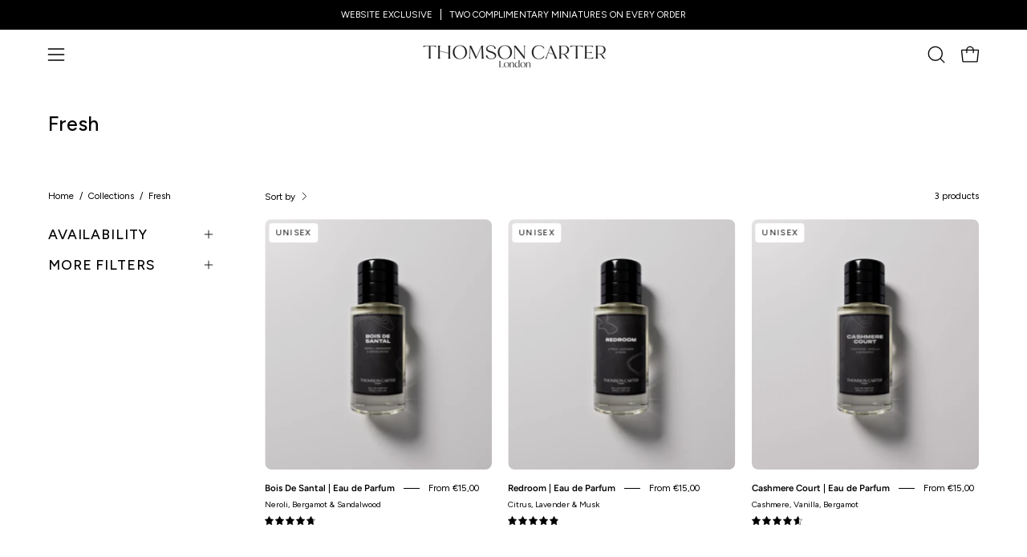

--- FILE ---
content_type: text/html; charset=utf-8
request_url: https://www.thomsoncarter.com/en-ie/collections/fresh
body_size: 57145
content:
<!doctype html>
<html class="no-js no-touch" lang="en">
  <head>
    <!-- Start of Sentry Code 000 -->
    <!--
      <script src="https://js-de.sentry-cdn.com/d86586b36728e5893b4701cad737c910.min.js" crossorigin="anonymous" async></script>
      <script>
        Sentry.onLoad(function () {
          Sentry.init({
            debug: false,
            integrations: [
              // If you use a bundle with performance monitoring enabled, add the BrowserTracing integration
              Sentry.browserTracingIntegration(),
              // If you use a bundle with session replay enabled, add the Replay integration
              Sentry.replayIntegration({
                maskAllText: false,
                blockAllMedia: false,
              }),
            ],
            // Performance Monitoring
            tracesSampleRate: 1.0,

            // Session Replay
            replaysSessionSampleRate: 0.1,
            replaysOnErrorSampleRate: 1.0,
          });
        });
      </script>
    -->
    <!-- End of Sentry Code -->

    <script>
      window.Shopify = window.Shopify || {theme: {id: 136232042656, role: 'main' } };
      window._template = {
          directory: "",
          name: "collection",
          suffix: ""
      }
    </script>
    

    <!-- heatmap.com snippet -->
    <script>
      /* >> Heatmap.com :: Snippet << */ (function (h, e, a, t, m, ap) {
        (h._heatmap_paq = []).push(['setTrackerUrl', (h.heatUrl = e) + a]);
        h.hErrorLogs = h.hErrorLogs || [];
        ap = t.createElement('script');
        ap.src = h.heatUrl + 'preprocessor.min.js?sid=' + m;
        ap.defer = true;
        t.head.appendChild(ap);
        ['error', 'unhandledrejection'].forEach(function (ty) {
          h.addEventListener(ty, function (et) {
            h.hErrorLogs.push({ type: ty, event: et });
          });
        });
      })(window, 'https://dashboard.heatmap.com/', 'heatmap.php', document, 415);
    </script>
    <!-- End heatmap.com snippet Code -->
    <meta charset="utf-8">
    <meta http-equiv="X-UA-Compatible" content="IE=edge">
    <meta name="viewport" content="width=device-width, height=device-height, initial-scale=1.0, minimum-scale=1.0">
    <link rel="canonical" href="https://www.thomsoncarter.com/en-ie/collections/fresh">
    <link rel="preconnect" href="https://cdn.shopify.com" crossorigin>
    <link rel="preconnect" href="https://fonts.shopify.com" crossorigin>
    <link rel="preconnect" href="https://monorail-edge.shopifysvc.com" crossorigin>

    <link href="//www.thomsoncarter.com/cdn/shop/t/35/assets/theme.css?v=69335999147583245541768552264" as="style" rel="preload">
    <link href="//www.thomsoncarter.com/cdn/shop/t/35/assets/vendor.js?v=74877493214922022811719821582" as="script" rel="preload">
    <link href="//www.thomsoncarter.com/cdn/shop/t/35/assets/theme.dev.js?v=10399369682334917891767893164" as="script" rel="preload">

    <style>
  .cart__item.free_sample .cart__item__quantity,
  .cart__item.free_gift .cart__item__quantity {
    pointer-events: none;
    opacity: 0;
    display: none;
  }

  
    @font-face {
      font-family: 'Black Signature';
      src: url('//www.thomsoncarter.com/cdn/shop/files/BlackSignature-Regular.woff2?v=14235771713801611334') format('woff2'),
        url('//www.thomsoncarter.com/cdn/shop/files/BlackSignature-Regular.woff?v=15065834247375069301') format('woff');
      font-weight: normal;
      font-style: normal;
      font-display: block;
    }
  

  
      /* Sackers Gothic Std Heavy - Custom OTF Font */
      @font-face {
        font-family: 'SackersGothic';
        src: url('//www.thomsoncarter.com/cdn/shop/t/35/assets/SackersGothicStdHeavy.woff?v=11888635842428728401763634213') format('woff');
        font-weight: 900;
        font-style: normal;
        font-display: swap;
      }

      /* Utility class for applying the custom font to titles */
      .sackers-gothic-font {
        font-family: 'SackersGothic', 'Arial Black', sans-serif !important;
        letter-spacing: 1.28px !important;
      }
  
</style>


    


  <link href="//www.thomsoncarter.com/cdn/shop/t/35/assets/custom-BYhiEOuI.css" rel="stylesheet" type="text/css" media="all" />




  <script
    src="//www.thomsoncarter.com/cdn/shop/t/35/assets/custom-medJsdtz.js"
    type="module"
    crossorigin="anonymous"
  ></script>


    <script src="https://ajax.googleapis.com/ajax/libs/jquery/3.5.1/jquery.min.js" defer></script>

    <link rel="preload" as="image" href="//www.thomsoncarter.com/cdn/shop/t/35/assets/loading.svg?v=91665432863842511931719821582"><link rel="shortcut icon" href="//www.thomsoncarter.com/cdn/shop/files/Checkout_Logo_wo_icon_1_32x32.jpg?v=1691169600" type="image/png">
    <title>
      Fresh
      
      
       &ndash; Thomson Carter
    </title><meta name="description" content="Experience the invigorating world of Thomson Carter’s Fresh fragrances, a burst of energy in a bottle. Our Fresh range combines crisp citruses, vibrant greens, and airy aquatic notes, creating a refreshing and clean aroma. Dive into our Eau de Parfum collection for scents that awaken your senses, ideal for those who pr">
<link rel="preload" as="font" href="//www.thomsoncarter.com/cdn/fonts/figtree/figtree_n4.3c0838aba1701047e60be6a99a1b0a40ce9b8419.woff2" type="font/woff2" crossorigin><link
        rel="preload"
        as="font"
        href="//www.thomsoncarter.com/cdn/fonts/figtree/figtree_n5.3b6b7df38aa5986536945796e1f947445832047c.woff2"
        type="font/woff2"
        crossorigin
      >
      <link
        rel="preload"
        as="font"
        href="//www.thomsoncarter.com/cdn/shop/files/BlackSignature-Regular.woff2?v=14235771713801611334"
        type="font/woff2"
        crossorigin
      >
    


<meta property="og:site_name" content="Thomson Carter">
<meta property="og:url" content="https://www.thomsoncarter.com/en-ie/collections/fresh">
<meta property="og:title" content="Fresh">
<meta property="og:type" content="product.group">
<meta property="og:description" content="Experience the invigorating world of Thomson Carter’s Fresh fragrances, a burst of energy in a bottle. Our Fresh range combines crisp citruses, vibrant greens, and airy aquatic notes, creating a refreshing and clean aroma. Dive into our Eau de Parfum collection for scents that awaken your senses, ideal for those who pr"><meta property="og:image" content="http://www.thomsoncarter.com/cdn/shop/files/SL.png?v=1690200868">
  <meta property="og:image:secure_url" content="https://www.thomsoncarter.com/cdn/shop/files/SL.png?v=1690200868">
  <meta property="og:image:width" content="3500">
  <meta property="og:image:height" content="1969"><meta name="twitter:card" content="summary_large_image">
<meta name="twitter:title" content="Fresh">
<meta name="twitter:description" content="Experience the invigorating world of Thomson Carter’s Fresh fragrances, a burst of energy in a bottle. Our Fresh range combines crisp citruses, vibrant greens, and airy aquatic notes, creating a refreshing and clean aroma. Dive into our Eau de Parfum collection for scents that awaken your senses, ideal for those who pr"><style data-shopify>@font-face {
  font-family: Figtree;
  font-weight: 500;
  font-style: normal;
  font-display: swap;
  src: url("//www.thomsoncarter.com/cdn/fonts/figtree/figtree_n5.3b6b7df38aa5986536945796e1f947445832047c.woff2") format("woff2"),
       url("//www.thomsoncarter.com/cdn/fonts/figtree/figtree_n5.f26bf6dcae278b0ed902605f6605fa3338e81dab.woff") format("woff");
}

@font-face {
  font-family: Figtree;
  font-weight: 400;
  font-style: normal;
  font-display: swap;
  src: url("//www.thomsoncarter.com/cdn/fonts/figtree/figtree_n4.3c0838aba1701047e60be6a99a1b0a40ce9b8419.woff2") format("woff2"),
       url("//www.thomsoncarter.com/cdn/fonts/figtree/figtree_n4.c0575d1db21fc3821f17fd6617d3dee552312137.woff") format("woff");
}

@font-face {
  font-family: Figtree;
  font-weight: 400;
  font-style: normal;
  font-display: swap;
  src: url("//www.thomsoncarter.com/cdn/fonts/figtree/figtree_n4.3c0838aba1701047e60be6a99a1b0a40ce9b8419.woff2") format("woff2"),
       url("//www.thomsoncarter.com/cdn/fonts/figtree/figtree_n4.c0575d1db21fc3821f17fd6617d3dee552312137.woff") format("woff");
}



  @font-face {
  font-family: Figtree;
  font-weight: 600;
  font-style: normal;
  font-display: swap;
  src: url("//www.thomsoncarter.com/cdn/fonts/figtree/figtree_n6.9d1ea52bb49a0a86cfd1b0383d00f83d3fcc14de.woff2") format("woff2"),
       url("//www.thomsoncarter.com/cdn/fonts/figtree/figtree_n6.f0fcdea525a0e47b2ae4ab645832a8e8a96d31d3.woff") format("woff");
}




  @font-face {
  font-family: Figtree;
  font-weight: 300;
  font-style: normal;
  font-display: swap;
  src: url("//www.thomsoncarter.com/cdn/fonts/figtree/figtree_n3.e4cc0323f8b9feb279bf6ced9d868d88ce80289f.woff2") format("woff2"),
       url("//www.thomsoncarter.com/cdn/fonts/figtree/figtree_n3.db79ac3fb83d054d99bd79fccf8e8782b5cf449e.woff") format("woff");
}




  @font-face {
  font-family: Figtree;
  font-weight: 700;
  font-style: normal;
  font-display: swap;
  src: url("//www.thomsoncarter.com/cdn/fonts/figtree/figtree_n7.2fd9bfe01586148e644724096c9d75e8c7a90e55.woff2") format("woff2"),
       url("//www.thomsoncarter.com/cdn/fonts/figtree/figtree_n7.ea05de92d862f9594794ab281c4c3a67501ef5fc.woff") format("woff");
}




  @font-face {
  font-family: Figtree;
  font-weight: 300;
  font-style: normal;
  font-display: swap;
  src: url("//www.thomsoncarter.com/cdn/fonts/figtree/figtree_n3.e4cc0323f8b9feb279bf6ced9d868d88ce80289f.woff2") format("woff2"),
       url("//www.thomsoncarter.com/cdn/fonts/figtree/figtree_n3.db79ac3fb83d054d99bd79fccf8e8782b5cf449e.woff") format("woff");
}




  @font-face {
  font-family: Figtree;
  font-weight: 500;
  font-style: normal;
  font-display: swap;
  src: url("//www.thomsoncarter.com/cdn/fonts/figtree/figtree_n5.3b6b7df38aa5986536945796e1f947445832047c.woff2") format("woff2"),
       url("//www.thomsoncarter.com/cdn/fonts/figtree/figtree_n5.f26bf6dcae278b0ed902605f6605fa3338e81dab.woff") format("woff");
}




  @font-face {
  font-family: Figtree;
  font-weight: 400;
  font-style: italic;
  font-display: swap;
  src: url("//www.thomsoncarter.com/cdn/fonts/figtree/figtree_i4.89f7a4275c064845c304a4cf8a4a586060656db2.woff2") format("woff2"),
       url("//www.thomsoncarter.com/cdn/fonts/figtree/figtree_i4.6f955aaaafc55a22ffc1f32ecf3756859a5ad3e2.woff") format("woff");
}




  @font-face {
  font-family: Figtree;
  font-weight: 700;
  font-style: italic;
  font-display: swap;
  src: url("//www.thomsoncarter.com/cdn/fonts/figtree/figtree_i7.06add7096a6f2ab742e09ec7e498115904eda1fe.woff2") format("woff2"),
       url("//www.thomsoncarter.com/cdn/fonts/figtree/figtree_i7.ee584b5fcaccdbb5518c0228158941f8df81b101.woff") format("woff");
}




  @font-face {
  font-family: Figtree;
  font-weight: 500;
  font-style: normal;
  font-display: swap;
  src: url("//www.thomsoncarter.com/cdn/fonts/figtree/figtree_n5.3b6b7df38aa5986536945796e1f947445832047c.woff2") format("woff2"),
       url("//www.thomsoncarter.com/cdn/fonts/figtree/figtree_n5.f26bf6dcae278b0ed902605f6605fa3338e81dab.woff") format("woff");
}


:root {--COLOR-PRIMARY-OPPOSITE: #ffffff;
  --COLOR-PRIMARY-OPPOSITE-ALPHA-20: rgba(255, 255, 255, 0.2);
  --COLOR-PRIMARY-LIGHTEN-DARKEN-ALPHA-20: rgba(44, 44, 44, 0.2);
  --COLOR-PRIMARY-LIGHTEN-DARKEN-ALPHA-30: rgba(44, 44, 44, 0.3);

  --PRIMARY-BUTTONS-COLOR-BG: #121212;
  --PRIMARY-BUTTONS-COLOR-TEXT: #ffffff;
  --PRIMARY-BUTTONS-COLOR-BORDER: #121212;

  --PRIMARY-BUTTONS-COLOR-LIGHTEN-DARKEN: #2c2c2c;

  --PRIMARY-BUTTONS-COLOR-ALPHA-05: rgba(18, 18, 18, 0.05);
  --PRIMARY-BUTTONS-COLOR-ALPHA-10: rgba(18, 18, 18, 0.1);
  --PRIMARY-BUTTONS-COLOR-ALPHA-50: rgba(18, 18, 18, 0.5);--COLOR-SECONDARY-OPPOSITE: #000000;
  --COLOR-SECONDARY-OPPOSITE-ALPHA-20: rgba(0, 0, 0, 0.2);
  --COLOR-SECONDARY-LIGHTEN-DARKEN-ALPHA-20: rgba(219, 217, 207, 0.2);
  --COLOR-SECONDARY-LIGHTEN-DARKEN-ALPHA-30: rgba(219, 217, 207, 0.3);

  --SECONDARY-BUTTONS-COLOR-BG: #f1f0ec;
  --SECONDARY-BUTTONS-COLOR-TEXT: #000000;
  --SECONDARY-BUTTONS-COLOR-BORDER: #f1f0ec;

  --SECONDARY-BUTTONS-COLOR-ALPHA-05: rgba(241, 240, 236, 0.05);
  --SECONDARY-BUTTONS-COLOR-ALPHA-10: rgba(241, 240, 236, 0.1);
  --SECONDARY-BUTTONS-COLOR-ALPHA-50: rgba(241, 240, 236, 0.5);--OUTLINE-BUTTONS-PRIMARY-BG: transparent;
  --OUTLINE-BUTTONS-PRIMARY-TEXT: #121212;
  --OUTLINE-BUTTONS-PRIMARY-BORDER: #121212;
  --OUTLINE-BUTTONS-PRIMARY-BG-HOVER: rgba(44, 44, 44, 0.2);

  --OUTLINE-BUTTONS-SECONDARY-BG: transparent;
  --OUTLINE-BUTTONS-SECONDARY-TEXT: #f1f0ec;
  --OUTLINE-BUTTONS-SECONDARY-BORDER: #f1f0ec;
  --OUTLINE-BUTTONS-SECONDARY-BG-HOVER: rgba(219, 217, 207, 0.2);

  --OUTLINE-BUTTONS-WHITE-BG: transparent;
  --OUTLINE-BUTTONS-WHITE-TEXT: #ffffff;
  --OUTLINE-BUTTONS-WHITE-BORDER: #ffffff;

  --OUTLINE-BUTTONS-BLACK-BG: transparent;
  --OUTLINE-BUTTONS-BLACK-TEXT: #000000;
  --OUTLINE-BUTTONS-BLACK-BORDER: #000000;--OUTLINE-SOLID-BUTTONS-PRIMARY-BG: #121212;
  --OUTLINE-SOLID-BUTTONS-PRIMARY-TEXT: #ffffff;
  --OUTLINE-SOLID-BUTTONS-PRIMARY-BORDER: #ffffff;
  --OUTLINE-SOLID-BUTTONS-PRIMARY-BG-HOVER: rgba(255, 255, 255, 0.2);

  --OUTLINE-SOLID-BUTTONS-SECONDARY-BG: #f1f0ec;
  --OUTLINE-SOLID-BUTTONS-SECONDARY-TEXT: #000000;
  --OUTLINE-SOLID-BUTTONS-SECONDARY-BORDER: #000000;
  --OUTLINE-SOLID-BUTTONS-SECONDARY-BG-HOVER: rgba(0, 0, 0, 0.2);

  --OUTLINE-SOLID-BUTTONS-WHITE-BG: #ffffff;
  --OUTLINE-SOLID-BUTTONS-WHITE-TEXT: #000000;
  --OUTLINE-SOLID-BUTTONS-WHITE-BORDER: #000000;

  --OUTLINE-SOLID-BUTTONS-BLACK-BG: #000000;
  --OUTLINE-SOLID-BUTTONS-BLACK-TEXT: #ffffff;
  --OUTLINE-SOLID-BUTTONS-BLACK-BORDER: #ffffff;--COLOR-HEADING: #000000;
  --COLOR-TEXT: #000000;
  --COLOR-TEXT-DARKEN: #000000;
  --COLOR-TEXT-LIGHTEN: #333333;
  --COLOR-TEXT-ALPHA-5: rgba(0, 0, 0, 0.05);
  --COLOR-TEXT-ALPHA-8: rgba(0, 0, 0, 0.08);
  --COLOR-TEXT-ALPHA-10: rgba(0, 0, 0, 0.1);
  --COLOR-TEXT-ALPHA-15: rgba(0, 0, 0, 0.15);
  --COLOR-TEXT-ALPHA-20: rgba(0, 0, 0, 0.2);
  --COLOR-TEXT-ALPHA-25: rgba(0, 0, 0, 0.25);
  --COLOR-TEXT-ALPHA-50: rgba(0, 0, 0, 0.5);
  --COLOR-TEXT-ALPHA-60: rgba(0, 0, 0, 0.6);
  --COLOR-TEXT-ALPHA-85: rgba(0, 0, 0, 0.85);

  --COLOR-BG: #ffffff;
  --COLOR-BG-ALPHA-25: rgba(255, 255, 255, 0.25);
  --COLOR-BG-ALPHA-35: rgba(255, 255, 255, 0.35);
  --COLOR-BG-ALPHA-60: rgba(255, 255, 255, 0.6);
  --COLOR-BG-ALPHA-65: rgba(255, 255, 255, 0.65);
  --COLOR-BG-ALPHA-85: rgba(255, 255, 255, 0.85);
  --COLOR-BG-OVERLAY: rgba(255, 255, 255, 0.75);
  --COLOR-BG-DARKEN: #e6e6e6;
  --COLOR-BG-LIGHTEN-DARKEN: #e6e6e6;
  --COLOR-BG-LIGHTEN-DARKEN-SHIMMER-BG: #fafafa;
  --COLOR-BG-LIGHTEN-DARKEN-SHIMMER-EFFECT: #f5f5f5;
  --COLOR-BG-LIGHTEN-DARKEN-FOREGROUND: #f7f7f7;
  --COLOR-BG-LIGHTEN-DARKEN-SEARCH-LOADER: #cccccc;
  --COLOR-BG-LIGHTEN-DARKEN-SEARCH-LOADER-LINE: #e6e6e6;
  --COLOR-BG-LIGHTEN-DARKEN-2: #cdcdcd;
  --COLOR-BG-LIGHTEN-DARKEN-3: #b3b3b3;
  --COLOR-BG-LIGHTEN-DARKEN-4: #9a9a9a;
  --COLOR-BG-LIGHTEN-DARKEN-CONTRAST: #b3b3b3;
  --COLOR-BG-LIGHTEN-DARKEN-CONTRAST-2: #999999;
  --COLOR-BG-LIGHTEN-DARKEN-CONTRAST-3: #808080;
  --COLOR-BG-LIGHTEN-DARKEN-CONTRAST-4: #666666;

  --COLOR-BG-SECONDARY: #f1f0ec;
  --COLOR-BG-SECONDARY-LIGHTEN-DARKEN: #dbd9cf;
  --COLOR-BG-SECONDARY-LIGHTEN-DARKEN-CONTRAST: #80795e;

  --COLOR-INPUT-BG: #ffffff;

  --COLOR-ACCENT: #121212;
  --COLOR-ACCENT-TEXT: #fff;

  --COLOR-BORDER: #707070;
  --COLOR-BORDER-ALPHA-15: rgba(112, 112, 112, 0.15);
  --COLOR-BORDER-ALPHA-30: rgba(112, 112, 112, 0.3);
  --COLOR-BORDER-ALPHA-50: rgba(112, 112, 112, 0.5);
  --COLOR-BORDER-ALPHA-65: rgba(112, 112, 112, 0.65);
  --COLOR-BORDER-LIGHTEN-DARKEN: #bdbdbd;
  --COLOR-BORDER-HAIRLINE: #f7f7f7;

  --COLOR-SALE-BG: #ffffff;
  --COLOR-SALE-TEXT: #000000;
  --COLOR-CUSTOM-BG: #ffffff;
  --COLOR-CUSTOM-TEXT: #000000;
  --COLOR-SOLD-BG: #ffffff;
  --COLOR-SOLD-TEXT: #000000;
  --COLOR-SAVING-BG: #ffffff;
  --COLOR-SAVING-TEXT: #000000;

  --COLOR-WHITE-BLACK: fff;
  --COLOR-BLACK-WHITE: #000;
  --COLOR-BLACK-WHITE-ALPHA-25: rgba(0, 0, 0, 0.25);--COLOR-DISABLED-GREY: rgba(0, 0, 0, 0.05);
  --COLOR-DISABLED-GREY-DARKEN: rgba(0, 0, 0, 0.45);
  --COLOR-ERROR: #D02E2E;
  --COLOR-ERROR-BG: #f3cbcb;
  --COLOR-SUCCESS: #56AD6A;
  --COLOR-SUCCESS-BG: #ECFEF0;
  --COLOR-WARN: #ECBD5E;
  --COLOR-TRANSPARENT: rgba(255, 255, 255, 0);

  --COLOR-WHITE: #ffffff;
  --COLOR-WHITE-DARKEN: #f2f2f2;
  --COLOR-WHITE-ALPHA-10: rgba(255, 255, 255, 0.1);
  --COLOR-WHITE-ALPHA-20: rgba(255, 255, 255, 0.2);
  --COLOR-WHITE-ALPHA-25: rgba(255, 255, 255, 0.25);
  --COLOR-WHITE-ALPHA-50: rgba(255, 255, 255, 0.5);
  --COLOR-WHITE-ALPHA-60: rgba(255, 255, 255, 0.6);
  --COLOR-BLACK: #000000;
  --COLOR-BLACK-LIGHTEN: #1a1a1a;
  --COLOR-BLACK-ALPHA-10: rgba(0, 0, 0, 0.1);
  --COLOR-BLACK-ALPHA-20: rgba(0, 0, 0, 0.2);
  --COLOR-BLACK-ALPHA-25: rgba(0, 0, 0, 0.25);
  --COLOR-BLACK-ALPHA-50: rgba(0, 0, 0, 0.5);
  --COLOR-BLACK-ALPHA-60: rgba(0, 0, 0, 0.6);--FONT-STACK-BODY: Figtree, sans-serif;
  --FONT-STYLE-BODY: normal;
  --FONT-STYLE-BODY-ITALIC: italic;
  --FONT-ADJUST-BODY: 0.9;

  --FONT-WEIGHT-BODY: 400;
  --FONT-WEIGHT-BODY-LIGHT: 300;
  --FONT-WEIGHT-BODY-MEDIUM: 700;
  --FONT-WEIGHT-BODY-BOLD: 500;

  --FONT-STACK-HEADING: Figtree, sans-serif;
  --FONT-STYLE-HEADING: normal;
  --FONT-STYLE-HEADING-ITALIC: italic;
  --FONT-ADJUST-HEADING: 0.75;

  --FONT-WEIGHT-HEADING: 500;
  --FONT-WEIGHT-HEADING-LIGHT: 300;
  --FONT-WEIGHT-HEADING-MEDIUM: 700;
  --FONT-WEIGHT-HEADING-BOLD: 600;

  --FONT-STACK-NAV: Figtree, sans-serif;
  --FONT-STYLE-NAV: normal;
  --FONT-STYLE-NAV-ITALIC: italic;
  --FONT-ADJUST-NAV: 0.85;
  --FONT-ADJUST-NAV-TOP-LEVEL: 0.85;

  --FONT-WEIGHT-NAV: 500;
  --FONT-WEIGHT-NAV-LIGHT: 300;
  --FONT-WEIGHT-NAV-MEDIUM: 700;
  --FONT-WEIGHT-NAV-BOLD: 600;

  --FONT-ADJUST-PRODUCT-GRID: 0.8;

  --FONT-STACK-BUTTON: Figtree, sans-serif;
  --FONT-STYLE-BUTTON: normal;
  --FONT-STYLE-BUTTON-ITALIC: italic;
  --FONT-ADJUST-BUTTON: 0.9;

  --FONT-WEIGHT-BUTTON: 500;
  --FONT-WEIGHT-BUTTON-MEDIUM: 700;
  --FONT-WEIGHT-BUTTON-BOLD: 600;

  --FONT-STACK-SUBHEADING: Figtree, sans-serif;
  --FONT-STYLE-SUBHEADING: normal;
  --FONT-ADJUST-SUBHEADING: 0.95;

  --FONT-WEIGHT-SUBHEADING: 400;
  --FONT-WEIGHT-SUBHEADING-BOLD: 500;

  --FONT-STACK-LABEL: Figtree, sans-serif;
  --FONT-STYLE-LABEL: normal;
  --FONT-ADJUST-LABEL: 0.9;

  --FONT-WEIGHT-LABEL: 500;

  --LETTER-SPACING-NAV: 0.125em;
  --LETTER-SPACING-SUBHEADING: 0.125em;
  --LETTER-SPACING-BUTTON: 0.125em;
  --LETTER-SPACING-LABEL: 0.05em;

  --BUTTON-TEXT-CAPS: uppercase;
  --HEADING-TEXT-CAPS: none;
  --SUBHEADING-TEXT-CAPS: uppercase;
  --LABEL-TEXT-CAPS: uppercase;--FONT-SIZE-INPUT: 1rem;--RADIUS: 0px;
  --RADIUS-SMALL: 0px;
  --RADIUS-TINY: 0px;
  --RADIUS-BADGE: 0px;
  --RADIUS-CHECKBOX: 0px;
  --RADIUS-TEXTAREA: 0px;--PRODUCT-MEDIA-PADDING-TOP: 110.0%;--BORDER-WIDTH: 1px;--STROKE-WIDTH: 12px;--SITE-WIDTH: 1440px;
  --SITE-WIDTH-NARROW: 840px;--COLOR-UPSELLS-BG: #ececec;
  --COLOR-UPSELLS-TEXT: #000000;
  --COLOR-UPSELLS-TEXT-LIGHTEN: #333333;
  --COLOR-UPSELLS-DISABLED-GREY-DARKEN: rgba(0, 0, 0, 0.45);
  --UPSELLS-HEIGHT: 170px;
  --UPSELLS-IMAGE-WIDTH: 20%;--ICON-ARROW-RIGHT: url( "//www.thomsoncarter.com/cdn/shop/t/35/assets/icon-chevron-right.svg?v=115618353204357621731719821583" );--loading-svg: url( "//www.thomsoncarter.com/cdn/shop/t/35/assets/loading.svg?v=91665432863842511931719821582" );
  --icon-check: url( "//www.thomsoncarter.com/cdn/shop/t/35/assets/icon-check.svg?v=175316081881880408121719821582" );
  --icon-check-swatch: url( "//www.thomsoncarter.com/cdn/shop/t/35/assets/icon-check-swatch.svg?v=131897745589030387781719821582" );
  --icon-zoom-in: url( "//www.thomsoncarter.com/cdn/shop/t/35/assets/icon-zoom-in.svg?v=157433013461716915331719821583" );
  --icon-zoom-out: url( "//www.thomsoncarter.com/cdn/shop/t/35/assets/icon-zoom-out.svg?v=164909107869959372931719821582" );
  --icon-toggle-minus: url( "//www.thomsoncarter.com/cdn/shop/t/35/assets/icon-toggle-minus.svg?v=49588" );
  --icon-toggle-plus: url( "//www.thomsoncarter.com/cdn/shop/t/35/assets/icon-toggle-plus.svg?v=49588" );--collection-sticky-bar-height: 0px;
  --collection-image-padding-top: 60%;

  --drawer-width: 400px;
  --drawer-transition: transform 0.4s cubic-bezier(0.46, 0.01, 0.32, 1);--gutter: 60px;
  --gutter-mobile: 20px;
  --grid-gutter: 20px;
  --grid-gutter-mobile: 35px;--inner: 20px;
  --inner-tablet: 18px;
  --inner-mobile: 16px;--grid: repeat(3, minmax(0, 1fr));
  --grid-tablet: repeat(3, minmax(0, 1fr));
  --grid-mobile: repeat(2, minmax(0, 1fr));
  --megamenu-grid: repeat(4, minmax(0, 1fr));
  --grid-row: 1 / span 3;--scrollbar-width: 0px;--overlay: #000;
  --overlay-opacity: 1;--swatch-width: 38px;
  --swatch-height: 26px;
  --swatch-size: 32px;
  --swatch-size-mobile: 30px;

  
  --move-offset: 20px;

  
  --autoplay-speed: 2200ms;

  
--filter-bg: .97;
  --product-filter-bg: .97;
  }</style><link href="//www.thomsoncarter.com/cdn/shop/t/35/assets/theme.css?v=69335999147583245541768552264" rel="stylesheet" type="text/css" media="all" /><script
      type="text/javascript"
    >
    if (window.MSInputMethodContext && document.documentMode) {
      var scripts = document.getElementsByTagName('script')[0];
      var polyfill = document.createElement("script");
      polyfill.defer = true;
      polyfill.src = "//www.thomsoncarter.com/cdn/shop/t/35/assets/ie11.js?v=164037955086922138091719821583";

      scripts.parentNode.insertBefore(polyfill, scripts);

      document.documentElement.classList.add('ie11');
    } else {
      document.documentElement.className = document.documentElement.className.replace('no-js', 'js');
    }

    let root = '/en-ie';
    if (root[root.length - 1] !== '/') {
      root = `${root}/`;
    }

    window.theme = {
      routes: {
        root: root,
        cart_url: "\/en-ie\/cart",
        cart_add_url: "\/en-ie\/cart\/add",
        cart_change_url: "\/en-ie\/cart\/change",
        shop_url: "https:\/\/www.thomsoncarter.com",
        searchUrl: '/en-ie/search',
        predictiveSearchUrl: '/en-ie/search/suggest',
        product_recommendations_url: "\/en-ie\/recommendations\/products"
      },
      assets: {
        photoswipe: '//www.thomsoncarter.com/cdn/shop/t/35/assets/photoswipe.js?v=162613001030112971491719821584',
        smoothscroll: '//www.thomsoncarter.com/cdn/shop/t/35/assets/smoothscroll.js?v=37906625415260927261719821583',
        no_image: "//www.thomsoncarter.com/cdn/shopifycloud/storefront/assets/no-image-2048-a2addb12_1024x.gif",
        swatches: '//www.thomsoncarter.com/cdn/shop/t/35/assets/swatches.json?v=9696009632830334401720104070',
        base: "//www.thomsoncarter.com/cdn/shop/t/35/assets/"
      },
      strings: {
        add_to_cart: "Add to Cart",
        cart_acceptance_error: "You must accept our terms and conditions.",
        cart_empty: "Your cart is currently empty.",
        cart_price: "Price",
        cart_quantity: "Quantity",
        cart_items_one: "{{ count }} item",
        cart_items_many: "{{ count }} items",
        cart_title: "Cart",
        cart_total: "Total",
        continue_shopping: "Continue Shopping",
        free: "Free",
        limit_error: "Sorry, looks like we don\u0026#39;t have enough of this product.",
        preorder: "Pre-Order",
        remove: "Remove",
        sale_badge_text: "Sale",
        saving_badge: "Save {{ discount }}",
        saving_up_to_badge: "Save up to {{ discount }}",
        sold_out: "Sold Out",
        subscription: "Subscription",
        unavailable: "Unavailable",
        unit_price_label: "Unit price",
        unit_price_separator: "per",
        zero_qty_error: "Quantity must be greater than 0.",
        delete_confirm: "Are you sure you wish to delete this address?",
        newsletter_product_availability: "Notify Me When It’s Available"
      },
      icons: {
        plus: '<svg aria-hidden="true" focusable="false" role="presentation" class="icon icon-toggle-plus" viewBox="0 0 192 192"><path d="M30 96h132M96 30v132" stroke="currentColor" stroke-linecap="round" stroke-linejoin="round"/></svg>',
        minus: '<svg aria-hidden="true" focusable="false" role="presentation" class="icon icon-toggle-minus" viewBox="0 0 192 192"><path d="M30 96h132" stroke="currentColor" stroke-linecap="round" stroke-linejoin="round"/></svg>',
        close: '<svg aria-hidden="true" focusable="false" role="presentation" class="icon icon-close" viewBox="0 0 192 192"><path d="M150 42 42 150M150 150 42 42" stroke="currentColor" stroke-linecap="round" stroke-linejoin="round"/></svg>'
      },
      settings: {
        animations: true,
        cartType: "drawer",
        enableAcceptTerms: false,
        enableInfinityScroll: true,
        enablePaymentButton: true,
        gridImageSize: "cover",
        gridImageAspectRatio: 1.1,
        mobileMenuBehaviour: "trigger",
        productGridHover: "none",
        savingBadgeType: "percentage",
        showSaleBadge: false,
        showSoldBadge: false,
        showSavingBadge: false,
        quickBuy: "quick_buy",
        suggestArticles: false,
        suggestCollections: false,
        suggestProducts: true,
        suggestPages: false,
        suggestionsResultsLimit: 10,
        currency_code_enable: false,
        hideInventoryCount: true,
        enableColorSwatchesCollection: true,
      },
      sizes: {
        mobile: 480,
        small: 768,
        large: 1024,
        widescreen: 1440
      },
      moneyFormat: "€{{amount_with_comma_separator}}",
      moneyWithCurrencyFormat: "€{{amount_with_comma_separator}} EUR",
      subtotal: 0,
      info: {
        name: 'Palo Alto'
      },
      version: '5.6.0'
    };
    window.PaloAlto = window.PaloAlto || {};
    window.slate = window.slate || {};
    window.isHeaderTransparent = false;
    window.stickyHeaderHeight = 60;
    window.lastWindowWidth = window.innerWidth || document.documentElement.clientWidth;
    </script><script src="//www.thomsoncarter.com/cdn/shop/t/35/assets/vendor.js?v=74877493214922022811719821582" defer="defer"></script>
    <script src="//www.thomsoncarter.com/cdn/shop/t/35/assets/theme.dev.js?v=10399369682334917891767893164" defer="defer"></script>
    <!-- heatmap.com snippet -->
    

    <script>window.performance && window.performance.mark && window.performance.mark('shopify.content_for_header.start');</script><meta name="google-site-verification" content="uSaza2iJZ7B2Yjgu6hNNItkurkXatcHv7nbS1UsoP1c">
<meta name="facebook-domain-verification" content="md43vlmtaucnpc106ecpzzsmup0v6s">
<meta id="shopify-digital-wallet" name="shopify-digital-wallet" content="/61790453920/digital_wallets/dialog">
<meta name="shopify-checkout-api-token" content="2c4228c6f42f95552087e8b21763489b">
<meta id="in-context-paypal-metadata" data-shop-id="61790453920" data-venmo-supported="false" data-environment="production" data-locale="en_US" data-paypal-v4="true" data-currency="EUR">
<link rel="alternate" type="application/atom+xml" title="Feed" href="/en-ie/collections/fresh.atom" />
<link rel="alternate" hreflang="x-default" href="https://www.thomsoncarter.com/collections/fresh">
<link rel="alternate" hreflang="en" href="https://www.thomsoncarter.com/collections/fresh">
<link rel="alternate" hreflang="en-US" href="https://www.thomsoncarter.com/en-us/collections/fresh">
<link rel="alternate" hreflang="en-IE" href="https://www.thomsoncarter.com/en-ie/collections/fresh">
<link rel="alternate" type="application/json+oembed" href="https://www.thomsoncarter.com/en-ie/collections/fresh.oembed">
<script async="async" src="/checkouts/internal/preloads.js?locale=en-IE"></script>
<link rel="preconnect" href="https://shop.app" crossorigin="anonymous">
<script async="async" src="https://shop.app/checkouts/internal/preloads.js?locale=en-IE&shop_id=61790453920" crossorigin="anonymous"></script>
<script id="apple-pay-shop-capabilities" type="application/json">{"shopId":61790453920,"countryCode":"GB","currencyCode":"EUR","merchantCapabilities":["supports3DS"],"merchantId":"gid:\/\/shopify\/Shop\/61790453920","merchantName":"Thomson Carter","requiredBillingContactFields":["postalAddress","email"],"requiredShippingContactFields":["postalAddress","email"],"shippingType":"shipping","supportedNetworks":["visa","maestro","masterCard","amex","discover","elo"],"total":{"type":"pending","label":"Thomson Carter","amount":"1.00"},"shopifyPaymentsEnabled":true,"supportsSubscriptions":true}</script>
<script id="shopify-features" type="application/json">{"accessToken":"2c4228c6f42f95552087e8b21763489b","betas":["rich-media-storefront-analytics"],"domain":"www.thomsoncarter.com","predictiveSearch":true,"shopId":61790453920,"locale":"en"}</script>
<script>var Shopify = Shopify || {};
Shopify.shop = "thomsoncarteruk.myshopify.com";
Shopify.locale = "en";
Shopify.currency = {"active":"EUR","rate":"1.15481"};
Shopify.country = "IE";
Shopify.theme = {"name":"thomsoncarter.com\/main","id":136232042656,"schema_name":"Palo Alto","schema_version":"5.6.0","theme_store_id":null,"role":"main"};
Shopify.theme.handle = "null";
Shopify.theme.style = {"id":null,"handle":null};
Shopify.cdnHost = "www.thomsoncarter.com/cdn";
Shopify.routes = Shopify.routes || {};
Shopify.routes.root = "/en-ie/";</script>
<script type="module">!function(o){(o.Shopify=o.Shopify||{}).modules=!0}(window);</script>
<script>!function(o){function n(){var o=[];function n(){o.push(Array.prototype.slice.apply(arguments))}return n.q=o,n}var t=o.Shopify=o.Shopify||{};t.loadFeatures=n(),t.autoloadFeatures=n()}(window);</script>
<script>
  window.ShopifyPay = window.ShopifyPay || {};
  window.ShopifyPay.apiHost = "shop.app\/pay";
  window.ShopifyPay.redirectState = null;
</script>
<script id="shop-js-analytics" type="application/json">{"pageType":"collection"}</script>
<script defer="defer" async type="module" src="//www.thomsoncarter.com/cdn/shopifycloud/shop-js/modules/v2/client.init-shop-cart-sync_BN7fPSNr.en.esm.js"></script>
<script defer="defer" async type="module" src="//www.thomsoncarter.com/cdn/shopifycloud/shop-js/modules/v2/chunk.common_Cbph3Kss.esm.js"></script>
<script defer="defer" async type="module" src="//www.thomsoncarter.com/cdn/shopifycloud/shop-js/modules/v2/chunk.modal_DKumMAJ1.esm.js"></script>
<script type="module">
  await import("//www.thomsoncarter.com/cdn/shopifycloud/shop-js/modules/v2/client.init-shop-cart-sync_BN7fPSNr.en.esm.js");
await import("//www.thomsoncarter.com/cdn/shopifycloud/shop-js/modules/v2/chunk.common_Cbph3Kss.esm.js");
await import("//www.thomsoncarter.com/cdn/shopifycloud/shop-js/modules/v2/chunk.modal_DKumMAJ1.esm.js");

  window.Shopify.SignInWithShop?.initShopCartSync?.({"fedCMEnabled":true,"windoidEnabled":true});

</script>
<script>
  window.Shopify = window.Shopify || {};
  if (!window.Shopify.featureAssets) window.Shopify.featureAssets = {};
  window.Shopify.featureAssets['shop-js'] = {"shop-cart-sync":["modules/v2/client.shop-cart-sync_CJVUk8Jm.en.esm.js","modules/v2/chunk.common_Cbph3Kss.esm.js","modules/v2/chunk.modal_DKumMAJ1.esm.js"],"init-fed-cm":["modules/v2/client.init-fed-cm_7Fvt41F4.en.esm.js","modules/v2/chunk.common_Cbph3Kss.esm.js","modules/v2/chunk.modal_DKumMAJ1.esm.js"],"init-shop-email-lookup-coordinator":["modules/v2/client.init-shop-email-lookup-coordinator_Cc088_bR.en.esm.js","modules/v2/chunk.common_Cbph3Kss.esm.js","modules/v2/chunk.modal_DKumMAJ1.esm.js"],"init-windoid":["modules/v2/client.init-windoid_hPopwJRj.en.esm.js","modules/v2/chunk.common_Cbph3Kss.esm.js","modules/v2/chunk.modal_DKumMAJ1.esm.js"],"shop-button":["modules/v2/client.shop-button_B0jaPSNF.en.esm.js","modules/v2/chunk.common_Cbph3Kss.esm.js","modules/v2/chunk.modal_DKumMAJ1.esm.js"],"shop-cash-offers":["modules/v2/client.shop-cash-offers_DPIskqss.en.esm.js","modules/v2/chunk.common_Cbph3Kss.esm.js","modules/v2/chunk.modal_DKumMAJ1.esm.js"],"shop-toast-manager":["modules/v2/client.shop-toast-manager_CK7RT69O.en.esm.js","modules/v2/chunk.common_Cbph3Kss.esm.js","modules/v2/chunk.modal_DKumMAJ1.esm.js"],"init-shop-cart-sync":["modules/v2/client.init-shop-cart-sync_BN7fPSNr.en.esm.js","modules/v2/chunk.common_Cbph3Kss.esm.js","modules/v2/chunk.modal_DKumMAJ1.esm.js"],"init-customer-accounts-sign-up":["modules/v2/client.init-customer-accounts-sign-up_CfPf4CXf.en.esm.js","modules/v2/client.shop-login-button_DeIztwXF.en.esm.js","modules/v2/chunk.common_Cbph3Kss.esm.js","modules/v2/chunk.modal_DKumMAJ1.esm.js"],"pay-button":["modules/v2/client.pay-button_CgIwFSYN.en.esm.js","modules/v2/chunk.common_Cbph3Kss.esm.js","modules/v2/chunk.modal_DKumMAJ1.esm.js"],"init-customer-accounts":["modules/v2/client.init-customer-accounts_DQ3x16JI.en.esm.js","modules/v2/client.shop-login-button_DeIztwXF.en.esm.js","modules/v2/chunk.common_Cbph3Kss.esm.js","modules/v2/chunk.modal_DKumMAJ1.esm.js"],"avatar":["modules/v2/client.avatar_BTnouDA3.en.esm.js"],"init-shop-for-new-customer-accounts":["modules/v2/client.init-shop-for-new-customer-accounts_CsZy_esa.en.esm.js","modules/v2/client.shop-login-button_DeIztwXF.en.esm.js","modules/v2/chunk.common_Cbph3Kss.esm.js","modules/v2/chunk.modal_DKumMAJ1.esm.js"],"shop-follow-button":["modules/v2/client.shop-follow-button_BRMJjgGd.en.esm.js","modules/v2/chunk.common_Cbph3Kss.esm.js","modules/v2/chunk.modal_DKumMAJ1.esm.js"],"checkout-modal":["modules/v2/client.checkout-modal_B9Drz_yf.en.esm.js","modules/v2/chunk.common_Cbph3Kss.esm.js","modules/v2/chunk.modal_DKumMAJ1.esm.js"],"shop-login-button":["modules/v2/client.shop-login-button_DeIztwXF.en.esm.js","modules/v2/chunk.common_Cbph3Kss.esm.js","modules/v2/chunk.modal_DKumMAJ1.esm.js"],"lead-capture":["modules/v2/client.lead-capture_DXYzFM3R.en.esm.js","modules/v2/chunk.common_Cbph3Kss.esm.js","modules/v2/chunk.modal_DKumMAJ1.esm.js"],"shop-login":["modules/v2/client.shop-login_CA5pJqmO.en.esm.js","modules/v2/chunk.common_Cbph3Kss.esm.js","modules/v2/chunk.modal_DKumMAJ1.esm.js"],"payment-terms":["modules/v2/client.payment-terms_BxzfvcZJ.en.esm.js","modules/v2/chunk.common_Cbph3Kss.esm.js","modules/v2/chunk.modal_DKumMAJ1.esm.js"]};
</script>
<script>(function() {
  var isLoaded = false;
  function asyncLoad() {
    if (isLoaded) return;
    isLoaded = true;
    var urls = ["https:\/\/loox.io\/widget\/5FkFf19w8p\/loox.1681392524500.js?shop=thomsoncarteruk.myshopify.com","https:\/\/doui4jqs03un3.cloudfront.net\/checkout.js.gz?shop=thomsoncarteruk.myshopify.com","https:\/\/api.socialsnowball.io\/js\/referral.js?shop=thomsoncarteruk.myshopify.com","https:\/\/ds0wlyksfn0sb.cloudfront.net\/elevateab.app.txt?shop=thomsoncarteruk.myshopify.com","https:\/\/app.octaneai.com\/8mjgeo325xqfni44\/shopify.js?x=ePDluWjw5739ZiZy\u0026shop=thomsoncarteruk.myshopify.com","https:\/\/sdk.postscript.io\/sdk-script-loader.bundle.js?shopId=562338\u0026shop=thomsoncarteruk.myshopify.com"];
    for (var i = 0; i < urls.length; i++) {
      var s = document.createElement('script');
      s.type = 'text/javascript';
      s.async = true;
      s.src = urls[i];
      var x = document.getElementsByTagName('script')[0];
      x.parentNode.insertBefore(s, x);
    }
  };
  if(window.attachEvent) {
    window.attachEvent('onload', asyncLoad);
  } else {
    window.addEventListener('load', asyncLoad, false);
  }
})();</script>
<script id="__st">var __st={"a":61790453920,"offset":0,"reqid":"d1fd4f57-a943-4f21-a05f-1ac45cf44c67-1769971982","pageurl":"www.thomsoncarter.com\/en-ie\/collections\/fresh","u":"738365527d3c","p":"collection","rtyp":"collection","rid":318342365344};</script>
<script>window.ShopifyPaypalV4VisibilityTracking = true;</script>
<script id="captcha-bootstrap">!function(){'use strict';const t='contact',e='account',n='new_comment',o=[[t,t],['blogs',n],['comments',n],[t,'customer']],c=[[e,'customer_login'],[e,'guest_login'],[e,'recover_customer_password'],[e,'create_customer']],r=t=>t.map((([t,e])=>`form[action*='/${t}']:not([data-nocaptcha='true']) input[name='form_type'][value='${e}']`)).join(','),a=t=>()=>t?[...document.querySelectorAll(t)].map((t=>t.form)):[];function s(){const t=[...o],e=r(t);return a(e)}const i='password',u='form_key',d=['recaptcha-v3-token','g-recaptcha-response','h-captcha-response',i],f=()=>{try{return window.sessionStorage}catch{return}},m='__shopify_v',_=t=>t.elements[u];function p(t,e,n=!1){try{const o=window.sessionStorage,c=JSON.parse(o.getItem(e)),{data:r}=function(t){const{data:e,action:n}=t;return t[m]||n?{data:e,action:n}:{data:t,action:n}}(c);for(const[e,n]of Object.entries(r))t.elements[e]&&(t.elements[e].value=n);n&&o.removeItem(e)}catch(o){console.error('form repopulation failed',{error:o})}}const l='form_type',E='cptcha';function T(t){t.dataset[E]=!0}const w=window,h=w.document,L='Shopify',v='ce_forms',y='captcha';let A=!1;((t,e)=>{const n=(g='f06e6c50-85a8-45c8-87d0-21a2b65856fe',I='https://cdn.shopify.com/shopifycloud/storefront-forms-hcaptcha/ce_storefront_forms_captcha_hcaptcha.v1.5.2.iife.js',D={infoText:'Protected by hCaptcha',privacyText:'Privacy',termsText:'Terms'},(t,e,n)=>{const o=w[L][v],c=o.bindForm;if(c)return c(t,g,e,D).then(n);var r;o.q.push([[t,g,e,D],n]),r=I,A||(h.body.append(Object.assign(h.createElement('script'),{id:'captcha-provider',async:!0,src:r})),A=!0)});var g,I,D;w[L]=w[L]||{},w[L][v]=w[L][v]||{},w[L][v].q=[],w[L][y]=w[L][y]||{},w[L][y].protect=function(t,e){n(t,void 0,e),T(t)},Object.freeze(w[L][y]),function(t,e,n,w,h,L){const[v,y,A,g]=function(t,e,n){const i=e?o:[],u=t?c:[],d=[...i,...u],f=r(d),m=r(i),_=r(d.filter((([t,e])=>n.includes(e))));return[a(f),a(m),a(_),s()]}(w,h,L),I=t=>{const e=t.target;return e instanceof HTMLFormElement?e:e&&e.form},D=t=>v().includes(t);t.addEventListener('submit',(t=>{const e=I(t);if(!e)return;const n=D(e)&&!e.dataset.hcaptchaBound&&!e.dataset.recaptchaBound,o=_(e),c=g().includes(e)&&(!o||!o.value);(n||c)&&t.preventDefault(),c&&!n&&(function(t){try{if(!f())return;!function(t){const e=f();if(!e)return;const n=_(t);if(!n)return;const o=n.value;o&&e.removeItem(o)}(t);const e=Array.from(Array(32),(()=>Math.random().toString(36)[2])).join('');!function(t,e){_(t)||t.append(Object.assign(document.createElement('input'),{type:'hidden',name:u})),t.elements[u].value=e}(t,e),function(t,e){const n=f();if(!n)return;const o=[...t.querySelectorAll(`input[type='${i}']`)].map((({name:t})=>t)),c=[...d,...o],r={};for(const[a,s]of new FormData(t).entries())c.includes(a)||(r[a]=s);n.setItem(e,JSON.stringify({[m]:1,action:t.action,data:r}))}(t,e)}catch(e){console.error('failed to persist form',e)}}(e),e.submit())}));const S=(t,e)=>{t&&!t.dataset[E]&&(n(t,e.some((e=>e===t))),T(t))};for(const o of['focusin','change'])t.addEventListener(o,(t=>{const e=I(t);D(e)&&S(e,y())}));const B=e.get('form_key'),M=e.get(l),P=B&&M;t.addEventListener('DOMContentLoaded',(()=>{const t=y();if(P)for(const e of t)e.elements[l].value===M&&p(e,B);[...new Set([...A(),...v().filter((t=>'true'===t.dataset.shopifyCaptcha))])].forEach((e=>S(e,t)))}))}(h,new URLSearchParams(w.location.search),n,t,e,['guest_login'])})(!0,!0)}();</script>
<script integrity="sha256-4kQ18oKyAcykRKYeNunJcIwy7WH5gtpwJnB7kiuLZ1E=" data-source-attribution="shopify.loadfeatures" defer="defer" src="//www.thomsoncarter.com/cdn/shopifycloud/storefront/assets/storefront/load_feature-a0a9edcb.js" crossorigin="anonymous"></script>
<script crossorigin="anonymous" defer="defer" src="//www.thomsoncarter.com/cdn/shopifycloud/storefront/assets/shopify_pay/storefront-65b4c6d7.js?v=20250812"></script>
<script data-source-attribution="shopify.dynamic_checkout.dynamic.init">var Shopify=Shopify||{};Shopify.PaymentButton=Shopify.PaymentButton||{isStorefrontPortableWallets:!0,init:function(){window.Shopify.PaymentButton.init=function(){};var t=document.createElement("script");t.src="https://www.thomsoncarter.com/cdn/shopifycloud/portable-wallets/latest/portable-wallets.en.js",t.type="module",document.head.appendChild(t)}};
</script>
<script data-source-attribution="shopify.dynamic_checkout.buyer_consent">
  function portableWalletsHideBuyerConsent(e){var t=document.getElementById("shopify-buyer-consent"),n=document.getElementById("shopify-subscription-policy-button");t&&n&&(t.classList.add("hidden"),t.setAttribute("aria-hidden","true"),n.removeEventListener("click",e))}function portableWalletsShowBuyerConsent(e){var t=document.getElementById("shopify-buyer-consent"),n=document.getElementById("shopify-subscription-policy-button");t&&n&&(t.classList.remove("hidden"),t.removeAttribute("aria-hidden"),n.addEventListener("click",e))}window.Shopify?.PaymentButton&&(window.Shopify.PaymentButton.hideBuyerConsent=portableWalletsHideBuyerConsent,window.Shopify.PaymentButton.showBuyerConsent=portableWalletsShowBuyerConsent);
</script>
<script data-source-attribution="shopify.dynamic_checkout.cart.bootstrap">document.addEventListener("DOMContentLoaded",(function(){function t(){return document.querySelector("shopify-accelerated-checkout-cart, shopify-accelerated-checkout")}if(t())Shopify.PaymentButton.init();else{new MutationObserver((function(e,n){t()&&(Shopify.PaymentButton.init(),n.disconnect())})).observe(document.body,{childList:!0,subtree:!0})}}));
</script>
<link id="shopify-accelerated-checkout-styles" rel="stylesheet" media="screen" href="https://www.thomsoncarter.com/cdn/shopifycloud/portable-wallets/latest/accelerated-checkout-backwards-compat.css" crossorigin="anonymous">
<style id="shopify-accelerated-checkout-cart">
        #shopify-buyer-consent {
  margin-top: 1em;
  display: inline-block;
  width: 100%;
}

#shopify-buyer-consent.hidden {
  display: none;
}

#shopify-subscription-policy-button {
  background: none;
  border: none;
  padding: 0;
  text-decoration: underline;
  font-size: inherit;
  cursor: pointer;
}

#shopify-subscription-policy-button::before {
  box-shadow: none;
}

      </style>

<script>window.performance && window.performance.mark && window.performance.mark('shopify.content_for_header.end');</script>
<script>try{window.eab_data={selectors:JSON.parse(`{"settings":{"excludeOutliers":true,"excludeGoogleTraffic":true},"selectorsV2":[{"price":"s[x-html]","pathname":"*","compareAt":"pre","container":".grid-product:has(a[href*='/products/{{handle}}'])"},{"form":"form[action='/cart/add']","price":["[data-section-product__price] [x-html]",".btn__content span[x-html]"],"pathname":"*","compareAt":"[data-section-product__price] s","container":".js-product"},{"price":".snize-price","pathname":"*","compareAt":".snize-discounted-price","container":".snize-product:has(a[href*='/products/{{handle}}'])"}]}`)||{},allTests:JSON.parse(`{"8155cd50-5363-4b98-ba38-f6011cf528ea":{"13471":{"variationName":"Control","trafficPercentage":75,"isDone":false,"isControl":true,"themeId":136232042656},"13472":{"variationName":"Variation 1","trafficPercentage":25,"isDone":false,"themeId":180386955643},"data":{"name":"Updated Homepage Mobile Test","isLive":false,"settings":{"afterDiscounts":true},"type":"THEME","filters":[{"type":"AND","conditions":[{"type":"device","values":["mobile"],"operator":"includes"}]}]}}}`)||{},currencyFormat:"€{{amount_with_comma_separator}}"};}catch(error){console.log(error);window.eab_data={selectors:{},allTests:{},currencyFormat:"€{{amount_with_comma_separator}}"};}
        </script>
        <script src="https://ds0wlyksfn0sb.cloudfront.net/redirect.js"></script><!-- BEGIN app block: shopify://apps/elevar-conversion-tracking/blocks/dataLayerEmbed/bc30ab68-b15c-4311-811f-8ef485877ad6 -->



<script type="module" dynamic>
  const configUrl = "/a/elevar/static/configs/f1cd28f2ea1e53d5f69e27df824affc21f21917e/config.js";
  const config = (await import(configUrl)).default;
  const scriptUrl = config.script_src_app_theme_embed;

  if (scriptUrl) {
    const { handler } = await import(scriptUrl);

    await handler(
      config,
      {
        cartData: {
  marketId: "37553012896",
  attributes:{},
  cartTotal: "0.0",
  currencyCode:"EUR",
  items: []
}
,
        user: {cartTotal: "0.0",
    currencyCode:"EUR",customer: {},
}
,
        isOnCartPage:false,
        collectionView:{
    currencyCode:"EUR",
    items: [{id:"BDS010",name:"Bois De Santal | Eau de Parfum",
          brand:"Thomson Carter",
          category:"Perfume",
          variant:"10ml",
          price: "15.0",
          productId: "8314243219616",
          variantId: "47805372137632",
          handle:"bois-de-santal-neroli-bergamot-sandalwood",
          compareAtPrice: "0.0",image:"\/\/www.thomsoncarter.com\/cdn\/shop\/products\/BDS_2.jpg?v=1718985477"},{id:"RR010",name:"Redroom | Eau de Parfum",
          brand:"Thomson Carter",
          category:"Perfume",
          variant:"10ml",
          price: "15.0",
          productId: "8367409135776",
          variantId: "47805406445728",
          handle:"redroom-eau-de-parfum",
          compareAtPrice: "0.0",image:"\/\/www.thomsoncarter.com\/cdn\/shop\/products\/RR_2.jpg?v=1718985535"},{id:"CC010",name:"Cashmere Court | Eau de Parfum",
          brand:"Thomson Carter",
          category:"Perfume",
          variant:"10ml",
          price: "15.0",
          productId: "14863906013563",
          variantId: "54869653356923",
          handle:"cashmere-court-eau-de-parfum",
          compareAtPrice: "0.0",image:"\/\/www.thomsoncarter.com\/cdn\/shop\/files\/CC_10ml.jpg?v=1733236265"},]
  },
        searchResultsView:null,
        productView:null,
        checkoutComplete: null
      }
    );
  }
</script>


<!-- END app block --><!-- BEGIN app block: shopify://apps/triplewhale/blocks/triple_pixel_snippet/483d496b-3f1a-4609-aea7-8eee3b6b7a2a --><link rel='preconnect dns-prefetch' href='https://api.config-security.com/' crossorigin />
<link rel='preconnect dns-prefetch' href='https://conf.config-security.com/' crossorigin />
<script>
/* >> TriplePixel :: start*/
window.TriplePixelData={TripleName:"thomsoncarteruk.myshopify.com",ver:"2.16",plat:"SHOPIFY",isHeadless:false,src:'SHOPIFY_EXT',product:{id:"",name:``,price:"",variant:""},search:"",collection:"318342365344",cart:"drawer",template:"collection",curr:"EUR" || "GBP"},function(W,H,A,L,E,_,B,N){function O(U,T,P,H,R){void 0===R&&(R=!1),H=new XMLHttpRequest,P?(H.open("POST",U,!0),H.setRequestHeader("Content-Type","text/plain")):H.open("GET",U,!0),H.send(JSON.stringify(P||{})),H.onreadystatechange=function(){4===H.readyState&&200===H.status?(R=H.responseText,U.includes("/first")?eval(R):P||(N[B]=R)):(299<H.status||H.status<200)&&T&&!R&&(R=!0,O(U,T-1,P))}}if(N=window,!N[H+"sn"]){N[H+"sn"]=1,L=function(){return Date.now().toString(36)+"_"+Math.random().toString(36)};try{A.setItem(H,1+(0|A.getItem(H)||0)),(E=JSON.parse(A.getItem(H+"U")||"[]")).push({u:location.href,r:document.referrer,t:Date.now(),id:L()}),A.setItem(H+"U",JSON.stringify(E))}catch(e){}var i,m,p;A.getItem('"!nC`')||(_=A,A=N,A[H]||(E=A[H]=function(t,e,i){return void 0===i&&(i=[]),"State"==t?E.s:(W=L(),(E._q=E._q||[]).push([W,t,e].concat(i)),W)},E.s="Installed",E._q=[],E.ch=W,B="configSecurityConfModel",N[B]=1,O("https://conf.config-security.com/model",5),i=L(),m=A[atob("c2NyZWVu")],_.setItem("di_pmt_wt",i),p={id:i,action:"profile",avatar:_.getItem("auth-security_rand_salt_"),time:m[atob("d2lkdGg=")]+":"+m[atob("aGVpZ2h0")],host:A.TriplePixelData.TripleName,plat:A.TriplePixelData.plat,url:window.location.href.slice(0,500),ref:document.referrer,ver:A.TriplePixelData.ver},O("https://api.config-security.com/event",5,p),O("https://api.config-security.com/first?host=".concat(p.host,"&plat=").concat(p.plat),5)))}}("","TriplePixel",localStorage);
/* << TriplePixel :: end*/
</script>



<!-- END app block --><!-- BEGIN app block: shopify://apps/klaviyo-email-marketing-sms/blocks/klaviyo-onsite-embed/2632fe16-c075-4321-a88b-50b567f42507 -->












  <script async src="https://static.klaviyo.com/onsite/js/TGLff3/klaviyo.js?company_id=TGLff3"></script>
  <script>!function(){if(!window.klaviyo){window._klOnsite=window._klOnsite||[];try{window.klaviyo=new Proxy({},{get:function(n,i){return"push"===i?function(){var n;(n=window._klOnsite).push.apply(n,arguments)}:function(){for(var n=arguments.length,o=new Array(n),w=0;w<n;w++)o[w]=arguments[w];var t="function"==typeof o[o.length-1]?o.pop():void 0,e=new Promise((function(n){window._klOnsite.push([i].concat(o,[function(i){t&&t(i),n(i)}]))}));return e}}})}catch(n){window.klaviyo=window.klaviyo||[],window.klaviyo.push=function(){var n;(n=window._klOnsite).push.apply(n,arguments)}}}}();</script>

  




  <script>
    window.klaviyoReviewsProductDesignMode = false
  </script>







<!-- END app block --><!-- BEGIN app block: shopify://apps/elevate-ab-testing/blocks/abtester/4ce51acb-a9f5-4e05-ae92-4c018aa51124 -->  

<link href="https://cdn.shopify.com/extensions/019c0c3c-eb65-7e52-b7a4-512b6ec86c19/elevate-ab-testing-app-140/assets/elements.js" as="script" rel="preload">
<script src="https://cdn.shopify.com/extensions/019c0c3c-eb65-7e52-b7a4-512b6ec86c19/elevate-ab-testing-app-140/assets/elements.js" ></script>
<!-- END app block --><script src="https://cdn.shopify.com/extensions/019c067b-798a-79cc-bf27-59da96039f55/aftersell-575/assets/aftersell-utm-triggers.js" type="text/javascript" defer="defer"></script>
<script src="https://cdn.shopify.com/extensions/019c0c3c-eb65-7e52-b7a4-512b6ec86c19/elevate-ab-testing-app-140/assets/placeholder.js" type="text/javascript" defer="defer"></script>
<link href="https://monorail-edge.shopifysvc.com" rel="dns-prefetch">
<script>(function(){if ("sendBeacon" in navigator && "performance" in window) {try {var session_token_from_headers = performance.getEntriesByType('navigation')[0].serverTiming.find(x => x.name == '_s').description;} catch {var session_token_from_headers = undefined;}var session_cookie_matches = document.cookie.match(/_shopify_s=([^;]*)/);var session_token_from_cookie = session_cookie_matches && session_cookie_matches.length === 2 ? session_cookie_matches[1] : "";var session_token = session_token_from_headers || session_token_from_cookie || "";function handle_abandonment_event(e) {var entries = performance.getEntries().filter(function(entry) {return /monorail-edge.shopifysvc.com/.test(entry.name);});if (!window.abandonment_tracked && entries.length === 0) {window.abandonment_tracked = true;var currentMs = Date.now();var navigation_start = performance.timing.navigationStart;var payload = {shop_id: 61790453920,url: window.location.href,navigation_start,duration: currentMs - navigation_start,session_token,page_type: "collection"};window.navigator.sendBeacon("https://monorail-edge.shopifysvc.com/v1/produce", JSON.stringify({schema_id: "online_store_buyer_site_abandonment/1.1",payload: payload,metadata: {event_created_at_ms: currentMs,event_sent_at_ms: currentMs}}));}}window.addEventListener('pagehide', handle_abandonment_event);}}());</script>
<script id="web-pixels-manager-setup">(function e(e,d,r,n,o){if(void 0===o&&(o={}),!Boolean(null===(a=null===(i=window.Shopify)||void 0===i?void 0:i.analytics)||void 0===a?void 0:a.replayQueue)){var i,a;window.Shopify=window.Shopify||{};var t=window.Shopify;t.analytics=t.analytics||{};var s=t.analytics;s.replayQueue=[],s.publish=function(e,d,r){return s.replayQueue.push([e,d,r]),!0};try{self.performance.mark("wpm:start")}catch(e){}var l=function(){var e={modern:/Edge?\/(1{2}[4-9]|1[2-9]\d|[2-9]\d{2}|\d{4,})\.\d+(\.\d+|)|Firefox\/(1{2}[4-9]|1[2-9]\d|[2-9]\d{2}|\d{4,})\.\d+(\.\d+|)|Chrom(ium|e)\/(9{2}|\d{3,})\.\d+(\.\d+|)|(Maci|X1{2}).+ Version\/(15\.\d+|(1[6-9]|[2-9]\d|\d{3,})\.\d+)([,.]\d+|)( \(\w+\)|)( Mobile\/\w+|) Safari\/|Chrome.+OPR\/(9{2}|\d{3,})\.\d+\.\d+|(CPU[ +]OS|iPhone[ +]OS|CPU[ +]iPhone|CPU IPhone OS|CPU iPad OS)[ +]+(15[._]\d+|(1[6-9]|[2-9]\d|\d{3,})[._]\d+)([._]\d+|)|Android:?[ /-](13[3-9]|1[4-9]\d|[2-9]\d{2}|\d{4,})(\.\d+|)(\.\d+|)|Android.+Firefox\/(13[5-9]|1[4-9]\d|[2-9]\d{2}|\d{4,})\.\d+(\.\d+|)|Android.+Chrom(ium|e)\/(13[3-9]|1[4-9]\d|[2-9]\d{2}|\d{4,})\.\d+(\.\d+|)|SamsungBrowser\/([2-9]\d|\d{3,})\.\d+/,legacy:/Edge?\/(1[6-9]|[2-9]\d|\d{3,})\.\d+(\.\d+|)|Firefox\/(5[4-9]|[6-9]\d|\d{3,})\.\d+(\.\d+|)|Chrom(ium|e)\/(5[1-9]|[6-9]\d|\d{3,})\.\d+(\.\d+|)([\d.]+$|.*Safari\/(?![\d.]+ Edge\/[\d.]+$))|(Maci|X1{2}).+ Version\/(10\.\d+|(1[1-9]|[2-9]\d|\d{3,})\.\d+)([,.]\d+|)( \(\w+\)|)( Mobile\/\w+|) Safari\/|Chrome.+OPR\/(3[89]|[4-9]\d|\d{3,})\.\d+\.\d+|(CPU[ +]OS|iPhone[ +]OS|CPU[ +]iPhone|CPU IPhone OS|CPU iPad OS)[ +]+(10[._]\d+|(1[1-9]|[2-9]\d|\d{3,})[._]\d+)([._]\d+|)|Android:?[ /-](13[3-9]|1[4-9]\d|[2-9]\d{2}|\d{4,})(\.\d+|)(\.\d+|)|Mobile Safari.+OPR\/([89]\d|\d{3,})\.\d+\.\d+|Android.+Firefox\/(13[5-9]|1[4-9]\d|[2-9]\d{2}|\d{4,})\.\d+(\.\d+|)|Android.+Chrom(ium|e)\/(13[3-9]|1[4-9]\d|[2-9]\d{2}|\d{4,})\.\d+(\.\d+|)|Android.+(UC? ?Browser|UCWEB|U3)[ /]?(15\.([5-9]|\d{2,})|(1[6-9]|[2-9]\d|\d{3,})\.\d+)\.\d+|SamsungBrowser\/(5\.\d+|([6-9]|\d{2,})\.\d+)|Android.+MQ{2}Browser\/(14(\.(9|\d{2,})|)|(1[5-9]|[2-9]\d|\d{3,})(\.\d+|))(\.\d+|)|K[Aa][Ii]OS\/(3\.\d+|([4-9]|\d{2,})\.\d+)(\.\d+|)/},d=e.modern,r=e.legacy,n=navigator.userAgent;return n.match(d)?"modern":n.match(r)?"legacy":"unknown"}(),u="modern"===l?"modern":"legacy",c=(null!=n?n:{modern:"",legacy:""})[u],f=function(e){return[e.baseUrl,"/wpm","/b",e.hashVersion,"modern"===e.buildTarget?"m":"l",".js"].join("")}({baseUrl:d,hashVersion:r,buildTarget:u}),m=function(e){var d=e.version,r=e.bundleTarget,n=e.surface,o=e.pageUrl,i=e.monorailEndpoint;return{emit:function(e){var a=e.status,t=e.errorMsg,s=(new Date).getTime(),l=JSON.stringify({metadata:{event_sent_at_ms:s},events:[{schema_id:"web_pixels_manager_load/3.1",payload:{version:d,bundle_target:r,page_url:o,status:a,surface:n,error_msg:t},metadata:{event_created_at_ms:s}}]});if(!i)return console&&console.warn&&console.warn("[Web Pixels Manager] No Monorail endpoint provided, skipping logging."),!1;try{return self.navigator.sendBeacon.bind(self.navigator)(i,l)}catch(e){}var u=new XMLHttpRequest;try{return u.open("POST",i,!0),u.setRequestHeader("Content-Type","text/plain"),u.send(l),!0}catch(e){return console&&console.warn&&console.warn("[Web Pixels Manager] Got an unhandled error while logging to Monorail."),!1}}}}({version:r,bundleTarget:l,surface:e.surface,pageUrl:self.location.href,monorailEndpoint:e.monorailEndpoint});try{o.browserTarget=l,function(e){var d=e.src,r=e.async,n=void 0===r||r,o=e.onload,i=e.onerror,a=e.sri,t=e.scriptDataAttributes,s=void 0===t?{}:t,l=document.createElement("script"),u=document.querySelector("head"),c=document.querySelector("body");if(l.async=n,l.src=d,a&&(l.integrity=a,l.crossOrigin="anonymous"),s)for(var f in s)if(Object.prototype.hasOwnProperty.call(s,f))try{l.dataset[f]=s[f]}catch(e){}if(o&&l.addEventListener("load",o),i&&l.addEventListener("error",i),u)u.appendChild(l);else{if(!c)throw new Error("Did not find a head or body element to append the script");c.appendChild(l)}}({src:f,async:!0,onload:function(){if(!function(){var e,d;return Boolean(null===(d=null===(e=window.Shopify)||void 0===e?void 0:e.analytics)||void 0===d?void 0:d.initialized)}()){var d=window.webPixelsManager.init(e)||void 0;if(d){var r=window.Shopify.analytics;r.replayQueue.forEach((function(e){var r=e[0],n=e[1],o=e[2];d.publishCustomEvent(r,n,o)})),r.replayQueue=[],r.publish=d.publishCustomEvent,r.visitor=d.visitor,r.initialized=!0}}},onerror:function(){return m.emit({status:"failed",errorMsg:"".concat(f," has failed to load")})},sri:function(e){var d=/^sha384-[A-Za-z0-9+/=]+$/;return"string"==typeof e&&d.test(e)}(c)?c:"",scriptDataAttributes:o}),m.emit({status:"loading"})}catch(e){m.emit({status:"failed",errorMsg:(null==e?void 0:e.message)||"Unknown error"})}}})({shopId: 61790453920,storefrontBaseUrl: "https://www.thomsoncarter.com",extensionsBaseUrl: "https://extensions.shopifycdn.com/cdn/shopifycloud/web-pixels-manager",monorailEndpoint: "https://monorail-edge.shopifysvc.com/unstable/produce_batch",surface: "storefront-renderer",enabledBetaFlags: ["2dca8a86"],webPixelsConfigList: [{"id":"2120352123","configuration":"{\"accountID\":\"TGLff3\",\"webPixelConfig\":\"eyJlbmFibGVBZGRlZFRvQ2FydEV2ZW50cyI6IHRydWV9\"}","eventPayloadVersion":"v1","runtimeContext":"STRICT","scriptVersion":"524f6c1ee37bacdca7657a665bdca589","type":"APP","apiClientId":123074,"privacyPurposes":["ANALYTICS","MARKETING"],"dataSharingAdjustments":{"protectedCustomerApprovalScopes":["read_customer_address","read_customer_email","read_customer_name","read_customer_personal_data","read_customer_phone"]}},{"id":"2043806075","configuration":"{\"accountID\":\"1220658\",\"workspaceId\":\"924a483a-d0af-426d-9c6c-71341cec48b2\",\"projectId\":\"80192e53-1147-48dc-a684-a04727489e68\"}","eventPayloadVersion":"v1","runtimeContext":"STRICT","scriptVersion":"52fc54f4608fa63b89d7f7c4f9344a98","type":"APP","apiClientId":5461967,"privacyPurposes":["ANALYTICS"],"dataSharingAdjustments":{"protectedCustomerApprovalScopes":[]}},{"id":"2042560891","configuration":"{\"siteId\":\"uW4zCtQAOjmfv3yi\"}","eventPayloadVersion":"v1","runtimeContext":"STRICT","scriptVersion":"c9406bb6835a3b96d17b5d48e4254f48","type":"APP","apiClientId":45694124033,"privacyPurposes":["ANALYTICS"],"dataSharingAdjustments":{"protectedCustomerApprovalScopes":[]}},{"id":"1985446267","configuration":"{\"shopId\":\"562338\"}","eventPayloadVersion":"v1","runtimeContext":"STRICT","scriptVersion":"e57a43765e0d230c1bcb12178c1ff13f","type":"APP","apiClientId":2328352,"privacyPurposes":[],"dataSharingAdjustments":{"protectedCustomerApprovalScopes":["read_customer_address","read_customer_email","read_customer_name","read_customer_personal_data","read_customer_phone"]}},{"id":"1935966587","configuration":"{\"config\":\"{\\\"google_tag_ids\\\":[\\\"AW-11169098482\\\"],\\\"target_country\\\":\\\"GB\\\",\\\"gtag_events\\\":[{\\\"type\\\":\\\"search\\\",\\\"action_label\\\":\\\"AW-11169098482\\\/hSC-CNTUwc8aEPLV680p\\\"},{\\\"type\\\":\\\"begin_checkout\\\",\\\"action_label\\\":\\\"AW-11169098482\\\/i1ESCITGwc8aEPLV680p\\\"},{\\\"type\\\":\\\"view_item\\\",\\\"action_label\\\":\\\"AW-11169098482\\\/JTdXCI3Gwc8aEPLV680p\\\"},{\\\"type\\\":\\\"purchase\\\",\\\"action_label\\\":\\\"AW-11169098482\\\/9gXICIHGwc8aEPLV680p\\\"},{\\\"type\\\":\\\"page_view\\\",\\\"action_label\\\":\\\"AW-11169098482\\\/1yiUCIrGwc8aEPLV680p\\\"},{\\\"type\\\":\\\"add_payment_info\\\",\\\"action_label\\\":\\\"AW-11169098482\\\/iX2UCNfUwc8aEPLV680p\\\"},{\\\"type\\\":\\\"add_to_cart\\\",\\\"action_label\\\":\\\"AW-11169098482\\\/kriQCIfGwc8aEPLV680p\\\"}],\\\"enable_monitoring_mode\\\":false}\"}","eventPayloadVersion":"v1","runtimeContext":"OPEN","scriptVersion":"b2a88bafab3e21179ed38636efcd8a93","type":"APP","apiClientId":1780363,"privacyPurposes":[],"dataSharingAdjustments":{"protectedCustomerApprovalScopes":["read_customer_address","read_customer_email","read_customer_name","read_customer_personal_data","read_customer_phone"]}},{"id":"1759609211","configuration":"{\"shopId\":\"thomsoncarteruk.myshopify.com\"}","eventPayloadVersion":"v1","runtimeContext":"STRICT","scriptVersion":"674c31de9c131805829c42a983792da6","type":"APP","apiClientId":2753413,"privacyPurposes":["ANALYTICS","MARKETING","SALE_OF_DATA"],"dataSharingAdjustments":{"protectedCustomerApprovalScopes":["read_customer_address","read_customer_email","read_customer_name","read_customer_personal_data","read_customer_phone"]}},{"id":"1732379003","configuration":"{\"pixelCode\":\"CHRRMCRC77U65NMA4R50\"}","eventPayloadVersion":"v1","runtimeContext":"STRICT","scriptVersion":"22e92c2ad45662f435e4801458fb78cc","type":"APP","apiClientId":4383523,"privacyPurposes":["ANALYTICS","MARKETING","SALE_OF_DATA"],"dataSharingAdjustments":{"protectedCustomerApprovalScopes":["read_customer_address","read_customer_email","read_customer_name","read_customer_personal_data","read_customer_phone"]}},{"id":"1696891259","configuration":"{}","eventPayloadVersion":"v1","runtimeContext":"STRICT","scriptVersion":"705479d021859bdf9cd4598589a4acf4","type":"APP","apiClientId":30400643073,"privacyPurposes":["ANALYTICS"],"dataSharingAdjustments":{"protectedCustomerApprovalScopes":["read_customer_address","read_customer_email","read_customer_name","read_customer_personal_data","read_customer_phone"]}},{"id":"1581941115","configuration":"{\"storeId\":\"thomsoncarteruk.myshopify.com\",\"token\":\"_x_t_bU2FsdGVkX18ZOeiF3hGa+tT5MDvNawqyJguYg4CcLErSSIQLbf0T2muwfJccKNn7WnHPys9jn26U6FGxFPxTzw==\"}","eventPayloadVersion":"v1","runtimeContext":"STRICT","scriptVersion":"01587f932082806019ddf0ee371e7a87","type":"APP","apiClientId":4623321,"privacyPurposes":[],"dataSharingAdjustments":{"protectedCustomerApprovalScopes":["read_customer_address","read_customer_email","read_customer_name","read_customer_personal_data","read_customer_phone"]}},{"id":"469991584","configuration":"{\"shopDomain\":\"thomsoncarteruk.myshopify.com\"}","eventPayloadVersion":"v1","runtimeContext":"STRICT","scriptVersion":"7f2de0ecb6b420d2fa07cf04a37a4dbf","type":"APP","apiClientId":2436932,"privacyPurposes":["ANALYTICS","MARKETING","SALE_OF_DATA"],"dataSharingAdjustments":{"protectedCustomerApprovalScopes":["read_customer_address","read_customer_email","read_customer_personal_data"]}},{"id":"332791968","configuration":"{\"config_url\": \"\/a\/elevar\/static\/configs\/f1cd28f2ea1e53d5f69e27df824affc21f21917e\/config.js\"}","eventPayloadVersion":"v1","runtimeContext":"STRICT","scriptVersion":"ab86028887ec2044af7d02b854e52653","type":"APP","apiClientId":2509311,"privacyPurposes":[],"dataSharingAdjustments":{"protectedCustomerApprovalScopes":["read_customer_address","read_customer_email","read_customer_name","read_customer_personal_data","read_customer_phone"]}},{"id":"133398688","configuration":"{\"octaneDomain\":\"https:\\\/\\\/app.octaneai.com\",\"botID\":\"8mjgeo325xqfni44\"}","eventPayloadVersion":"v1","runtimeContext":"STRICT","scriptVersion":"7d5519edf0bf43e682ec046323784a0a","type":"APP","apiClientId":2012438,"privacyPurposes":["ANALYTICS","MARKETING","SALE_OF_DATA"],"dataSharingAdjustments":{"protectedCustomerApprovalScopes":["read_customer_personal_data"]}},{"id":"30179488","configuration":"{\"myshopifyDomain\":\"thomsoncarteruk.myshopify.com\"}","eventPayloadVersion":"v1","runtimeContext":"STRICT","scriptVersion":"23b97d18e2aa74363140dc29c9284e87","type":"APP","apiClientId":2775569,"privacyPurposes":["ANALYTICS","MARKETING","SALE_OF_DATA"],"dataSharingAdjustments":{"protectedCustomerApprovalScopes":["read_customer_address","read_customer_email","read_customer_name","read_customer_phone","read_customer_personal_data"]}},{"id":"33456288","eventPayloadVersion":"1","runtimeContext":"LAX","scriptVersion":"2","type":"CUSTOM","privacyPurposes":[],"name":"Elevar - Checkout Tracking"},{"id":"242549115","eventPayloadVersion":"1","runtimeContext":"LAX","scriptVersion":"1","type":"CUSTOM","privacyPurposes":["SALE_OF_DATA"],"name":"Reaktion"},{"id":"shopify-app-pixel","configuration":"{}","eventPayloadVersion":"v1","runtimeContext":"STRICT","scriptVersion":"0450","apiClientId":"shopify-pixel","type":"APP","privacyPurposes":["ANALYTICS","MARKETING"]},{"id":"shopify-custom-pixel","eventPayloadVersion":"v1","runtimeContext":"LAX","scriptVersion":"0450","apiClientId":"shopify-pixel","type":"CUSTOM","privacyPurposes":["ANALYTICS","MARKETING"]}],isMerchantRequest: false,initData: {"shop":{"name":"Thomson Carter","paymentSettings":{"currencyCode":"GBP"},"myshopifyDomain":"thomsoncarteruk.myshopify.com","countryCode":"GB","storefrontUrl":"https:\/\/www.thomsoncarter.com\/en-ie"},"customer":null,"cart":null,"checkout":null,"productVariants":[],"purchasingCompany":null},},"https://www.thomsoncarter.com/cdn","1d2a099fw23dfb22ep557258f5m7a2edbae",{"modern":"","legacy":""},{"shopId":"61790453920","storefrontBaseUrl":"https:\/\/www.thomsoncarter.com","extensionBaseUrl":"https:\/\/extensions.shopifycdn.com\/cdn\/shopifycloud\/web-pixels-manager","surface":"storefront-renderer","enabledBetaFlags":"[\"2dca8a86\"]","isMerchantRequest":"false","hashVersion":"1d2a099fw23dfb22ep557258f5m7a2edbae","publish":"custom","events":"[[\"page_viewed\",{}],[\"collection_viewed\",{\"collection\":{\"id\":\"318342365344\",\"title\":\"Fresh\",\"productVariants\":[{\"price\":{\"amount\":15.0,\"currencyCode\":\"EUR\"},\"product\":{\"title\":\"Bois De Santal | Eau de Parfum\",\"vendor\":\"Thomson Carter\",\"id\":\"8314243219616\",\"untranslatedTitle\":\"Bois De Santal | Eau de Parfum\",\"url\":\"\/en-ie\/products\/bois-de-santal-neroli-bergamot-sandalwood\",\"type\":\"Perfume\"},\"id\":\"47805372137632\",\"image\":{\"src\":\"\/\/www.thomsoncarter.com\/cdn\/shop\/products\/BDS_2.jpg?v=1718985477\"},\"sku\":\"BDS010\",\"title\":\"10ml\",\"untranslatedTitle\":\"10ml\"},{\"price\":{\"amount\":15.0,\"currencyCode\":\"EUR\"},\"product\":{\"title\":\"Redroom | Eau de Parfum\",\"vendor\":\"Thomson Carter\",\"id\":\"8367409135776\",\"untranslatedTitle\":\"Redroom | Eau de Parfum\",\"url\":\"\/en-ie\/products\/redroom-eau-de-parfum\",\"type\":\"Perfume\"},\"id\":\"47805406445728\",\"image\":{\"src\":\"\/\/www.thomsoncarter.com\/cdn\/shop\/products\/RR_2.jpg?v=1718985535\"},\"sku\":\"RR010\",\"title\":\"10ml\",\"untranslatedTitle\":\"10ml\"},{\"price\":{\"amount\":15.0,\"currencyCode\":\"EUR\"},\"product\":{\"title\":\"Cashmere Court | Eau de Parfum\",\"vendor\":\"Thomson Carter\",\"id\":\"14863906013563\",\"untranslatedTitle\":\"Cashmere Court | Eau de Parfum\",\"url\":\"\/en-ie\/products\/cashmere-court-eau-de-parfum\",\"type\":\"Perfume\"},\"id\":\"54869653356923\",\"image\":{\"src\":\"\/\/www.thomsoncarter.com\/cdn\/shop\/files\/CC_10ml.jpg?v=1733236265\"},\"sku\":\"CC010\",\"title\":\"10ml\",\"untranslatedTitle\":\"10ml\"}]}}]]"});</script><script>
  window.ShopifyAnalytics = window.ShopifyAnalytics || {};
  window.ShopifyAnalytics.meta = window.ShopifyAnalytics.meta || {};
  window.ShopifyAnalytics.meta.currency = 'EUR';
  var meta = {"products":[{"id":8314243219616,"gid":"gid:\/\/shopify\/Product\/8314243219616","vendor":"Thomson Carter","type":"Perfume","handle":"bois-de-santal-neroli-bergamot-sandalwood","variants":[{"id":47805372137632,"price":1500,"name":"Bois De Santal | Eau de Parfum - 10ml","public_title":"10ml","sku":"BDS010"},{"id":51104325664928,"price":3195,"name":"Bois De Santal | Eau de Parfum - 10ml Duo Set","public_title":"10ml Duo Set","sku":"BDS01010"},{"id":43755130486944,"price":4900,"name":"Bois De Santal | Eau de Parfum - 50ml","public_title":"50ml","sku":"BDS050"},{"id":43755130454176,"price":7900,"name":"Bois De Santal | Eau de Parfum - 100ml","public_title":"100ml","sku":"BDS100"}],"remote":false},{"id":8367409135776,"gid":"gid:\/\/shopify\/Product\/8367409135776","vendor":"Thomson Carter","type":"Perfume","handle":"redroom-eau-de-parfum","variants":[{"id":47805406445728,"price":1500,"name":"Redroom | Eau de Parfum - 10ml","public_title":"10ml","sku":"RR010"},{"id":51104350437536,"price":3195,"name":"Redroom | Eau de Parfum - 10ml Duo Set","public_title":"10ml Duo Set","sku":"RR01010"},{"id":43815613497504,"price":4900,"name":"Redroom | Eau de Parfum - 50ml","public_title":"50ml","sku":"RR050"},{"id":43815613464736,"price":7900,"name":"Redroom | Eau de Parfum - 100ml","public_title":"100ml","sku":"RR100"}],"remote":false},{"id":14863906013563,"gid":"gid:\/\/shopify\/Product\/14863906013563","vendor":"Thomson Carter","type":"Perfume","handle":"cashmere-court-eau-de-parfum","variants":[{"id":54869653356923,"price":1500,"name":"Cashmere Court | Eau de Parfum - 10ml","public_title":"10ml","sku":"CC010"},{"id":54869653422459,"price":4900,"name":"Cashmere Court | Eau de Parfum - 50ml","public_title":"50ml","sku":"CC050"},{"id":54869653455227,"price":7900,"name":"Cashmere Court | Eau de Parfum - 100ml","public_title":"100ml","sku":"CC100"}],"remote":false}],"page":{"pageType":"collection","resourceType":"collection","resourceId":318342365344,"requestId":"d1fd4f57-a943-4f21-a05f-1ac45cf44c67-1769971982"}};
  for (var attr in meta) {
    window.ShopifyAnalytics.meta[attr] = meta[attr];
  }
</script>
<script class="analytics">
  (function () {
    var customDocumentWrite = function(content) {
      var jquery = null;

      if (window.jQuery) {
        jquery = window.jQuery;
      } else if (window.Checkout && window.Checkout.$) {
        jquery = window.Checkout.$;
      }

      if (jquery) {
        jquery('body').append(content);
      }
    };

    var hasLoggedConversion = function(token) {
      if (token) {
        return document.cookie.indexOf('loggedConversion=' + token) !== -1;
      }
      return false;
    }

    var setCookieIfConversion = function(token) {
      if (token) {
        var twoMonthsFromNow = new Date(Date.now());
        twoMonthsFromNow.setMonth(twoMonthsFromNow.getMonth() + 2);

        document.cookie = 'loggedConversion=' + token + '; expires=' + twoMonthsFromNow;
      }
    }

    var trekkie = window.ShopifyAnalytics.lib = window.trekkie = window.trekkie || [];
    if (trekkie.integrations) {
      return;
    }
    trekkie.methods = [
      'identify',
      'page',
      'ready',
      'track',
      'trackForm',
      'trackLink'
    ];
    trekkie.factory = function(method) {
      return function() {
        var args = Array.prototype.slice.call(arguments);
        args.unshift(method);
        trekkie.push(args);
        return trekkie;
      };
    };
    for (var i = 0; i < trekkie.methods.length; i++) {
      var key = trekkie.methods[i];
      trekkie[key] = trekkie.factory(key);
    }
    trekkie.load = function(config) {
      trekkie.config = config || {};
      trekkie.config.initialDocumentCookie = document.cookie;
      var first = document.getElementsByTagName('script')[0];
      var script = document.createElement('script');
      script.type = 'text/javascript';
      script.onerror = function(e) {
        var scriptFallback = document.createElement('script');
        scriptFallback.type = 'text/javascript';
        scriptFallback.onerror = function(error) {
                var Monorail = {
      produce: function produce(monorailDomain, schemaId, payload) {
        var currentMs = new Date().getTime();
        var event = {
          schema_id: schemaId,
          payload: payload,
          metadata: {
            event_created_at_ms: currentMs,
            event_sent_at_ms: currentMs
          }
        };
        return Monorail.sendRequest("https://" + monorailDomain + "/v1/produce", JSON.stringify(event));
      },
      sendRequest: function sendRequest(endpointUrl, payload) {
        // Try the sendBeacon API
        if (window && window.navigator && typeof window.navigator.sendBeacon === 'function' && typeof window.Blob === 'function' && !Monorail.isIos12()) {
          var blobData = new window.Blob([payload], {
            type: 'text/plain'
          });

          if (window.navigator.sendBeacon(endpointUrl, blobData)) {
            return true;
          } // sendBeacon was not successful

        } // XHR beacon

        var xhr = new XMLHttpRequest();

        try {
          xhr.open('POST', endpointUrl);
          xhr.setRequestHeader('Content-Type', 'text/plain');
          xhr.send(payload);
        } catch (e) {
          console.log(e);
        }

        return false;
      },
      isIos12: function isIos12() {
        return window.navigator.userAgent.lastIndexOf('iPhone; CPU iPhone OS 12_') !== -1 || window.navigator.userAgent.lastIndexOf('iPad; CPU OS 12_') !== -1;
      }
    };
    Monorail.produce('monorail-edge.shopifysvc.com',
      'trekkie_storefront_load_errors/1.1',
      {shop_id: 61790453920,
      theme_id: 136232042656,
      app_name: "storefront",
      context_url: window.location.href,
      source_url: "//www.thomsoncarter.com/cdn/s/trekkie.storefront.c59ea00e0474b293ae6629561379568a2d7c4bba.min.js"});

        };
        scriptFallback.async = true;
        scriptFallback.src = '//www.thomsoncarter.com/cdn/s/trekkie.storefront.c59ea00e0474b293ae6629561379568a2d7c4bba.min.js';
        first.parentNode.insertBefore(scriptFallback, first);
      };
      script.async = true;
      script.src = '//www.thomsoncarter.com/cdn/s/trekkie.storefront.c59ea00e0474b293ae6629561379568a2d7c4bba.min.js';
      first.parentNode.insertBefore(script, first);
    };
    trekkie.load(
      {"Trekkie":{"appName":"storefront","development":false,"defaultAttributes":{"shopId":61790453920,"isMerchantRequest":null,"themeId":136232042656,"themeCityHash":"5931275230122171464","contentLanguage":"en","currency":"EUR","eventMetadataId":"456b28be-9f2c-4dfd-b3a8-68bd0397ee37"},"isServerSideCookieWritingEnabled":true,"monorailRegion":"shop_domain","enabledBetaFlags":["65f19447","b5387b81"]},"Session Attribution":{},"S2S":{"facebookCapiEnabled":false,"source":"trekkie-storefront-renderer","apiClientId":580111}}
    );

    var loaded = false;
    trekkie.ready(function() {
      if (loaded) return;
      loaded = true;

      window.ShopifyAnalytics.lib = window.trekkie;

      var originalDocumentWrite = document.write;
      document.write = customDocumentWrite;
      try { window.ShopifyAnalytics.merchantGoogleAnalytics.call(this); } catch(error) {};
      document.write = originalDocumentWrite;

      window.ShopifyAnalytics.lib.page(null,{"pageType":"collection","resourceType":"collection","resourceId":318342365344,"requestId":"d1fd4f57-a943-4f21-a05f-1ac45cf44c67-1769971982","shopifyEmitted":true});

      var match = window.location.pathname.match(/checkouts\/(.+)\/(thank_you|post_purchase)/)
      var token = match? match[1]: undefined;
      if (!hasLoggedConversion(token)) {
        setCookieIfConversion(token);
        window.ShopifyAnalytics.lib.track("Viewed Product Category",{"currency":"EUR","category":"Collection: fresh","collectionName":"fresh","collectionId":318342365344,"nonInteraction":true},undefined,undefined,{"shopifyEmitted":true});
      }
    });


        var eventsListenerScript = document.createElement('script');
        eventsListenerScript.async = true;
        eventsListenerScript.src = "//www.thomsoncarter.com/cdn/shopifycloud/storefront/assets/shop_events_listener-3da45d37.js";
        document.getElementsByTagName('head')[0].appendChild(eventsListenerScript);

})();</script>
<script
  defer
  src="https://www.thomsoncarter.com/cdn/shopifycloud/perf-kit/shopify-perf-kit-3.1.0.min.js"
  data-application="storefront-renderer"
  data-shop-id="61790453920"
  data-render-region="gcp-us-east1"
  data-page-type="collection"
  data-theme-instance-id="136232042656"
  data-theme-name="Palo Alto"
  data-theme-version="5.6.0"
  data-monorail-region="shop_domain"
  data-resource-timing-sampling-rate="10"
  data-shs="true"
  data-shs-beacon="true"
  data-shs-export-with-fetch="true"
  data-shs-logs-sample-rate="1"
  data-shs-beacon-endpoint="https://www.thomsoncarter.com/api/collect"
></script>
</head><body id="fresh" class="template-collection body--rounded-corners aos-initialized palette--light  no-outline" data-animations="true"><a class="in-page-link skip-link" data-skip-content href="#MainContent">Skip to content</a>

    <!-- BEGIN sections: group-apps -->
<section id="shopify-section-sections--24327560298875__1741799549a975e7d1" class="shopify-section shopify-section-group-group-apps"><style data-shopify>#App--sections--24327560298875__1741799549a975e7d1 {
    --PT: 0px;
    --PB: 0px;
  }</style><div class="section-padding"
  id="App--sections--24327560298875__1741799549a975e7d1"
  data-section-type="sections--24327560298875__1741799549a975e7d1"
  data-section-type="apps">
  <div class="wrapper"></div>
</div>

</section>
<!-- END sections: group-apps -->
    <!-- BEGIN sections: group-header -->
<div id="shopify-section-sections--16922394820768__announcement-bar" class="shopify-section shopify-section-group-group-header announcement-bar-static"><!-- /snippets/announcement.liquid -->
<div data-announcement-bar>

  <div id="announcement-bar--sections--16922394820768__announcement-bar"
    class="section-padding"
    data-section-type="announcement-bar"
    data-section-id="sections--16922394820768__announcement-bar"
    
      data-announcement-wrapper
    
    
      data-aos="fade"
      data-aos-anchor="#announcement-bar--sections--16922394820768__announcement-bar"
      data-aos-delay="150"
    >
    
      <div class="ie11-error-message">
        <p>This site has limited support for your browser. We recommend switching to Edge, Chrome, Safari, or Firefox.</p>
      </div>
    
<style data-shopify>/* Prevent CLS on page load */
          :root {
            --announcement-height: calc(0.75rem * var(--FONT-ADJUST-SUBHEADING) * 1.0 * 1.5 + 10px * 2);
          }
          @media screen and (max-width: 767px) {
            :root {
              --announcement-height: calc(0.75rem * var(--FONT-ADJUST-SUBHEADING) * 1.0 * 1.5 + 10px * 2);
            }
          }#announcement-bar--sections--16922394820768__announcement-bar .announcement {
          --adjust-body: calc(var(--FONT-ADJUST-BODY) * 1.0);
          --adjust-heading: calc(var(--FONT-ADJUST-HEADING) * 1.0);
          --adjust-accent: calc(var(--FONT-ADJUST-SUBHEADING) * 1.0);
          --padding: 10px;
          --letter-spacing: 0.0em;
          --line-height: 1.5;
          --type-adjustment: var(--FONT-ADJUST-SUBHEADING);--bg: #000000;
--text: #ffffff;--border: #000000;}

        #announcement-bar--sections--16922394820768__announcement-bar .flickity-enabled .ticker--animated,
        #announcement-bar--sections--16922394820768__announcement-bar .announcement__ticker { padding: 0 25px; }

        @media screen and (max-width: 767px) {
          #announcement-bar--sections--16922394820768__announcement-bar .announcement {
            --adjust-body: calc(var(--FONT-ADJUST-BODY) * 1.0);
            --adjust-heading: calc(var(--FONT-ADJUST-HEADING) * 1.0);
            --adjust-accent: calc(var(--FONT-ADJUST-SUBHEADING) * 1.0);
          }
        }</style><div class="announcement subheading-text caps" data-announcement><div class="announcement__slider"
            data-slider
            
            data-slider-speed="7000">
            


                <div class="announcement__block announcement__block--text announcement__slide"
      data-slide="text_8MAkUU"
      data-slide-index="0"
      data-block-id="text_8MAkUU"
      


                    style="--highlight-color: var(--text);--highlight-color: #d43747;--highlight-text-color: #000000;">
                  <div data-ticker-frame class="announcement__message">
                    <div data-ticker-scale class="announcement__scale">
                      <div data-ticker-text class="announcement__text">
                        
                        


<span class="text-highlight__break">Website Exclusive <span class="announcement__divider"></span> Two complimentary miniatures on every order</span>
                      </div>
                    </div>
                  </div>
                </div>
          </div></div></div>

</div>

</div><div id="shopify-section-sections--16922394820768__header" class="shopify-section shopify-section-group-group-header shopify-section-header"><div id="nav-drawer" class="drawer drawer--left drawer--nav cv-h" role="navigation" style="--highlight: #d02e2e;" data-drawer>
  <div class="drawer__header"><div class="drawer__title"><a href="/en-ie" class="drawer__logo">
      <img src="//www.thomsoncarter.com/cdn/shop/files/thomson_carter_logo_black.png?v=1710864190&amp;width=500" srcset="//www.thomsoncarter.com/cdn/shop/files/thomson_carter_logo_black.png?v=1710864190&amp;width=230 230w, //www.thomsoncarter.com/cdn/shop/files/thomson_carter_logo_black.png?v=1710864190&amp;width=345 345w, //www.thomsoncarter.com/cdn/shop/files/thomson_carter_logo_black.png?v=1710864190&amp;width=460 460w" width="230" height="32.47785234899329" sizes="(max-width: 460px) 50vw, 230px" class="drawer__logo-image">
    </a></div><button type="button" class="drawer__close-button" aria-controls="nav-drawer" data-drawer-toggle>
      <span class="visually-hidden">Close</span><svg aria-hidden="true" focusable="false" role="presentation" class="icon icon-close" viewBox="0 0 192 192"><path d="M150 42 42 150M150 150 42 42" stroke="currentColor" stroke-linecap="round" stroke-linejoin="round"/></svg></button>
  </div><ul class="mobile-nav mobile-nav--weight-normal"><li
        class="mobile-menu__item mobile-menu__item--level-1 mobile-menu__item--has-items"
        aria-haspopup="true"
    >
        <a
            href="/en-ie/collections/first-collection-in-shop"
            class="mobile-navlink mobile-navlink--level-1 mobile-navlink--trigger"
            data-nav-link-mobile
        >
            <div>Fragrances</div>
        </a>
        <button
            type="button"
            class="mobile-nav__trigger mobile-nav__trigger--level-1"
            aria-controls="MobileNav--fragrances-0"
            data-collapsible-trigger
        ><svg aria-hidden="true" focusable="false" role="presentation" class="icon icon-toggle-plus" viewBox="0 0 192 192"><path d="M30 96h132M96 30v132" stroke="currentColor" stroke-linecap="round" stroke-linejoin="round"/></svg><svg aria-hidden="true" focusable="false" role="presentation" class="icon icon-toggle-minus" viewBox="0 0 192 192"><path d="M30 96h132" stroke="currentColor" stroke-linecap="round" stroke-linejoin="round"/></svg><span class="fallback-text">See More</span>
        </button>
        <div class="mobile-dropdown" id="MobileNav--fragrances-0" data-collapsible-container>
            <ul
                class="mobile-nav__sublist"
                data-collapsible-content
            ><li
                        class="mobile-menu__item mobile-menu__item--level-2"
                        
                    >
                        <a
                            href="/en-ie/collections/are-you-vanilla"
                            class="mobile-navlink mobile-navlink--level-2"
                            data-nav-link-mobile
                        ><span>New</span>
                        </a></li><li
                        class="mobile-menu__item mobile-menu__item--level-2"
                        
                    >
                        <a
                            href="/en-ie/collections/male"
                            class="mobile-navlink mobile-navlink--level-2"
                            data-nav-link-mobile
                        ><span>Masculine</span>
                        </a></li><li
                        class="mobile-menu__item mobile-menu__item--level-2"
                        
                    >
                        <a
                            href="/en-ie/collections/female"
                            class="mobile-navlink mobile-navlink--level-2"
                            data-nav-link-mobile
                        ><span>Feminine</span>
                        </a></li><li
                        class="mobile-menu__item mobile-menu__item--level-2"
                        
                    >
                        <a
                            href="/en-ie/collections/unisex"
                            class="mobile-navlink mobile-navlink--level-2"
                            data-nav-link-mobile
                        ><span>Unisex</span>
                        </a></li></ul>
        </div>
    </li><li class="mobile-menu__item mobile-menu__item--level-1 link-body-wash">
        <a
            href="/en-ie/collections/body-wash"
            class="mobile-navlink mobile-navlink--level-1"
        >
            <div class="">Body Wash</div>
        </a>
    </li><li class="mobile-menu__item mobile-menu__item--level-1 link-home">
        <a
            href="/en-ie/collections/home"
            class="mobile-navlink mobile-navlink--level-1"
        >
            <div class="">Home</div>
        </a>
    </li><li class="mobile-menu__item mobile-menu__item--level-1 link-sets">
        <a
            href="/en-ie/collections/bundles"
            class="mobile-navlink mobile-navlink--level-1"
        >
            <div class="">Sets</div>
        </a>
    </li><li class="mobile-menu__item mobile-menu__item--level-1 link-our-story">
        <a
            href="/en-ie/pages/about-us"
            class="mobile-navlink mobile-navlink--level-1"
        >
            <div class="">Our Story</div>
        </a>
    </li><li class="mobile-menu__item mobile-menu__item--level-1 link-discovery-set">
        <a
            href="/en-ie/products/the-fragrance-discovery-set-5x-2ml-eau-de-parfum"
            class="mobile-navlink mobile-navlink--level-1"
        >
            <div class="">Discovery Set</div>
        </a>
    </li><li class="mobile-menu__item mobile-menu__item--level-1 link-gift-guide">
        <a
            href="/en-ie/pages/christmas-gift-guide"
            class="mobile-navlink mobile-navlink--level-1"
        >
            <div class="">Gift Guide</div>
        </a>
    </li><li class="mobile-menu__item mobile-menu__item--level-1 link-fragrance-finder">
        <a
            href="/en-ie/pages/product-finder-quiz"
            class="mobile-navlink mobile-navlink--level-1"
        >
            <div class="">Fragrance Finder</div>
        </a>
    </li><li class="mobile-menu__item mobile-menu__item--level-1 link-contact-us">
        <a
            href="/en-ie/pages/contact"
            class="mobile-navlink mobile-navlink--level-1"
        >
            <div class="">Contact Us</div>
        </a>
    </li><li class="mobile-menu__item mobile-menu__item--level-1 link-returns">
        <a
            href="/en-ie/pages/return-policy"
            class="mobile-navlink mobile-navlink--level-1"
        >
            <div class="">Returns</div>
        </a>
    </li></ul><ul class="mobile-nav mobile-nav--bottom mobile-nav--weight-normal"><li class="mobile-menu__item"><a href="/a/account/login" class="mobile-navlink mobile-navlink--small" id="customer_login_link">Log in</a></li>
          <li class="mobile-menu__item"><a href="https://account.thomsoncarter.com?locale=en" class="mobile-navlink mobile-navlink--small" id="customer_register_link">Create account</a></li><li class="mobile-menu__item"><a href="/en-ie/search" class="mobile-navlink mobile-navlink--small" data-nav-search-open>Search</a></li></ul></div>
<div id="cart-drawer" class="cart-drawer cv-h" data-cart-drawer>
    <div id="gwp-el" class="tw-order-1"></div>
    <template data-cart-drawer-template>
        
        <div class="cart-drawer__head"
        
            data-aos="fade-up"
            data-aos-delay="200">
            <h3>Cart<span
                    class="cart-drawer__item-qty hidden"
                    data-cart-items-qty>0 items</span></h3>

            <a href="#cart-drawer" class="cart-drawer__close" data-cart-drawer-toggle
               aria-label="Close Cart"><svg aria-hidden="true" focusable="false" role="presentation" class="icon icon-close" viewBox="0 0 192 192"><path d="M150 42 42 150M150 150 42 42" stroke="currentColor" stroke-linecap="round" stroke-linejoin="round"/></svg></a>

            <div class="loader loader--line">
                <div class="loader-indeterminate"></div>
            </div>
        </div>
        <div class="cart-drawer__body" data-cart-drawer-body><div class="cart__errors cart-drawer__errors tw-order-1" role="alert" data-cart-errors>
                <div class="cart__errors__inner">
                    <p class="cart__errors__heading">Sorry, looks like we don&#39;t have enough of this product.</p>

                    <p class="cart__errors__content" data-error-message></p>

                    <button type="button" class="cart__errors__close" data-cart-error-close
                            aria-label="Dismiss Cart"><svg aria-hidden="true" focusable="false" role="presentation" class="icon icon-close" viewBox="0 0 192 192"><path d="M150 42 42 150M150 150 42 42" stroke="currentColor" stroke-linecap="round" stroke-linejoin="round"/></svg></button>
                </div>
            </div>

            







<div data-sample-selector-cart-wrapper class="tw-order-2 tw-hidden">
  <div
    class="tw-flex tw-items-center tw-gap-2 tw-bg-black tw-bg-cover tw-px-3 tw-py-3"
    style="background-image: url(//www.thomsoncarter.com/cdn/shop/files/cb_texture_lighter_small.jpg?v=11732156385701007992);"
  >
    <div class="tw-flex tw-flex-grow tw-flex-col tw-text-[11px] tw-font-semibold tw-text-white">
      <div class="tw-text-[12px] tw-font-bold tw-uppercase">Don't Miss Your COMPLIMENTARY samples!</div>
      <div class="flex gap-1">
        
          Choose two complimentary samples to receive with your order
        
      </div>
    </div>
    
    <div>
      <button
        data-sample-selector-button
        class="tw-w-full tw-border tw-border-solid tw-bg-white tw-px-1.5 tw-py-1 tw-text-[11px] tw-font-bold tw-uppercase !tw-leading-3 tw-tracking-wider"
      >
        
          Choose
        
      </button>
    </div>
  </div>
</div>

<div
  data-sample-selector-overlay
  class="tw-absolute tw-left-0 tw-top-0 tw-z-10 tw-flex tw-hidden tw-h-[100%] tw-w-full tw-flex-col tw-bg-white"
>
  <div
    style="background-image: url(//www.thomsoncarter.com/cdn/shop/t/35/assets/samples-bg-alt.jpg?v=121055040217166922941741789309);"
    class="tw-h-[150px] tw-w-full tw-bg-cover tw-bg-center"
  ></div>

  <div class="tw-mb-3 tw-mt-[20px] tw-px-[20px]">
    <div class="tw-text-[1.1em] tw-font-bold tw-uppercase">Your complimentary samples</div>
    <div class="tw-text-sm">Please choose any two...</div>
  </div>
  <div class="tw-flex tw-grow tw-flex-col tw-overflow-y-auto tw-px-[20px]">
    
      
        

        
          
        
          
        
          
              
              

        

        

        <div class="tw-flex tw-items-center tw-gap-3 tw-border-t tw-py-3">
          <div class="tw-grow">
            
            <div class="tw-mb-1 tw-flex tw-items-center">
              <div class="tw-font-bold tw-uppercase tw-leading-4">Shelby Lane </div>
              <div class="tw-flex tw-items-center tw-rounded-sm tw-px-2 tw-text-[0.6em] tw-uppercase tw-text-gray-500">
                for him
              </div>
            </div>
            <div class="tw-text-xs tw-leading-4 tw-text-gray-500">
              Vetiver, Sandalwood & Dark Musk
            </div>
          </div>
          <div>
            <input
              data-sample-select-checkbox
              type="checkbox"
              class="tw-peer"
              name="selected_samples[]"
              value="46711702028448"
              id="selected_samples--46711702028448"
              style="display: none;"
              
            >
            <label
              data-sample-select-button
              for="selected_samples--46711702028448"
              class="tw-flex tw-w-[110px] tw-cursor-pointer tw-justify-center tw-rounded-sm tw-border tw-border-solid tw-border-black tw-px-2 tw-py-1 tw-text-[13px] tw-uppercase tw-tracking-wider peer-checked:tw-bg-black peer-checked:tw-text-white"
            >
              <div
                data-sample-select-label-checked
                class="tw-hidden tw-w-full tw-items-center tw-justify-center tw-gap-1"
              >
                <svg
                  xmlns="http://www.w3.org/2000/svg"
                  fill="none"
                  viewBox="0 0 24 24"
                  stroke-width="1.5"
                  stroke="currentColor"
                  class="tw-size-4"
                >
                  <path stroke-linecap="round" stroke-linejoin="round" d="m4.5 12.75 6 6 9-13.5" />
                </svg>
                <div>Selected</div>
              </div>

              <div data-sample-select-label-default class="tw-flex tw-w-full tw-justify-center">Select</div>
            </label>
          </div>
        </div>
      
    
      
        

        
          
        
          
              
              

        

        

        <div class="tw-flex tw-items-center tw-gap-3 tw-border-t tw-py-3">
          <div class="tw-grow">
            
            <div class="tw-mb-1 tw-flex tw-items-center">
              <div class="tw-font-bold tw-uppercase tw-leading-4">Lilium Blume </div>
              <div class="tw-flex tw-items-center tw-rounded-sm tw-px-2 tw-text-[0.6em] tw-uppercase tw-text-gray-500">
                for her
              </div>
            </div>
            <div class="tw-text-xs tw-leading-4 tw-text-gray-500">
              Lily, Jasmine & Patchouli
            </div>
          </div>
          <div>
            <input
              data-sample-select-checkbox
              type="checkbox"
              class="tw-peer"
              name="selected_samples[]"
              value="46711772577952"
              id="selected_samples--46711772577952"
              style="display: none;"
              
            >
            <label
              data-sample-select-button
              for="selected_samples--46711772577952"
              class="tw-flex tw-w-[110px] tw-cursor-pointer tw-justify-center tw-rounded-sm tw-border tw-border-solid tw-border-black tw-px-2 tw-py-1 tw-text-[13px] tw-uppercase tw-tracking-wider peer-checked:tw-bg-black peer-checked:tw-text-white"
            >
              <div
                data-sample-select-label-checked
                class="tw-hidden tw-w-full tw-items-center tw-justify-center tw-gap-1"
              >
                <svg
                  xmlns="http://www.w3.org/2000/svg"
                  fill="none"
                  viewBox="0 0 24 24"
                  stroke-width="1.5"
                  stroke="currentColor"
                  class="tw-size-4"
                >
                  <path stroke-linecap="round" stroke-linejoin="round" d="m4.5 12.75 6 6 9-13.5" />
                </svg>
                <div>Selected</div>
              </div>

              <div data-sample-select-label-default class="tw-flex tw-w-full tw-justify-center">Select</div>
            </label>
          </div>
        </div>
      
    
      
        

        
          
        
          
        
          
              
              

        

        

        <div class="tw-flex tw-items-center tw-gap-3 tw-border-t tw-py-3">
          <div class="tw-grow">
            
            <div class="tw-mb-1 tw-flex tw-items-center">
              <div class="tw-font-bold tw-uppercase tw-leading-4">Rouge Avenue </div>
              <div class="tw-flex tw-items-center tw-rounded-sm tw-px-2 tw-text-[0.6em] tw-uppercase tw-text-gray-500">
                for her
              </div>
            </div>
            <div class="tw-text-xs tw-leading-4 tw-text-gray-500">
              Pink Pepper, Jasmine & Cedar
            </div>
          </div>
          <div>
            <input
              data-sample-select-checkbox
              type="checkbox"
              class="tw-peer"
              name="selected_samples[]"
              value="46711857676448"
              id="selected_samples--46711857676448"
              style="display: none;"
              
            >
            <label
              data-sample-select-button
              for="selected_samples--46711857676448"
              class="tw-flex tw-w-[110px] tw-cursor-pointer tw-justify-center tw-rounded-sm tw-border tw-border-solid tw-border-black tw-px-2 tw-py-1 tw-text-[13px] tw-uppercase tw-tracking-wider peer-checked:tw-bg-black peer-checked:tw-text-white"
            >
              <div
                data-sample-select-label-checked
                class="tw-hidden tw-w-full tw-items-center tw-justify-center tw-gap-1"
              >
                <svg
                  xmlns="http://www.w3.org/2000/svg"
                  fill="none"
                  viewBox="0 0 24 24"
                  stroke-width="1.5"
                  stroke="currentColor"
                  class="tw-size-4"
                >
                  <path stroke-linecap="round" stroke-linejoin="round" d="m4.5 12.75 6 6 9-13.5" />
                </svg>
                <div>Selected</div>
              </div>

              <div data-sample-select-label-default class="tw-flex tw-w-full tw-justify-center">Select</div>
            </label>
          </div>
        </div>
      
    
      
        

        
          
        
          
              
              

        

        

        <div class="tw-flex tw-items-center tw-gap-3 tw-border-t tw-py-3">
          <div class="tw-grow">
            
            <div class="tw-mb-1 tw-flex tw-items-center">
              <div class="tw-font-bold tw-uppercase tw-leading-4">Smoke & Mirrors </div>
              <div class="tw-flex tw-items-center tw-rounded-sm tw-px-2 tw-text-[0.6em] tw-uppercase tw-text-gray-500">
                for him
              </div>
            </div>
            <div class="tw-text-xs tw-leading-4 tw-text-gray-500">
              Sandalwood, Musk & Leather
            </div>
          </div>
          <div>
            <input
              data-sample-select-checkbox
              type="checkbox"
              class="tw-peer"
              name="selected_samples[]"
              value="46711884906656"
              id="selected_samples--46711884906656"
              style="display: none;"
              
            >
            <label
              data-sample-select-button
              for="selected_samples--46711884906656"
              class="tw-flex tw-w-[110px] tw-cursor-pointer tw-justify-center tw-rounded-sm tw-border tw-border-solid tw-border-black tw-px-2 tw-py-1 tw-text-[13px] tw-uppercase tw-tracking-wider peer-checked:tw-bg-black peer-checked:tw-text-white"
            >
              <div
                data-sample-select-label-checked
                class="tw-hidden tw-w-full tw-items-center tw-justify-center tw-gap-1"
              >
                <svg
                  xmlns="http://www.w3.org/2000/svg"
                  fill="none"
                  viewBox="0 0 24 24"
                  stroke-width="1.5"
                  stroke="currentColor"
                  class="tw-size-4"
                >
                  <path stroke-linecap="round" stroke-linejoin="round" d="m4.5 12.75 6 6 9-13.5" />
                </svg>
                <div>Selected</div>
              </div>

              <div data-sample-select-label-default class="tw-flex tw-w-full tw-justify-center">Select</div>
            </label>
          </div>
        </div>
      
    
      
        

        
          
        
          
        
          
              
              

        

        

        <div class="tw-flex tw-items-center tw-gap-3 tw-border-t tw-py-3">
          <div class="tw-grow">
            
            <div class="tw-mb-1 tw-flex tw-items-center">
              <div class="tw-font-bold tw-uppercase tw-leading-4">Bois De Santal </div>
              <div class="tw-flex tw-items-center tw-rounded-sm tw-px-2 tw-text-[0.6em] tw-uppercase tw-text-gray-500">
                unisex
              </div>
            </div>
            <div class="tw-text-xs tw-leading-4 tw-text-gray-500">
              Neroli, Bergamot & Sandalwood
            </div>
          </div>
          <div>
            <input
              data-sample-select-checkbox
              type="checkbox"
              class="tw-peer"
              name="selected_samples[]"
              value="46711732633760"
              id="selected_samples--46711732633760"
              style="display: none;"
              
            >
            <label
              data-sample-select-button
              for="selected_samples--46711732633760"
              class="tw-flex tw-w-[110px] tw-cursor-pointer tw-justify-center tw-rounded-sm tw-border tw-border-solid tw-border-black tw-px-2 tw-py-1 tw-text-[13px] tw-uppercase tw-tracking-wider peer-checked:tw-bg-black peer-checked:tw-text-white"
            >
              <div
                data-sample-select-label-checked
                class="tw-hidden tw-w-full tw-items-center tw-justify-center tw-gap-1"
              >
                <svg
                  xmlns="http://www.w3.org/2000/svg"
                  fill="none"
                  viewBox="0 0 24 24"
                  stroke-width="1.5"
                  stroke="currentColor"
                  class="tw-size-4"
                >
                  <path stroke-linecap="round" stroke-linejoin="round" d="m4.5 12.75 6 6 9-13.5" />
                </svg>
                <div>Selected</div>
              </div>

              <div data-sample-select-label-default class="tw-flex tw-w-full tw-justify-center">Select</div>
            </label>
          </div>
        </div>
      
    
      
        

        
          
        
          
        
          
              
              

        

        

        <div class="tw-flex tw-items-center tw-gap-3 tw-border-t tw-py-3">
          <div class="tw-grow">
            
            <div class="tw-mb-1 tw-flex tw-items-center">
              <div class="tw-font-bold tw-uppercase tw-leading-4">Redroom </div>
              <div class="tw-flex tw-items-center tw-rounded-sm tw-px-2 tw-text-[0.6em] tw-uppercase tw-text-gray-500">
                unisex
              </div>
            </div>
            <div class="tw-text-xs tw-leading-4 tw-text-gray-500">
              Citrus, Lavender & Musk
            </div>
          </div>
          <div>
            <input
              data-sample-select-checkbox
              type="checkbox"
              class="tw-peer"
              name="selected_samples[]"
              value="46711841685664"
              id="selected_samples--46711841685664"
              style="display: none;"
              
            >
            <label
              data-sample-select-button
              for="selected_samples--46711841685664"
              class="tw-flex tw-w-[110px] tw-cursor-pointer tw-justify-center tw-rounded-sm tw-border tw-border-solid tw-border-black tw-px-2 tw-py-1 tw-text-[13px] tw-uppercase tw-tracking-wider peer-checked:tw-bg-black peer-checked:tw-text-white"
            >
              <div
                data-sample-select-label-checked
                class="tw-hidden tw-w-full tw-items-center tw-justify-center tw-gap-1"
              >
                <svg
                  xmlns="http://www.w3.org/2000/svg"
                  fill="none"
                  viewBox="0 0 24 24"
                  stroke-width="1.5"
                  stroke="currentColor"
                  class="tw-size-4"
                >
                  <path stroke-linecap="round" stroke-linejoin="round" d="m4.5 12.75 6 6 9-13.5" />
                </svg>
                <div>Selected</div>
              </div>

              <div data-sample-select-label-default class="tw-flex tw-w-full tw-justify-center">Select</div>
            </label>
          </div>
        </div>
      
    
      
        

        
          
        
          
        
          
        
          
              
              

        

        

        <div class="tw-flex tw-items-center tw-gap-3 tw-border-t tw-py-3">
          <div class="tw-grow">
            
            <div class="tw-mb-1 tw-flex tw-items-center">
              <div class="tw-font-bold tw-uppercase tw-leading-4">Postcards From </div>
              <div class="tw-flex tw-items-center tw-rounded-sm tw-px-2 tw-text-[0.6em] tw-uppercase tw-text-gray-500">
                unisex
              </div>
            </div>
            <div class="tw-text-xs tw-leading-4 tw-text-gray-500">
              Cedar, Saffron & Amber
            </div>
          </div>
          <div>
            <input
              data-sample-select-checkbox
              type="checkbox"
              class="tw-peer"
              name="selected_samples[]"
              value="46711797088416"
              id="selected_samples--46711797088416"
              style="display: none;"
              
            >
            <label
              data-sample-select-button
              for="selected_samples--46711797088416"
              class="tw-flex tw-w-[110px] tw-cursor-pointer tw-justify-center tw-rounded-sm tw-border tw-border-solid tw-border-black tw-px-2 tw-py-1 tw-text-[13px] tw-uppercase tw-tracking-wider peer-checked:tw-bg-black peer-checked:tw-text-white"
            >
              <div
                data-sample-select-label-checked
                class="tw-hidden tw-w-full tw-items-center tw-justify-center tw-gap-1"
              >
                <svg
                  xmlns="http://www.w3.org/2000/svg"
                  fill="none"
                  viewBox="0 0 24 24"
                  stroke-width="1.5"
                  stroke="currentColor"
                  class="tw-size-4"
                >
                  <path stroke-linecap="round" stroke-linejoin="round" d="m4.5 12.75 6 6 9-13.5" />
                </svg>
                <div>Selected</div>
              </div>

              <div data-sample-select-label-default class="tw-flex tw-w-full tw-justify-center">Select</div>
            </label>
          </div>
        </div>
      
    
      
        

        
          
        
          
              
              

        

        

        <div class="tw-flex tw-items-center tw-gap-3 tw-border-t tw-py-3">
          <div class="tw-grow">
            
            <div class="tw-mb-1 tw-flex tw-items-center">
              <div class="tw-font-bold tw-uppercase tw-leading-4">Santal Oud </div>
              <div class="tw-flex tw-items-center tw-rounded-sm tw-px-2 tw-text-[0.6em] tw-uppercase tw-text-gray-500">
                unisex
              </div>
            </div>
            <div class="tw-text-xs tw-leading-4 tw-text-gray-500">
              Saffron, Oud & Santal
            </div>
          </div>
          <div>
            <input
              data-sample-select-checkbox
              type="checkbox"
              class="tw-peer"
              name="selected_samples[]"
              value="50298861519008"
              id="selected_samples--50298861519008"
              style="display: none;"
              
            >
            <label
              data-sample-select-button
              for="selected_samples--50298861519008"
              class="tw-flex tw-w-[110px] tw-cursor-pointer tw-justify-center tw-rounded-sm tw-border tw-border-solid tw-border-black tw-px-2 tw-py-1 tw-text-[13px] tw-uppercase tw-tracking-wider peer-checked:tw-bg-black peer-checked:tw-text-white"
            >
              <div
                data-sample-select-label-checked
                class="tw-hidden tw-w-full tw-items-center tw-justify-center tw-gap-1"
              >
                <svg
                  xmlns="http://www.w3.org/2000/svg"
                  fill="none"
                  viewBox="0 0 24 24"
                  stroke-width="1.5"
                  stroke="currentColor"
                  class="tw-size-4"
                >
                  <path stroke-linecap="round" stroke-linejoin="round" d="m4.5 12.75 6 6 9-13.5" />
                </svg>
                <div>Selected</div>
              </div>

              <div data-sample-select-label-default class="tw-flex tw-w-full tw-justify-center">Select</div>
            </label>
          </div>
        </div>
      
    
      
        

        
          
        
          
              
              

        

        

        <div class="tw-flex tw-items-center tw-gap-3 tw-border-t tw-py-3">
          <div class="tw-grow">
            
            <div class="tw-mb-1 tw-flex tw-items-center">
              <div class="tw-font-bold tw-uppercase tw-leading-4">Cashmere Court </div>
              <div class="tw-flex tw-items-center tw-rounded-sm tw-px-2 tw-text-[0.6em] tw-uppercase tw-text-gray-500">
                unisex
              </div>
            </div>
            <div class="tw-text-xs tw-leading-4 tw-text-gray-500">
              Cashmere, Vanilla, Bergamot
            </div>
          </div>
          <div>
            <input
              data-sample-select-checkbox
              type="checkbox"
              class="tw-peer"
              name="selected_samples[]"
              value="54871017292155"
              id="selected_samples--54871017292155"
              style="display: none;"
              
            >
            <label
              data-sample-select-button
              for="selected_samples--54871017292155"
              class="tw-flex tw-w-[110px] tw-cursor-pointer tw-justify-center tw-rounded-sm tw-border tw-border-solid tw-border-black tw-px-2 tw-py-1 tw-text-[13px] tw-uppercase tw-tracking-wider peer-checked:tw-bg-black peer-checked:tw-text-white"
            >
              <div
                data-sample-select-label-checked
                class="tw-hidden tw-w-full tw-items-center tw-justify-center tw-gap-1"
              >
                <svg
                  xmlns="http://www.w3.org/2000/svg"
                  fill="none"
                  viewBox="0 0 24 24"
                  stroke-width="1.5"
                  stroke="currentColor"
                  class="tw-size-4"
                >
                  <path stroke-linecap="round" stroke-linejoin="round" d="m4.5 12.75 6 6 9-13.5" />
                </svg>
                <div>Selected</div>
              </div>

              <div data-sample-select-label-default class="tw-flex tw-w-full tw-justify-center">Select</div>
            </label>
          </div>
        </div>
      
    
      
        

        
          
        
          
        
          
        
          
              
              

        

        

        <div class="tw-flex tw-items-center tw-gap-3 tw-border-t tw-py-3">
          <div class="tw-grow">
            
            <div class="tw-mb-1 tw-flex tw-items-center">
              <div class="tw-font-bold tw-uppercase tw-leading-4">Are You Vanilla Day </div>
              <div class="tw-flex tw-items-center tw-rounded-sm tw-px-2 tw-text-[0.6em] tw-uppercase tw-text-gray-500">
                unisex
              </div>
            </div>
            <div class="tw-text-xs tw-leading-4 tw-text-gray-500">
              Airy Florals, Almond & Cedar
            </div>
          </div>
          <div>
            <input
              data-sample-select-checkbox
              type="checkbox"
              class="tw-peer"
              name="selected_samples[]"
              value="56039383007611"
              id="selected_samples--56039383007611"
              style="display: none;"
              
            >
            <label
              data-sample-select-button
              for="selected_samples--56039383007611"
              class="tw-flex tw-w-[110px] tw-cursor-pointer tw-justify-center tw-rounded-sm tw-border tw-border-solid tw-border-black tw-px-2 tw-py-1 tw-text-[13px] tw-uppercase tw-tracking-wider peer-checked:tw-bg-black peer-checked:tw-text-white"
            >
              <div
                data-sample-select-label-checked
                class="tw-hidden tw-w-full tw-items-center tw-justify-center tw-gap-1"
              >
                <svg
                  xmlns="http://www.w3.org/2000/svg"
                  fill="none"
                  viewBox="0 0 24 24"
                  stroke-width="1.5"
                  stroke="currentColor"
                  class="tw-size-4"
                >
                  <path stroke-linecap="round" stroke-linejoin="round" d="m4.5 12.75 6 6 9-13.5" />
                </svg>
                <div>Selected</div>
              </div>

              <div data-sample-select-label-default class="tw-flex tw-w-full tw-justify-center">Select</div>
            </label>
          </div>
        </div>
      
    
      
        

        
          
        
          
              
              

        

        

        <div class="tw-flex tw-items-center tw-gap-3 tw-border-t tw-py-3">
          <div class="tw-grow">
            
            <div class="tw-mb-1 tw-flex tw-items-center">
              <div class="tw-font-bold tw-uppercase tw-leading-4">Are You Vanilla Night </div>
              <div class="tw-flex tw-items-center tw-rounded-sm tw-px-2 tw-text-[0.6em] tw-uppercase tw-text-gray-500">
                unisex
              </div>
            </div>
            <div class="tw-text-xs tw-leading-4 tw-text-gray-500">
              Cashmeran, Vanilla & Tonka
            </div>
          </div>
          <div>
            <input
              data-sample-select-checkbox
              type="checkbox"
              class="tw-peer"
              name="selected_samples[]"
              value="56039384056187"
              id="selected_samples--56039384056187"
              style="display: none;"
              
            >
            <label
              data-sample-select-button
              for="selected_samples--56039384056187"
              class="tw-flex tw-w-[110px] tw-cursor-pointer tw-justify-center tw-rounded-sm tw-border tw-border-solid tw-border-black tw-px-2 tw-py-1 tw-text-[13px] tw-uppercase tw-tracking-wider peer-checked:tw-bg-black peer-checked:tw-text-white"
            >
              <div
                data-sample-select-label-checked
                class="tw-hidden tw-w-full tw-items-center tw-justify-center tw-gap-1"
              >
                <svg
                  xmlns="http://www.w3.org/2000/svg"
                  fill="none"
                  viewBox="0 0 24 24"
                  stroke-width="1.5"
                  stroke="currentColor"
                  class="tw-size-4"
                >
                  <path stroke-linecap="round" stroke-linejoin="round" d="m4.5 12.75 6 6 9-13.5" />
                </svg>
                <div>Selected</div>
              </div>

              <div data-sample-select-label-default class="tw-flex tw-w-full tw-justify-center">Select</div>
            </label>
          </div>
        </div>
      
    
  </div>
  <div class="tw-flex tw-flex-col tw-gap-2 tw-p-[20px] ">
    <button
      data-sample-select-continue
      class="tw-flex tw-hidden  tw-w-full tw-items-center tw-justify-center tw-gap-2 tw-border tw-border-solid tw-px-2 tw-py-3 tw-text-center tw-uppercase tw-tracking-wider"
    >
      <img src="//www.thomsoncarter.com/cdn/shop/t/35/assets/270-ring.svg?v=41636416117496447301741789306" class="tw-hidden">
      <div class="">Save & Continue Shopping</div>
    </button>
    <button
      data-sample-select-submit
      disabled
      class="tw-w-full tw-bg-gray-300 tw-px-2 tw-py-3 tw-text-center tw-uppercase tw-tracking-wider tw-text-gray-600"
    >
      <div data-sample-select-submit-label-default class=""><span>0</span>/2 Fragrances Selected</div>
      <div
        data-sample-select-submit-label-save
        class="tw-relative tw-flex tw-hidden tw-items-center tw-justify-center tw-gap-2"
      >
        <img src="//www.thomsoncarter.com/cdn/shop/t/35/assets/270-ring.svg?v=41636416117496447301741789306" class="tw-hidden">
        <div>Save & Checkout</div>
      </div>
    </button>
  </div>
</div>

<style>
  [data-sample-select-checkbox]:checked + label > [data-sample-select-label-checked] {
    display: flex;
  }

  [data-sample-select-checkbox]:checked + label > [data-sample-select-label-default] {
    display: none;
  }

  .cart__item.free_sample {
    display: none;
  }
</style>


            
                <div
                    class=" !tw-hidden  cart__item cart__item--upsell-tertiary tw-flex !tw-items-center !tw-justify-between tw-bg-cover tw-bg-center !tw-py-2 !tw-overflow-visible tw-order-3"
                    data-upsell-tertiary-item=""
                    style="background-image: url(//www.thomsoncarter.com/cdn/shop/files/cb_texture_inverted.jpg?v=9286390589052731912);"
                >

                    <div class="tw-flex !tw-items-center tw-gap-4">
                        <div class="tw-w-16 tw-h-16 tw-relative tw-flex tw-items-center">
                            <a href="">
<div
    class="is-loading img-object-contain"
    style=""
    role="img"
    aria-label=""
  >
    
<svg preserveAspectRatio="xMidYMid meet"
       class="placeholder-svg-filled img-object-contain" preserveAspectRatio="xMidYMid slice" width="448" height="448" viewBox="0 0 448 448" fill="none" xmlns="http://www.w3.org/2000/svg"><g clip-path="url(#clip0_894_1529)"><path d="M448 0H0v448h448V0Z" fill="#F2F2F2"/><path d="m354.54 165.19-33.31-35.87a59.971 59.971 0 0 0-32.2-18.01l-20.99-4.2c-2.72-.49-5.45-.93-8.17-1.33l-.01.01v-.01c-1.29-.21-2.58-.31-3.88-.29-1.3.01-2.6.14-3.88.38l-7.25 1.36-7.08 1.33c-4.54.85-9.13 1.28-13.72 1.27-4.59 0-9.19-.42-13.72-1.27l-7.08-1.33-7.25-1.36c-1.28-.24-2.58-.37-3.88-.38-1.3-.02-2.6.08-3.88.29v.01l-.01-.01c-2.73.4-5.46.83-8.17 1.33l-20.99 4.2a59.971 59.971 0 0 0-32.2 18.01l-33.31 35.87c-3.03 3.26-2.81 8.37.48 11.36l32.37 29.43c3.16 2.87 8.02 2.76 11.04-.26l9.48-9.48c1.89-1.89 5.12-.55 5.12 2.12v136.76c0 4.42 3.58 8 8 8h128c4.42 0 8-3.58 8-8V198.36c0-2.67 3.23-4.01 5.12-2.12l9.48 9.48a7.994 7.994 0 0 0 11.04.26l32.37-29.43c3.29-2.99 3.51-8.1.48-11.36Zm-130.5-26.08h-.34.7H224.04Z" fill="#DD6A5A"/><path d="m252.03 105.87-14.35 2.69a74.08 74.08 0 0 1-27.37 0l-14.35-2.69c-2.56-.48-5.17-.51-7.74-.09 1.36 18.63 16.85 33.32 35.78 33.32s34.41-14.69 35.78-33.32c-2.57-.42-5.18-.39-7.74.09h-.01Z" fill="#C03D37"/><path d="m195.99 116.55 14.34 2.7c9.04 1.7 18.31 1.7 27.35 0l14.34-2.7c1.78-.33 3.58-.44 5.38-.33 1.27-3.27 2.09-6.77 2.35-10.43-2.56-.42-5.18-.39-7.73.09l-14.34 2.7c-9.04 1.7-18.31 1.7-27.35 0l-14.34-2.7c-2.55-.48-5.17-.51-7.73-.09.27 3.66 1.08 7.16 2.35 10.43 1.8-.1 3.61 0 5.38.33Z" fill="#CC5747"/><path d="M232.38 119.11h-16.76a1.62 1.62 0 0 0-1.62 1.62v7.76c0 .895.725 1.62 1.62 1.62h16.76a1.62 1.62 0 0 0 1.62-1.62v-7.76a1.62 1.62 0 0 0-1.62-1.62Z" fill="#fff"/><path d="M185.16 102.82c1.65-.29 3.18.86 3.45 2.52 2.73 17.09 17.53 30.16 35.39 30.16s32.66-13.06 35.39-30.16c.26-1.66 1.79-2.81 3.45-2.52l5.93 1.04c1.59.28 2.68 1.78 2.43 3.38-3.64 22.79-23.38 40.21-47.2 40.21-23.82 0-43.56-17.42-47.2-40.21-.25-1.6.84-3.1 2.43-3.38l5.93-1.04ZM95.82 162.74l-2.23 2.4c-3.03 3.26-2.81 8.37.48 11.36l32.37 29.43c3.16 2.87 8.02 2.76 11.04-.26l2.56-2.56-44.22-40.37Z" fill="#E8AF57"/><path d="m354.541 165.19-33.31-35.87a59.971 59.971 0 0 0-32.2-18.01l-17.92-3.58c-.57 3.35-1.49 6.59-2.72 9.67l12.12 2.42a59.971 59.971 0 0 1 32.2 18.01l33.31 35.87c2.32 2.49 2.73 6.07 1.32 8.95l6.71-6.1c3.29-2.99 3.51-8.1.48-11.36h.01ZM293.9 202.51a74.154 74.154 0 0 0-10.11 51.02l.04.27c.53 3.19 1.18 6.58 1.84 10.38 1.52 8.8 2.26 17.72 2.26 26.65V302c0 14-9.37 26.26-22.87 29.95a89.888 89.888 0 0 1-42.54 1.17l-15.36-3.29a90.172 90.172 0 0 0-38.42.15l-16.73 3.73v1.41c0 4.42 3.58 8 8 8h128c4.42 0 8-3.58 8-8v-136l-2.1 3.4-.01-.01Z" fill="#E87E69"/><path d="m352.26 162.74 2.23 2.4c3.03 3.26 2.81 8.37-.48 11.36l-32.37 29.43c-3.16 2.87-8.02 2.76-11.04-.26l-2.56-2.56 44.22-40.37Z" fill="#E8AF57"/></g><defs><clipPath id="clip0_894_1529"><path fill="#fff" d="M0 0h448v448H0z"/></clipPath></defs></svg>

    
  </div></a>
                        </div>
                        <a href="" class="tw-no-underline tw-text-[11px] tw-flex tw-flex-col tw-flex-grow">
                            <div class="tw-font-bold tw-uppercase">Complete the Experience</div>
                            <div class="tw-leading-4">Add our luxury gift box for a truly memorable presentation. </div>
                        </a>
                        <button data-upsell-tertiary-btn class="tw-w-[53px] tw-h-[24px] tw-bg-black tw-text-white tw-text-[12px] tw-font-semibold tw-tracking-[0.5px] tw-font-bold tw-px-1">ADD</button>

                    </div>


                    

                </div>
            

            <div class="cart-drawer__items tw-order-4  hidden"
                 data-items-holder
            ></div>

            <div class="cart-drawer__empty-message tw-order-3 "
                 data-empty-message
            
                data-aos="fade-up"
                data-aos-delay="250">Your cart is currently empty.<div class="cart-empty-buttons"
  
    data-aos="fade-up"
    data-aos-delay="350"><div
        
          data-aos="fade"
          data-aos-delay="450">
        <a href="/en-ie/pages/product-finder-quiz" class="btn btn--primary btn--solid btn--small">
          Fragrance Finder
        </a>
      </div><div
        
          data-aos="fade"
          data-aos-delay="550">
        <a href="/en-ie/pages/our-story" class="btn btn--primary btn--solid btn--small">
          Our Story
        </a>
      </div></div>
</div>

        </div>



        <div class="cart-drawer__foot cart__foot hidden" data-foot-holder>

            

            <div class="cart__pair hidden" data-cart-widget data-pair-products-holder
            
                data-aos="fade-up"
                data-aos-delay="350"></div>

            <form action="/en-ie/cart" method="post" novalidate data-cart-form><div class="cart__foot-inner"
                
                    data-aos="fade-up"
                    data-aos-delay="400">

                    <div data-cart-price-holder><div class="cart__total hidden">
                            <span>Items</span>

                            <span data-cart-total="0">Free</span>
                        </div></div>

                    <div class="cart__buttons-wrapper"><p class="cart__terms cart__errors__content" data-terms-error-message></p>

                        <div
                            class="cart__buttons"
                            data-cart-checkout-buttons>
                            <fieldset class="cart__buttons__fieldset" data-cart-checkout-button>

                                <button type="submit" name="checkout" class="cart__checkout btn tw-mb-2 !tw-rounded-sm">Checkout<span class="cart__total__money" data-cart-total-price>Free</span>
                                </button><div class="additional-checkout-buttons additional-checkout-buttons--vertical"
                                         data-additional-checkout-button><div class="dynamic-checkout__content" id="dynamic-checkout-cart" data-shopify="dynamic-checkout-cart"> <shopify-accelerated-checkout-cart wallet-configs="[{&quot;supports_subs&quot;:true,&quot;supports_def_opts&quot;:false,&quot;name&quot;:&quot;shop_pay&quot;,&quot;wallet_params&quot;:{&quot;shopId&quot;:61790453920,&quot;merchantName&quot;:&quot;Thomson Carter&quot;,&quot;personalized&quot;:true}},{&quot;supports_subs&quot;:false,&quot;supports_def_opts&quot;:false,&quot;name&quot;:&quot;paypal&quot;,&quot;wallet_params&quot;:{&quot;shopId&quot;:61790453920,&quot;countryCode&quot;:&quot;GB&quot;,&quot;merchantName&quot;:&quot;Thomson Carter&quot;,&quot;phoneRequired&quot;:false,&quot;companyRequired&quot;:false,&quot;shippingType&quot;:&quot;shipping&quot;,&quot;shopifyPaymentsEnabled&quot;:true,&quot;hasManagedSellingPlanState&quot;:null,&quot;requiresBillingAgreement&quot;:false,&quot;merchantId&quot;:&quot;B386JEM74SQ8Y&quot;,&quot;sdkUrl&quot;:&quot;https://www.paypal.com/sdk/js?components=buttons\u0026commit=false\u0026currency=EUR\u0026locale=en_US\u0026client-id=AfUEYT7nO4BwZQERn9Vym5TbHAG08ptiKa9gm8OARBYgoqiAJIjllRjeIMI4g294KAH1JdTnkzubt1fr\u0026merchant-id=B386JEM74SQ8Y\u0026intent=capture&quot;}}]" access-token="2c4228c6f42f95552087e8b21763489b" buyer-country="IE" buyer-locale="en" buyer-currency="EUR" shop-id="61790453920" cart-id="9184b75b87a5484f72bf09ae6b79bc0a" enabled-flags="[&quot;d6d12da0&quot;]" > <div class="wallet-button-wrapper"> <ul class='wallet-cart-grid wallet-cart-grid--skeleton' role="list" data-shopify-buttoncontainer="true"> <li data-testid='grid-cell' class='wallet-cart-button-container'><div class='wallet-cart-button wallet-cart-button__skeleton' role='button' disabled aria-hidden='true'>&nbsp</div></li><li data-testid='grid-cell' class='wallet-cart-button-container'><div class='wallet-cart-button wallet-cart-button__skeleton' role='button' disabled aria-hidden='true'>&nbsp</div></li> </ul> </div> </shopify-accelerated-checkout-cart> <small id="shopify-buyer-consent" class="hidden" aria-hidden="true" data-consent-type="subscription"> One or more of the items in your cart is a recurring or deferred purchase. By continuing, I agree to the <span id="shopify-subscription-policy-button">cancellation policy</span> and authorize you to charge my payment method at the prices, frequency and dates listed on this page until my order is fulfilled or I cancel, if permitted. </small> </div></div></fieldset>
                        </div>
                    </div>

                    
                </div>
            </form>
        </div>
    </template>
</div>
<style data-shopify>:root {
    --header-height: 62px;
    --header-sticky-height: 60px;
    --header-background-height: 62px;
  }

  .no-js {
    --header-sticky-height: 0px;
  }

  .mobile__menu__wrapper {
      white-space: nowrap;
      overflow-x: scroll;
      /* border-bottom: 1px solid black; */
      position: relative;
  }

  .mobile__menu__wrapper::-webkit-scrollbar {
      display: none;
  }

  .mobile__menu__wrapper ul {
      list-style-type: none;
      margin: 0;
      padding: 0;
      border: 0;
      display: flex;
      /* Remove justify-content: center to prevent offset */
  }

  .mobile__menu__wrapper ul li {
      /* Add flex-shrink: 0 to prevent item shrinking */
      flex-shrink: 0;
  }

  .mobile__menu__wrapper ul li a {
      display: block;
      padding: 0 10px 5px 10px;
      font-size: 13px;
      font-weight: 500;
      text-transform: uppercase;
  }

  /* Remove the special padding for first child */
  .mobile__menu__wrapper ul li:first-child a {
      padding-left: 20px;
  }

  .mobile__menu__wrapper ul li:last-child a {
      padding-right: 20px;
  }

  .mobile__menu__wrapper ul li a.navlink--active {
      text-decoration: underline;
  }

  @media only screen and (min-width: 1024px) {
      .mobile__menu__wrapper {display: none;}
  }

  
    :root {
      --full-height: calc(100vh - var(--header-sticky-height));
      
        --full-height: 100vh;
      
    }
  

  
</style><header
  id="SiteHeader"
  class="site-header site-header--fixed site-header--nav-center site-header--nav-normal site-header--has-logo"
  role="banner"
  data-site-header
  data-section-id="sections--16922394820768__header"
  
    data-height="62"
  
  data-section-type="header"
  data-transparent="false"
  
  data-position="fixed"
  data-nav-alignment="center"
  
    data-header-sticky
  
  
  data-header-height
>
  <div class="site-header__background" data-header-background></div>

  <div
    class="wrapper"
    
      data-aos="fade"
      data-aos-anchor="#SiteHeader"
      data-aos-delay="150"
    
    data-wrapper
  >
    <button
      type="button"
      class="mobile-menu__button mobile-menu__button--burger js-drawer-open"
      aria-controls="nav-drawer"
      data-drawer-toggle
    >
      <span class="visually-hidden">Open navigation menu</span><svg aria-hidden="true" focusable="false" role="presentation" class="icon icon-hamburger" viewBox="0 0 192 192"><path d="M30 96h132M30 48h132M30 144h132" stroke="currentColor" stroke-linecap="round" stroke-linejoin="round"/></svg></button><style data-shopify>.logo__image-link {
          width: 230px;
          height: 32px;
        }

        .has-scrolled .logo__image-link {
          width: 230px;
          height: 32px;
        }</style><h1 class="logo" data-logo data-takes-space><a href="/en-ie" aria-label="Thomson Carter" class="logo__image-link logo__image-link--other logo__image-link--single"><img src="//www.thomsoncarter.com/cdn/shop/files/thomson_carter_logo_black.png?v=1710864190&amp;width=500" alt="Thomson Carter Logo" srcset="//www.thomsoncarter.com/cdn/shop/files/thomson_carter_logo_black.png?v=1710864190&amp;width=230 230w, //www.thomsoncarter.com/cdn/shop/files/thomson_carter_logo_black.png?v=1710864190&amp;width=345 345w, //www.thomsoncarter.com/cdn/shop/files/thomson_carter_logo_black.png?v=1710864190&amp;width=460 460w" width="230" height="32.47785234899329" loading="eager" sizes="(max-width: 460px) 50vw, 230px" class="logo__image" fetchpriority="high">

      <span class="logo__image-push" style="padding-top: 14.1%"></span>
    </a></h1>
    <!-- /partials/site-nav.liquid --><nav
      id="NavStandard"
      class="nav nav--default caps-letter-spacing-nav"
      data-nav
      
        style="--highlight: #d02e2e;"
      
    >
      <div class="menu__item menu__item--compress" data-nav-items-compress><search-popdown class="search-popdown menu__item menu__item--icon"   data-popdown-in-header><details>
      <summary class="search-popdown__toggle navlink navlink--icon" aria-haspopup="dialog" data-popdown-toggle title="Open search bar"><svg aria-hidden="true" focusable="false" role="presentation" class="icon icon-search" viewBox="0 0 192 192"><path d="M87 150c34.794 0 63-28.206 63-63s-28.206-63-63-63-63 28.206-63 63 28.206 63 63 63ZM131.55 131.55 168 168" stroke="currentColor" stroke-linecap="round" stroke-linejoin="round"/></svg><svg aria-hidden="true" focusable="false" role="presentation" class="icon icon-close" viewBox="0 0 192 192"><path d="M150 42 42 150M150 150 42 42" stroke="currentColor" stroke-linecap="round" stroke-linejoin="round"/></svg><span class="visually-hidden">Open search bar</span>
      </summary><div class="search-popdown__body search-popdown__body--fixed search-popdown__body--has-popular-searches"
    role="dialog"
    aria-modal="true"
    aria-label="Search"
    data-popdown-body
  >
    <div class="search-popdown__main"><predictive-search><form class="search-form" action="/en-ie/search" method="get" role="search" data-search-form>
          <input name="options[prefix]" type="hidden" value="last"><div class="search-form__inner" data-search-form-inner>
            <div class="search-form__input-holder">
              <label for="searchInput-desktop-compress" class="search-form__label">
                <span class="visually-hidden">Search for products on our site</span><svg aria-hidden="true" focusable="false" role="presentation" class="icon icon-search" viewBox="0 0 192 192"><path d="M87 150c34.794 0 63-28.206 63-63s-28.206-63-63-63-63 28.206-63 63 28.206 63 63 63ZM131.55 131.55 168 168" stroke="currentColor" stroke-linecap="round" stroke-linejoin="round"/></svg></label>

              <input type="search"
                id="searchInput-desktop-compress"
                class="search-form__input"
                name="q"
                value=""
                aria-label="Search our store"
                
                  role="combobox"
                  aria-expanded="false"
                  aria-owns="searchResults-desktop-compress"
                  aria-controls="searchResults-desktop-compress"
                  aria-haspopup="listbox"
                  aria-autocomplete="list"
                  autocorrect="off"
                  autocomplete="off"
                  autocapitalize="off"
                  spellcheck="false"
                
              >

              <button class="search-form__submit visually-hidden" type="submit" tabindex="-1" aria-label="Search"><svg aria-hidden="true" focusable="false" role="presentation" class="icon icon-search" viewBox="0 0 192 192"><path d="M87 150c34.794 0 63-28.206 63-63s-28.206-63-63-63-63 28.206-63 63 28.206 63 63 63ZM131.55 131.55 168 168" stroke="currentColor" stroke-linecap="round" stroke-linejoin="round"/></svg></button>

              <button type="button" class="search-popdown__close" title="Close" data-popdown-close><svg aria-hidden="true" focusable="false" role="presentation" class="icon icon-close" viewBox="0 0 192 192"><path d="M150 42 42 150M150 150 42 42" stroke="currentColor" stroke-linecap="round" stroke-linejoin="round"/></svg></button>
            </div>
          </div>

          <div id="searchResults-desktop-compress" class="search-popdown__results"><div class="predictive-search" data-predictive-search-results data-scroll-lock-scrollable>
                <div class="predictive-search__loading-state">
                  <div class="predictive-search__loader loader loader--line"><div class="loader-indeterminate"></div></div>
                </div>
              </div>

              <span class="predictive-search-status visually-hidden" role="status" aria-hidden="true" data-predictive-search-status></span><div id="popularSearches-desktop-compress" class="popular-searches caps " data-popular-searches data-scroll-lock-scrollable>
  <div class="popular-searches__wrapper"><div class="predictive-search__group" role="group" aria-labelledby="popularSearchesCollectionLinks-desktop-compress">
        <p id="popularSearchesCollectionLinks-desktop-compress" class="predictive-search__heading label-typography">
          <span>Browse categories</span>
        </p>

        <div class="predictive-search__list" role="listbox"><div class="predictive-search__item" id="popularSearchesCollectionLink-1-desktop-compress" role="option" aria-selected="false">
              <a href="/en-ie/collections/100ml-collection" class="predictive-search__link" tabindex="-1" data-popular-searches-link>100ml Collection</a>
            </div><div class="predictive-search__item" id="popularSearchesCollectionLink-2-desktop-compress" role="option" aria-selected="false">
              <a href="/en-ie/collections/2ml-samples" class="predictive-search__link" tabindex="-1" data-popular-searches-link>2ml Samples</a>
            </div><div class="predictive-search__item" id="popularSearchesCollectionLink-3-desktop-compress" role="option" aria-selected="false">
              <a href="/en-ie/collections/all" class="predictive-search__link" tabindex="-1" data-popular-searches-link>All Products</a>
            </div><div class="predictive-search__item" id="popularSearchesCollectionLink-4-desktop-compress" role="option" aria-selected="false">
              <a href="/en-ie/collections/amber" class="predictive-search__link" tabindex="-1" data-popular-searches-link>Amber</a>
            </div><div class="predictive-search__item" id="popularSearchesCollectionLink-5-desktop-compress" role="option" aria-selected="false">
              <a href="/en-ie/collections/are-you-vanilla" class="predictive-search__link" tabindex="-1" data-popular-searches-link>Are You Vanilla</a>
            </div><div class="predictive-search__item" id="popularSearchesCollectionLink-6-desktop-compress" role="option" aria-selected="false">
              <a href="/en-ie/collections/are-you-vanilla-day" class="predictive-search__link" tabindex="-1" data-popular-searches-link>Are You Vanilla? - Day</a>
            </div><div class="predictive-search__item" id="popularSearchesCollectionLink-7-desktop-compress" role="option" aria-selected="false">
              <a href="/en-ie/collections/are-you-vanilla-day-copy" class="predictive-search__link" tabindex="-1" data-popular-searches-link>Are You Vanilla? - Night</a>
            </div><div class="predictive-search__item" id="popularSearchesCollectionLink-8-desktop-compress" role="option" aria-selected="false">
              <a href="/en-ie/collections/best-sellers" class="predictive-search__link" tabindex="-1" data-popular-searches-link>Best Sellers</a>
            </div><div class="predictive-search__item" id="popularSearchesCollectionLink-9-desktop-compress" role="option" aria-selected="false">
              <a href="/en-ie/collections/best-selling-fragrances" class="predictive-search__link" tabindex="-1" data-popular-searches-link>Best Selling Fragrances</a>
            </div><div class="predictive-search__item" id="popularSearchesCollectionLink-10-desktop-compress" role="option" aria-selected="false">
              <a href="/en-ie/collections/body-wash" class="predictive-search__link" tabindex="-1" data-popular-searches-link>Body Wash</a>
            </div><div class="predictive-search__item" id="popularSearchesCollectionLink-11-desktop-compress" role="option" aria-selected="false">
              <a href="/en-ie/collections/bois-de-santal" class="predictive-search__link" tabindex="-1" data-popular-searches-link>Bois De Santal</a>
            </div><div class="predictive-search__item" id="popularSearchesCollectionLink-12-desktop-compress" role="option" aria-selected="false">
              <a href="/en-ie/collections/bundles" class="predictive-search__link" tabindex="-1" data-popular-searches-link>Bundles</a>
            </div><div class="predictive-search__item" id="popularSearchesCollectionLink-13-desktop-compress" role="option" aria-selected="false">
              <a href="/en-ie/collections/cashmere-court" class="predictive-search__link" tabindex="-1" data-popular-searches-link>Cashmere Court</a>
            </div><div class="predictive-search__item" id="popularSearchesCollectionLink-14-desktop-compress" role="option" aria-selected="false">
              <a href="/en-ie/collections/dear" class="predictive-search__link" tabindex="-1" data-popular-searches-link>Close Connections</a>
            </div><div class="predictive-search__item" id="popularSearchesCollectionLink-15-desktop-compress" role="option" aria-selected="false">
              <a href="/en-ie/collections/discover-thomson-carter" class="predictive-search__link" tabindex="-1" data-popular-searches-link>Discover Thomson Carter</a>
            </div></div>
      </div></div>
</div></div>
        </form></predictive-search></div>
  </div></details></search-popdown>
<div class="menu__item menu__item--icon">
          <a
            href="/en-ie/cart"
            class="navlink navlink--icon cart__toggle cart__toggle cart__toggle--animation caps navlink--dot"
            aria-controls="cart-drawer"
            aria-expanded="false"
            
              data-cart-drawer-toggle
            
          >
            <span class="visually-hidden">Open cart</span>
            <svg aria-hidden="true" focusable="false" role="presentation" class="icon icon-shopping-bag" viewBox="0 0 192 192"><path d="M156.6 162H35.4a6.075 6.075 0 0 1-6-5.325l-10.65-96A6 6 0 0 1 24.675 54h142.65a6.001 6.001 0 0 1 5.925 6.675l-10.65 96a6.076 6.076 0 0 1-6 5.325v0Z" stroke="currentColor" stroke-linecap="round" stroke-linejoin="round"/><path d="M66 78V54a30 30 0 1 1 60 0v24" stroke="currentColor" stroke-linecap="round" stroke-linejoin="round"/><circle class="cart-indicator" cx="96" cy="108" r="15"/></svg>
          </a>
        </div>
      </div>

      <div class="menu__items" data-takes-space><div
    class="menu__item parent link-fragrances"
    data-nav-item
    
    
        role="button"
        aria-haspopup="true"
        aria-expanded="false"
        data-hover-disclosure-toggle="dropdown-01c1fad85a61b1708d490318b3fc5961"
        aria-controls="dropdown-01c1fad85a61b1708d490318b3fc5961"
    
>
    <a
        href="/en-ie/collections/first-collection-in-shop"
        data-top-link
        class="navlink navlink--toplevel navlink--dot caps"
    >
        <span class="navtext">Fragrances</span>
    </a><div
            class="header__dropdown"
            data-hover-disclosure
            role="combobox"
            id="dropdown-01c1fad85a61b1708d490318b3fc5961"
        >
            <div class="header__dropdown__wrapper">
                <div class="header__dropdown__inner">
<a
                                href="/en-ie/collections/are-you-vanilla"
                                data-stagger
                                class="navlink navlink--child caps"
                            >
                                <span class="navtext">New</span>
                            </a><a
                                href="/en-ie/collections/male"
                                data-stagger
                                class="navlink navlink--child caps"
                            >
                                <span class="navtext">Masculine</span>
                            </a><a
                                href="/en-ie/collections/female"
                                data-stagger
                                class="navlink navlink--child caps"
                            >
                                <span class="navtext">Feminine</span>
                            </a><a
                                href="/en-ie/collections/unisex"
                                data-stagger
                                class="navlink navlink--child caps"
                            >
                                <span class="navtext">Unisex</span>
                            </a></div>
            </div>
        </div></div>
<div
    class="menu__item child link-body-wash"
    data-nav-item
    
    
        data-hover-disclosure-toggle
    
>
    <a
        href="/en-ie/collections/body-wash"
        data-top-link
        class="navlink navlink--toplevel navlink--dot caps"
    >
        <span class="navtext">Body Wash</span>
    </a></div>
<div
    class="menu__item child link-home"
    data-nav-item
    
    
        data-hover-disclosure-toggle
    
>
    <a
        href="/en-ie/collections/home"
        data-top-link
        class="navlink navlink--toplevel navlink--dot caps"
    >
        <span class="navtext">Home</span>
    </a></div>
<div
    class="menu__item child link-sets"
    data-nav-item
    
    
        data-hover-disclosure-toggle
    
>
    <a
        href="/en-ie/collections/bundles"
        data-top-link
        class="navlink navlink--toplevel navlink--dot caps"
    >
        <span class="navtext">Sets</span>
    </a></div>
<div
    class="menu__item child link-our-story"
    data-nav-item
    
    
        data-hover-disclosure-toggle
    
>
    <a
        href="/en-ie/pages/about-us"
        data-top-link
        class="navlink navlink--toplevel navlink--dot caps"
    >
        <span class="navtext">Our Story</span>
    </a></div>
<div
    class="menu__item child link-discovery-set"
    data-nav-item
    
    
        data-hover-disclosure-toggle
    
>
    <a
        href="/en-ie/products/the-fragrance-discovery-set-5x-2ml-eau-de-parfum"
        data-top-link
        class="navlink navlink--toplevel navlink--dot caps"
    >
        <span class="navtext">Discovery Set</span>
    </a></div>
<div
    class="menu__item child link-gift-guide"
    data-nav-item
    
    
        data-hover-disclosure-toggle
    
>
    <a
        href="/en-ie/pages/christmas-gift-guide"
        data-top-link
        class="navlink navlink--toplevel navlink--dot caps"
    >
        <span class="navtext">Gift Guide</span>
    </a></div>
</div>

      <div
        class="menu__item menu__item--icons menu__item--secondary"
        data-nav-icons
        data-takes-space
      ><div class="menu__items menu__items--secondary"><div
    class="menu__item child link-fragrance-finder"
    data-nav-item
    
    
        data-hover-disclosure-toggle
    
>
    <a
        href="/en-ie/pages/product-finder-quiz"
        data-top-link
        class="navlink navlink--toplevel navlink--dot caps"
    >
        <span class="navtext">Fragrance Finder</span>
    </a></div>
<div
    class="menu__item child link-contact-us"
    data-nav-item
    
    
        data-hover-disclosure-toggle
    
>
    <a
        href="/en-ie/pages/contact"
        data-top-link
        class="navlink navlink--toplevel navlink--dot caps"
    >
        <span class="navtext">Contact Us</span>
    </a></div>
<div
    class="menu__item child link-returns"
    data-nav-item
    
    
        data-hover-disclosure-toggle
    
>
    <a
        href="/en-ie/pages/return-policy"
        data-top-link
        class="navlink navlink--toplevel navlink--dot caps"
    >
        <span class="navtext">Returns</span>
    </a></div>
</div><search-popdown class="search-popdown menu__item menu__item--icon"   data-popdown-in-header><details>
      <summary class="search-popdown__toggle navlink navlink--icon" aria-haspopup="dialog" data-popdown-toggle title="Open search bar"><svg aria-hidden="true" focusable="false" role="presentation" class="icon icon-search" viewBox="0 0 192 192"><path d="M87 150c34.794 0 63-28.206 63-63s-28.206-63-63-63-63 28.206-63 63 28.206 63 63 63ZM131.55 131.55 168 168" stroke="currentColor" stroke-linecap="round" stroke-linejoin="round"/></svg><svg aria-hidden="true" focusable="false" role="presentation" class="icon icon-close" viewBox="0 0 192 192"><path d="M150 42 42 150M150 150 42 42" stroke="currentColor" stroke-linecap="round" stroke-linejoin="round"/></svg><span class="visually-hidden">Open search bar</span>
      </summary><div class="search-popdown__body search-popdown__body--fixed search-popdown__body--has-popular-searches"
    role="dialog"
    aria-modal="true"
    aria-label="Search"
    data-popdown-body
  >
    <div class="search-popdown__main"><predictive-search><form class="search-form" action="/en-ie/search" method="get" role="search" data-search-form>
          <input name="options[prefix]" type="hidden" value="last"><div class="search-form__inner" data-search-form-inner>
            <div class="search-form__input-holder">
              <label for="searchInput-desktop" class="search-form__label">
                <span class="visually-hidden">Search for products on our site</span><svg aria-hidden="true" focusable="false" role="presentation" class="icon icon-search" viewBox="0 0 192 192"><path d="M87 150c34.794 0 63-28.206 63-63s-28.206-63-63-63-63 28.206-63 63 28.206 63 63 63ZM131.55 131.55 168 168" stroke="currentColor" stroke-linecap="round" stroke-linejoin="round"/></svg></label>

              <input type="search"
                id="searchInput-desktop"
                class="search-form__input"
                name="q"
                value=""
                aria-label="Search our store"
                
                  role="combobox"
                  aria-expanded="false"
                  aria-owns="searchResults-desktop"
                  aria-controls="searchResults-desktop"
                  aria-haspopup="listbox"
                  aria-autocomplete="list"
                  autocorrect="off"
                  autocomplete="off"
                  autocapitalize="off"
                  spellcheck="false"
                
              >

              <button class="search-form__submit visually-hidden" type="submit" tabindex="-1" aria-label="Search"><svg aria-hidden="true" focusable="false" role="presentation" class="icon icon-search" viewBox="0 0 192 192"><path d="M87 150c34.794 0 63-28.206 63-63s-28.206-63-63-63-63 28.206-63 63 28.206 63 63 63ZM131.55 131.55 168 168" stroke="currentColor" stroke-linecap="round" stroke-linejoin="round"/></svg></button>

              <button type="button" class="search-popdown__close" title="Close" data-popdown-close><svg aria-hidden="true" focusable="false" role="presentation" class="icon icon-close" viewBox="0 0 192 192"><path d="M150 42 42 150M150 150 42 42" stroke="currentColor" stroke-linecap="round" stroke-linejoin="round"/></svg></button>
            </div>
          </div>

          <div id="searchResults-desktop" class="search-popdown__results"><div class="predictive-search" data-predictive-search-results data-scroll-lock-scrollable>
                <div class="predictive-search__loading-state">
                  <div class="predictive-search__loader loader loader--line"><div class="loader-indeterminate"></div></div>
                </div>
              </div>

              <span class="predictive-search-status visually-hidden" role="status" aria-hidden="true" data-predictive-search-status></span><div id="popularSearches-desktop" class="popular-searches caps " data-popular-searches data-scroll-lock-scrollable>
  <div class="popular-searches__wrapper"><div class="predictive-search__group" role="group" aria-labelledby="popularSearchesCollectionLinks-desktop">
        <p id="popularSearchesCollectionLinks-desktop" class="predictive-search__heading label-typography">
          <span>Browse categories</span>
        </p>

        <div class="predictive-search__list" role="listbox"><div class="predictive-search__item" id="popularSearchesCollectionLink-1-desktop" role="option" aria-selected="false">
              <a href="/en-ie/collections/100ml-collection" class="predictive-search__link" tabindex="-1" data-popular-searches-link>100ml Collection</a>
            </div><div class="predictive-search__item" id="popularSearchesCollectionLink-2-desktop" role="option" aria-selected="false">
              <a href="/en-ie/collections/2ml-samples" class="predictive-search__link" tabindex="-1" data-popular-searches-link>2ml Samples</a>
            </div><div class="predictive-search__item" id="popularSearchesCollectionLink-3-desktop" role="option" aria-selected="false">
              <a href="/en-ie/collections/all" class="predictive-search__link" tabindex="-1" data-popular-searches-link>All Products</a>
            </div><div class="predictive-search__item" id="popularSearchesCollectionLink-4-desktop" role="option" aria-selected="false">
              <a href="/en-ie/collections/amber" class="predictive-search__link" tabindex="-1" data-popular-searches-link>Amber</a>
            </div><div class="predictive-search__item" id="popularSearchesCollectionLink-5-desktop" role="option" aria-selected="false">
              <a href="/en-ie/collections/are-you-vanilla" class="predictive-search__link" tabindex="-1" data-popular-searches-link>Are You Vanilla</a>
            </div><div class="predictive-search__item" id="popularSearchesCollectionLink-6-desktop" role="option" aria-selected="false">
              <a href="/en-ie/collections/are-you-vanilla-day" class="predictive-search__link" tabindex="-1" data-popular-searches-link>Are You Vanilla? - Day</a>
            </div><div class="predictive-search__item" id="popularSearchesCollectionLink-7-desktop" role="option" aria-selected="false">
              <a href="/en-ie/collections/are-you-vanilla-day-copy" class="predictive-search__link" tabindex="-1" data-popular-searches-link>Are You Vanilla? - Night</a>
            </div><div class="predictive-search__item" id="popularSearchesCollectionLink-8-desktop" role="option" aria-selected="false">
              <a href="/en-ie/collections/best-sellers" class="predictive-search__link" tabindex="-1" data-popular-searches-link>Best Sellers</a>
            </div><div class="predictive-search__item" id="popularSearchesCollectionLink-9-desktop" role="option" aria-selected="false">
              <a href="/en-ie/collections/best-selling-fragrances" class="predictive-search__link" tabindex="-1" data-popular-searches-link>Best Selling Fragrances</a>
            </div><div class="predictive-search__item" id="popularSearchesCollectionLink-10-desktop" role="option" aria-selected="false">
              <a href="/en-ie/collections/body-wash" class="predictive-search__link" tabindex="-1" data-popular-searches-link>Body Wash</a>
            </div><div class="predictive-search__item" id="popularSearchesCollectionLink-11-desktop" role="option" aria-selected="false">
              <a href="/en-ie/collections/bois-de-santal" class="predictive-search__link" tabindex="-1" data-popular-searches-link>Bois De Santal</a>
            </div><div class="predictive-search__item" id="popularSearchesCollectionLink-12-desktop" role="option" aria-selected="false">
              <a href="/en-ie/collections/bundles" class="predictive-search__link" tabindex="-1" data-popular-searches-link>Bundles</a>
            </div><div class="predictive-search__item" id="popularSearchesCollectionLink-13-desktop" role="option" aria-selected="false">
              <a href="/en-ie/collections/cashmere-court" class="predictive-search__link" tabindex="-1" data-popular-searches-link>Cashmere Court</a>
            </div><div class="predictive-search__item" id="popularSearchesCollectionLink-14-desktop" role="option" aria-selected="false">
              <a href="/en-ie/collections/dear" class="predictive-search__link" tabindex="-1" data-popular-searches-link>Close Connections</a>
            </div><div class="predictive-search__item" id="popularSearchesCollectionLink-15-desktop" role="option" aria-selected="false">
              <a href="/en-ie/collections/discover-thomson-carter" class="predictive-search__link" tabindex="-1" data-popular-searches-link>Discover Thomson Carter</a>
            </div></div>
      </div></div>
</div></div>
        </form></predictive-search></div>
  </div></details></search-popdown>
<div class="menu__item menu__item--icon">
            <a
              href="/a/account/login"
              class="navlink navlink--icon caps navlink--dot"
            >
              <span class="visually-hidden">My Account</span><svg aria-hidden="true" focusable="false" role="presentation" class="icon icon-user" viewBox="0 0 192 192"><path d="M96 168c39.765 0 72-32.235 72-72 0-39.764-32.235-72-72-72-39.764 0-72 32.236-72 72 0 39.765 32.236 72 72 72Z" stroke="currentColor" stroke-linecap="round" stroke-linejoin="round"/><path d="M96 120c16.569 0 30-13.431 30-30 0-16.569-13.431-30-30-30-16.569 0-30 13.431-30 30 0 16.569 13.431 30 30 30Z" stroke="currentColor" stroke-linecap="round" stroke-linejoin="round"/><path d="M47.85 149.55a54.002 54.002 0 0 1 76.399-21.577 54.005 54.005 0 0 1 19.901 21.577" stroke="currentColor" stroke-linecap="round" stroke-linejoin="round"/></svg></a>
          </div><div class="menu__item menu__item--icon">
          <a
            href="/en-ie/cart"
            class="navlink navlink--icon cart__toggle cart__toggle--animation caps navlink--dot"
            aria-controls="cart-drawer"
            aria-expanded="false"
            
              data-cart-drawer-toggle
            
          >
            <span class="visually-hidden">Open cart</span><svg aria-hidden="true" focusable="false" role="presentation" class="icon icon-shopping-bag" viewBox="0 0 192 192"><path d="M156.6 162H35.4a6.075 6.075 0 0 1-6-5.325l-10.65-96A6 6 0 0 1 24.675 54h142.65a6.001 6.001 0 0 1 5.925 6.675l-10.65 96a6.076 6.076 0 0 1-6 5.325v0Z" stroke="currentColor" stroke-linecap="round" stroke-linejoin="round"/><path d="M66 78V54a30 30 0 1 1 60 0v24" stroke="currentColor" stroke-linecap="round" stroke-linejoin="round"/><circle class="cart-indicator" cx="96" cy="108" r="15"/></svg>
</a>
        </div>
      </div>
    </nav>

    <div class="mobile-menu" data-mobile-menu><search-popdown class="search-popdown mobile-menu__button caps"   data-popdown-in-header><details>
      <summary class="search-popdown__toggle " aria-haspopup="dialog" data-popdown-toggle title="Open search bar"><svg aria-hidden="true" focusable="false" role="presentation" class="icon icon-search" viewBox="0 0 192 192"><path d="M87 150c34.794 0 63-28.206 63-63s-28.206-63-63-63-63 28.206-63 63 28.206 63 63 63ZM131.55 131.55 168 168" stroke="currentColor" stroke-linecap="round" stroke-linejoin="round"/></svg><svg aria-hidden="true" focusable="false" role="presentation" class="icon icon-close" viewBox="0 0 192 192"><path d="M150 42 42 150M150 150 42 42" stroke="currentColor" stroke-linecap="round" stroke-linejoin="round"/></svg><span class="visually-hidden">Open search bar</span>
      </summary><div class="search-popdown__body search-popdown__body--fixed search-popdown__body--has-popular-searches"
    role="dialog"
    aria-modal="true"
    aria-label="Search"
    data-popdown-body
  >
    <div class="search-popdown__main"><predictive-search><form class="search-form" action="/en-ie/search" method="get" role="search" data-search-form>
          <input name="options[prefix]" type="hidden" value="last"><div class="search-form__inner" data-search-form-inner>
            <div class="search-form__input-holder">
              <label for="searchInput-mobile" class="search-form__label">
                <span class="visually-hidden">Search for products on our site</span><svg aria-hidden="true" focusable="false" role="presentation" class="icon icon-search" viewBox="0 0 192 192"><path d="M87 150c34.794 0 63-28.206 63-63s-28.206-63-63-63-63 28.206-63 63 28.206 63 63 63ZM131.55 131.55 168 168" stroke="currentColor" stroke-linecap="round" stroke-linejoin="round"/></svg></label>

              <input type="search"
                id="searchInput-mobile"
                class="search-form__input"
                name="q"
                value=""
                aria-label="Search our store"
                
                  role="combobox"
                  aria-expanded="false"
                  aria-owns="searchResults-mobile"
                  aria-controls="searchResults-mobile"
                  aria-haspopup="listbox"
                  aria-autocomplete="list"
                  autocorrect="off"
                  autocomplete="off"
                  autocapitalize="off"
                  spellcheck="false"
                
              >

              <button class="search-form__submit visually-hidden" type="submit" tabindex="-1" aria-label="Search"><svg aria-hidden="true" focusable="false" role="presentation" class="icon icon-search" viewBox="0 0 192 192"><path d="M87 150c34.794 0 63-28.206 63-63s-28.206-63-63-63-63 28.206-63 63 28.206 63 63 63ZM131.55 131.55 168 168" stroke="currentColor" stroke-linecap="round" stroke-linejoin="round"/></svg></button>

              <button type="button" class="search-popdown__close" title="Close" data-popdown-close><svg aria-hidden="true" focusable="false" role="presentation" class="icon icon-close" viewBox="0 0 192 192"><path d="M150 42 42 150M150 150 42 42" stroke="currentColor" stroke-linecap="round" stroke-linejoin="round"/></svg></button>
            </div>
          </div>

          <div id="searchResults-mobile" class="search-popdown__results"><div class="predictive-search" data-predictive-search-results data-scroll-lock-scrollable>
                <div class="predictive-search__loading-state">
                  <div class="predictive-search__loader loader loader--line"><div class="loader-indeterminate"></div></div>
                </div>
              </div>

              <span class="predictive-search-status visually-hidden" role="status" aria-hidden="true" data-predictive-search-status></span><div id="popularSearches-mobile" class="popular-searches caps " data-popular-searches data-scroll-lock-scrollable>
  <div class="popular-searches__wrapper"><div class="predictive-search__group" role="group" aria-labelledby="popularSearchesCollectionLinks-mobile">
        <p id="popularSearchesCollectionLinks-mobile" class="predictive-search__heading label-typography">
          <span>Browse categories</span>
        </p>

        <div class="predictive-search__list" role="listbox"><div class="predictive-search__item" id="popularSearchesCollectionLink-1-mobile" role="option" aria-selected="false">
              <a href="/en-ie/collections/100ml-collection" class="predictive-search__link" tabindex="-1" data-popular-searches-link>100ml Collection</a>
            </div><div class="predictive-search__item" id="popularSearchesCollectionLink-2-mobile" role="option" aria-selected="false">
              <a href="/en-ie/collections/2ml-samples" class="predictive-search__link" tabindex="-1" data-popular-searches-link>2ml Samples</a>
            </div><div class="predictive-search__item" id="popularSearchesCollectionLink-3-mobile" role="option" aria-selected="false">
              <a href="/en-ie/collections/all" class="predictive-search__link" tabindex="-1" data-popular-searches-link>All Products</a>
            </div><div class="predictive-search__item" id="popularSearchesCollectionLink-4-mobile" role="option" aria-selected="false">
              <a href="/en-ie/collections/amber" class="predictive-search__link" tabindex="-1" data-popular-searches-link>Amber</a>
            </div><div class="predictive-search__item" id="popularSearchesCollectionLink-5-mobile" role="option" aria-selected="false">
              <a href="/en-ie/collections/are-you-vanilla" class="predictive-search__link" tabindex="-1" data-popular-searches-link>Are You Vanilla</a>
            </div><div class="predictive-search__item" id="popularSearchesCollectionLink-6-mobile" role="option" aria-selected="false">
              <a href="/en-ie/collections/are-you-vanilla-day" class="predictive-search__link" tabindex="-1" data-popular-searches-link>Are You Vanilla? - Day</a>
            </div><div class="predictive-search__item" id="popularSearchesCollectionLink-7-mobile" role="option" aria-selected="false">
              <a href="/en-ie/collections/are-you-vanilla-day-copy" class="predictive-search__link" tabindex="-1" data-popular-searches-link>Are You Vanilla? - Night</a>
            </div><div class="predictive-search__item" id="popularSearchesCollectionLink-8-mobile" role="option" aria-selected="false">
              <a href="/en-ie/collections/best-sellers" class="predictive-search__link" tabindex="-1" data-popular-searches-link>Best Sellers</a>
            </div><div class="predictive-search__item" id="popularSearchesCollectionLink-9-mobile" role="option" aria-selected="false">
              <a href="/en-ie/collections/best-selling-fragrances" class="predictive-search__link" tabindex="-1" data-popular-searches-link>Best Selling Fragrances</a>
            </div><div class="predictive-search__item" id="popularSearchesCollectionLink-10-mobile" role="option" aria-selected="false">
              <a href="/en-ie/collections/body-wash" class="predictive-search__link" tabindex="-1" data-popular-searches-link>Body Wash</a>
            </div><div class="predictive-search__item" id="popularSearchesCollectionLink-11-mobile" role="option" aria-selected="false">
              <a href="/en-ie/collections/bois-de-santal" class="predictive-search__link" tabindex="-1" data-popular-searches-link>Bois De Santal</a>
            </div><div class="predictive-search__item" id="popularSearchesCollectionLink-12-mobile" role="option" aria-selected="false">
              <a href="/en-ie/collections/bundles" class="predictive-search__link" tabindex="-1" data-popular-searches-link>Bundles</a>
            </div><div class="predictive-search__item" id="popularSearchesCollectionLink-13-mobile" role="option" aria-selected="false">
              <a href="/en-ie/collections/cashmere-court" class="predictive-search__link" tabindex="-1" data-popular-searches-link>Cashmere Court</a>
            </div><div class="predictive-search__item" id="popularSearchesCollectionLink-14-mobile" role="option" aria-selected="false">
              <a href="/en-ie/collections/dear" class="predictive-search__link" tabindex="-1" data-popular-searches-link>Close Connections</a>
            </div><div class="predictive-search__item" id="popularSearchesCollectionLink-15-mobile" role="option" aria-selected="false">
              <a href="/en-ie/collections/discover-thomson-carter" class="predictive-search__link" tabindex="-1" data-popular-searches-link>Discover Thomson Carter</a>
            </div></div>
      </div></div>
</div></div>
        </form></predictive-search></div>
  </div></details></search-popdown>
<a
        href="/en-ie/cart"
        class="mobile-menu__button cart__toggle cart__toggle--animation"
        aria-controls="cart-drawer"
        aria-expanded="false"
        
          data-cart-drawer-toggle
        
      >
        <span class="visually-hidden">Open cart</span>
        <svg aria-hidden="true" focusable="false" role="presentation" class="icon icon-shopping-bag" viewBox="0 0 192 192"><path d="M156.6 162H35.4a6.075 6.075 0 0 1-6-5.325l-10.65-96A6 6 0 0 1 24.675 54h142.65a6.001 6.001 0 0 1 5.925 6.675l-10.65 96a6.076 6.076 0 0 1-6 5.325v0Z" stroke="currentColor" stroke-linecap="round" stroke-linejoin="round"/><path d="M66 78V54a30 30 0 1 1 60 0v24" stroke="currentColor" stroke-linecap="round" stroke-linejoin="round"/><circle class="cart-indicator" cx="96" cy="108" r="15"/></svg>
      </a>
    </div>
  </div>

  <div class="drawer__overlay"></div>
</header>


  <div class="mobile__menu__wrapper">
    <ul><li>
          <a href="/en-ie/collections/best-sellers" class="">
            <span class="navtext">Bestsellers</span>
          </a>
        </li><li>
          <a href="/en-ie/collections/female" class="">
            <span class="navtext">Women</span>
          </a>
        </li><li>
          <a href="/en-ie/collections/male" class="">
            <span class="navtext">Men</span>
          </a>
        </li><li>
          <a href="/en-ie/collections/unisex" class="">
            <span class="navtext">Unisex</span>
          </a>
        </li><li>
          <a href="/en-ie/collections/body-wash" class="">
            <span class="navtext">Body</span>
          </a>
        </li><li>
          <a href="/en-ie/collections/home" class="">
            <span class="navtext">Home</span>
          </a>
        </li></ul>
  </div>


<script type="application/ld+json">
  {
    "@context": "http://schema.org",
    "@type": "Organization",
    "name": "Thomson Carter","logo": "https:\/\/www.thomsoncarter.com\/cdn\/shop\/files\/thomson_carter_logo_black_3725x.png?v=1710864190","sameAs": [
      null,
      null,
      null,
      null,
      null,
      null,
      null
    ],
    "url": "https:\/\/www.thomsoncarter.com"
  }
</script>
</div>
<!-- END sections: group-header -->
    <!-- BEGIN sections: group-overlay -->

<!-- END sections: group-overlay -->

    <style>
  [section-dark-mode] {
    background-color: #050505 !important;
    color: #ffffff !important;
  }

  [section-dark-mode] h1,
  [section-dark-mode] h2,
  [section-dark-mode] h3,
  [section-dark-mode] h4,
  [section-dark-mode] h5,
  [section-dark-mode] h6,
  [section-dark-mode] p,
  [section-dark-mode] span,
  [section-dark-mode] a,
  [section-dark-mode] li,
  [section-dark-mode] td,
  [section-dark-mode] th,
  [section-dark-mode] label,
  [section-dark-mode] button {
    color: #ffffff !important;
  }

  

  [section-dark-mode] [data-product-card-2025] {
    background-color: #000000 !important;
    border-color: #000000 !important;
  }

  [section-dark-mode] [data-product-card-2025] {
    background-color: transparent !important;
    border-color: transparent !important;
  }

  [section-dark-mode] [data-product-card-2025] .tw-product-image a,
  [section-dark-mode] [data-product-card-2025] .tw-product-image span {
    color: #000000 !important;
  }

  [section-dark-mode] [data-product-card-2025] span.strikethrough-price {
    color: #a2a2a2 !important;
  }

  
  [section-dark-mode] .section__header p.subtitle-text {
    color: #a2a2a2 !important;
  }
</style>


    
    
    <div data-free-samples-variant-ids="46711702028448,46711772577952,46711857676448,46711884906656,46711732633760,46711841685664,46711797088416,50298861519008,54871017292155,56039383007611,56039384056187"></div>

    <main id="MainContent" class="main-content" data-main>
      <div id="shopify-section-template--16922395181216__8d9a9dcc-b650-4240-8dbe-558bd59ba535" class="shopify-section text"><!-- /sections/section-text.liquid --><style data-shopify>#Text--template--16922395181216__8d9a9dcc-b650-4240-8dbe-558bd59ba535 {
    --PT: 40px;
    --PB: 0px;
  }</style><section id="Text--template--16922395181216__8d9a9dcc-b650-4240-8dbe-558bd59ba535"
  class="section-padding text-section text-dark"
  data-section-id="template--16922395181216__8d9a9dcc-b650-4240-8dbe-558bd59ba535"
  data-section-type="text"
  style="background-color: #ffffff;"
>
  <div class="wrapper--full-padded text-left">
    <div class="text">
<style data-shopify>#Text--template--21524360200470__8d9a9dcc-b650-4240-8dbe-558bd59ba535-heading-1.text__heading {
                  --adjust-heading: calc(var(--FONT-ADJUST-HEADING) * 1.0);--highlight-color: var(--text);--highlight-color: #d43747;--highlight-text-color: #000000;}
                @media screen and (min-width: 1024px) {
                  #Text--template--21524360200470__8d9a9dcc-b650-4240-8dbe-558bd59ba535-heading-1.text__heading { --adjust-heading: calc(var(--FONT-ADJUST-HEADING) * 1.0); }
                }</style><div id="Text--template--21524360200470__8d9a9dcc-b650-4240-8dbe-558bd59ba535-heading-1" class="text__heading h2"
                  
                    data-aos="fade-up"
                    data-aos-anchor="#Text--template--16922395181216__8d9a9dcc-b650-4240-8dbe-558bd59ba535"
                    data-aos-delay="150"
                  >
                  


<span class="text-highlight__break">Fresh</span>
                </div><style data-shopify>#Text--template--21524360200470__8d9a9dcc-b650-4240-8dbe-558bd59ba535-text-1.text__content { --adjust-body: calc(var(--FONT-ADJUST-BODY) * 0.85); }
                @media screen and (min-width: 1024px) {
                  #Text--template--21524360200470__8d9a9dcc-b650-4240-8dbe-558bd59ba535-text-1.text__content { --adjust-body: calc(var(--FONT-ADJUST-BODY) * 0.85); }
                }</style></div>
  </div>
</section>

</div><div id="shopify-section-template--16922395181216__subcollections" class="shopify-section"><!-- /sections/subcollections.liquid --></div><div id="shopify-section-template--16922395181216__main" class="shopify-section collection-section"><style data-shopify>:root {--collection-sticky-bar-height: calc(.75rem * var(--FONT-ADJUST-BODY) + 40px);}

  #Collection--template--16922395181216__main {
    --PT: 30px;
    --PB: 60px;
  }</style><div id="Collection--template--16922395181216__main"
  class="collection collection-items section-padding"
  data-section-type="collection-template"
  data-section-id="template--16922395181216__main"
  data-enable-filters="true"
  data-enable-sorting="true"
  data-filters-default-state="closed"
  data-collapsible-transition-override
  data-filter-mode="default"
  >

  <div class="collection__wrapper" data-collection-wrapper>
    <div class="wrapper--full-padded">
      <div class="collection__inner"><div id="CollectionStickyBar"
            class="collection__sticky-bar"
            data-collection-sticky-bar
            
              data-aos="fade"
              data-aos-anchor="#Collection--template--16922395181216__main"
              data-aos-delay="150"><nav class="breadcrumbs">
  <a href="/en-ie" title="Go back to Home page" class="breadcrumbs__link">Home</a><span class="breadcrumbs__sep">/</span>
    <a href="/en-ie/collections" class="breadcrumbs__link">Collections</a>
    <span class="breadcrumbs__sep">/</span><span class="breadcrumbs__current">Fresh</span></nav><div class="collection__sort-bar">
            <button type="button" class="collection__sort__label" data-sort-toggle>
              Sort by
<svg aria-hidden="true" focusable="false" role="presentation" class="icon icon-select" viewBox="0 0 192 192"><path d="m72 36 60 60-60 60" stroke="currentColor" stroke-linecap="round" stroke-linejoin="round"/></svg></button>

            <div class="collection__sort__option-wrapper" data-collection-sort-options>
              <div class="collection__sort__options">
                <ul class="collection__filter-tags collection__filter-tags--default" collection-sort-by="best-selling"><li class="collection__filter-tag">
                      <input class="collection__sort__input" type="radio" name="sort_by_bar" value="manual" id="filter-bar-featuredmanualtemplate--16922395181216__main" data-input-sort>
                      <label class="collection__sort__button" for="filter-bar-featuredmanualtemplate--16922395181216__main" tabindex="0">Featured</label>
                    </li><li class="collection__filter-tag">
                      <input class="collection__sort__input" type="radio" name="sort_by_bar" value="best-selling" id="filter-bar-best-sellingbest-sellingtemplate--16922395181216__main" data-input-sort checked>
                      <label class="collection__sort__button" for="filter-bar-best-sellingbest-sellingtemplate--16922395181216__main" tabindex="0">Best selling</label>
                    </li><li class="collection__filter-tag">
                      <input class="collection__sort__input" type="radio" name="sort_by_bar" value="title-ascending" id="filter-bar-alphabetically-a-ztitle-ascendingtemplate--16922395181216__main" data-input-sort>
                      <label class="collection__sort__button" for="filter-bar-alphabetically-a-ztitle-ascendingtemplate--16922395181216__main" tabindex="0">Alphabetically, A-Z</label>
                    </li><li class="collection__filter-tag">
                      <input class="collection__sort__input" type="radio" name="sort_by_bar" value="title-descending" id="filter-bar-alphabetically-z-atitle-descendingtemplate--16922395181216__main" data-input-sort>
                      <label class="collection__sort__button" for="filter-bar-alphabetically-z-atitle-descendingtemplate--16922395181216__main" tabindex="0">Alphabetically, Z-A</label>
                    </li><li class="collection__filter-tag">
                      <input class="collection__sort__input" type="radio" name="sort_by_bar" value="price-ascending" id="filter-bar-price-low-to-highprice-ascendingtemplate--16922395181216__main" data-input-sort>
                      <label class="collection__sort__button" for="filter-bar-price-low-to-highprice-ascendingtemplate--16922395181216__main" tabindex="0">Price, low to high</label>
                    </li><li class="collection__filter-tag">
                      <input class="collection__sort__input" type="radio" name="sort_by_bar" value="price-descending" id="filter-bar-price-high-to-lowprice-descendingtemplate--16922395181216__main" data-input-sort>
                      <label class="collection__sort__button" for="filter-bar-price-high-to-lowprice-descendingtemplate--16922395181216__main" tabindex="0">Price, high to low</label>
                    </li><li class="collection__filter-tag">
                      <input class="collection__sort__input" type="radio" name="sort_by_bar" value="created-ascending" id="filter-bar-date-old-to-newcreated-ascendingtemplate--16922395181216__main" data-input-sort>
                      <label class="collection__sort__button" for="filter-bar-date-old-to-newcreated-ascendingtemplate--16922395181216__main" tabindex="0">Date, old to new</label>
                    </li><li class="collection__filter-tag">
                      <input class="collection__sort__input" type="radio" name="sort_by_bar" value="created-descending" id="filter-bar-date-new-to-oldcreated-descendingtemplate--16922395181216__main" data-input-sort>
                      <label class="collection__sort__button" for="filter-bar-date-new-to-oldcreated-descendingtemplate--16922395181216__main" tabindex="0">Date, new to old</label>
                    </li></ul>

                <noscript>
                  <button type="submit" class="btn btn--primary btn--solid">Sort</button>
                </noscript>
              </div>
            </div>
          </div><div class="collection__products-count" data-products-count="3 products">3 products</div><button class="collection__filters__toggle" aria-label="Filters" data-toggle-filters><svg aria-hidden="true" focusable="false" role="presentation" class="icon icon--wide icon-filter" viewBox="0 0 20 13"><path d="M18.5 2.75a.75.75 0 0 1 .102 1.493l-.102.007h-17a.75.75 0 0 1-.102-1.493L1.5 2.75h17ZM18.5 8.75a.75.75 0 0 1 .102 1.493l-.102.007h-17a.75.75 0 0 1-.102-1.493L1.5 8.75h17Z"/><path d="M5.5.25a.75.75 0 0 1 .743.648L6.25 1v5a.75.75 0 0 1-1.493.102L4.75 6V1A.75.75 0 0 1 5.5.25ZM14.5 6.25a.75.75 0 0 1 .743.648L15.25 7v5a.75.75 0 0 1-1.493.102L13.75 12V7a.75.75 0 0 1 .75-.75Z"/></svg></button></div><div class="collection__filters" data-collection-filters>
    <div class="collection__filters-wrapper" data-collection-filters-wrapper>
      <div class="collection__filters-list">
        <div class="collection__filters-list__inner" data-collection-filters-list>

          <form data-collection-filters-form
            
              data-aos="fade"
              data-aos-anchor="#Collection--template--16922395181216__main"
              data-aos-delay="300">
            
            

            <div class="collection__filters-header hidden">
              <button class="collection__filters__close" type="button" data-close-filters>
                <span class="visually-hidden">Close Filters</span><svg aria-hidden="true" focusable="false" role="presentation" class="icon icon-close" viewBox="0 0 192 192"><path d="M150 42 42 150M150 150 42 42" stroke="currentColor" stroke-linecap="round" stroke-linejoin="round"/></svg></button><div class="collection__filters__top">
                  <div class="collection__filters__title">
                    <span>Filters</span>
                  </div>

                  <a href="/en-ie/collections/fresh/?sort_by=" class="collection__filters__reset " data-filter-reset-button>Clear all</a>
                </div>

                <div class="collection__filters__clear" data-filters-reset></div>

                <hr class="hr--full collection__filters__line"></div><div class="collection__sort">
            <button type="button" class="collection__sort__label label-typography" aria-expanded="false" aria-controls="CollectionSorting" data-collapsible-trigger>
              Sort by
<svg aria-hidden="true" focusable="false" role="presentation" class="icon icon-toggle-plus" viewBox="0 0 192 192"><path d="M30 96h132M96 30v132" stroke="currentColor" stroke-linecap="round" stroke-linejoin="round"/></svg><svg aria-hidden="true" focusable="false" role="presentation" class="icon icon-toggle-minus" viewBox="0 0 192 192"><path d="M30 96h132" stroke="currentColor" stroke-linecap="round" stroke-linejoin="round"/></svg></button>

            <div id="CollectionSorting"
              class="collection__sort__option-wrapper"
              aria-expanded="false"
              data-collapsible-container>
              <div class="collection__sort__options" data-collapsible-content>
                <ul class="collection__filter-tags collection__filter-tags--default" collection-sort-by="best-selling"><li class="collection__filter-tag">
                      <input class="collection__sort__input" type="radio" name="sort_by" value="manual" id="filter-featuredmanualtemplate--16922395181216__main" data-input-sort>
                      <label class="collection__sort__button" for="filter-featuredmanualtemplate--16922395181216__main">Featured</label>
                    </li><li class="collection__filter-tag">
                      <input class="collection__sort__input" type="radio" name="sort_by" value="best-selling" id="filter-best-sellingbest-sellingtemplate--16922395181216__main" data-input-sort checked>
                      <label class="collection__sort__button" for="filter-best-sellingbest-sellingtemplate--16922395181216__main">Best selling</label>
                    </li><li class="collection__filter-tag">
                      <input class="collection__sort__input" type="radio" name="sort_by" value="title-ascending" id="filter-alphabetically-a-ztitle-ascendingtemplate--16922395181216__main" data-input-sort>
                      <label class="collection__sort__button" for="filter-alphabetically-a-ztitle-ascendingtemplate--16922395181216__main">Alphabetically, A-Z</label>
                    </li><li class="collection__filter-tag">
                      <input class="collection__sort__input" type="radio" name="sort_by" value="title-descending" id="filter-alphabetically-z-atitle-descendingtemplate--16922395181216__main" data-input-sort>
                      <label class="collection__sort__button" for="filter-alphabetically-z-atitle-descendingtemplate--16922395181216__main">Alphabetically, Z-A</label>
                    </li><li class="collection__filter-tag">
                      <input class="collection__sort__input" type="radio" name="sort_by" value="price-ascending" id="filter-price-low-to-highprice-ascendingtemplate--16922395181216__main" data-input-sort>
                      <label class="collection__sort__button" for="filter-price-low-to-highprice-ascendingtemplate--16922395181216__main">Price, low to high</label>
                    </li><li class="collection__filter-tag">
                      <input class="collection__sort__input" type="radio" name="sort_by" value="price-descending" id="filter-price-high-to-lowprice-descendingtemplate--16922395181216__main" data-input-sort>
                      <label class="collection__sort__button" for="filter-price-high-to-lowprice-descendingtemplate--16922395181216__main">Price, high to low</label>
                    </li><li class="collection__filter-tag">
                      <input class="collection__sort__input" type="radio" name="sort_by" value="created-ascending" id="filter-date-old-to-newcreated-ascendingtemplate--16922395181216__main" data-input-sort>
                      <label class="collection__sort__button" for="filter-date-old-to-newcreated-ascendingtemplate--16922395181216__main">Date, old to new</label>
                    </li><li class="collection__filter-tag">
                      <input class="collection__sort__input" type="radio" name="sort_by" value="created-descending" id="filter-date-new-to-oldcreated-descendingtemplate--16922395181216__main" data-input-sort>
                      <label class="collection__sort__button" for="filter-date-new-to-oldcreated-descendingtemplate--16922395181216__main">Date, new to old</label>
                    </li></ul>

                <noscript>
                  <button type="submit" class="btn btn--primary btn--solid">Sort</button>
                </noscript>
              </div>
            </div>
          </div><div class="collection__filter">
  <button type="button" class="collection__filter__title label-typography"
    data-filter-active="false"
    aria-expanded="false"
    aria-controls="CollectionFilter--availability"
    data-collapsible-trigger>
    <span>Availability</span>

    <span class="collection__filter__count"><svg aria-hidden="true" focusable="false" role="presentation" class="icon icon-toggle-plus" viewBox="0 0 192 192"><path d="M30 96h132M96 30v132" stroke="currentColor" stroke-linecap="round" stroke-linejoin="round"/></svg><svg aria-hidden="true" focusable="false" role="presentation" class="icon icon-toggle-minus" viewBox="0 0 192 192"><path d="M30 96h132" stroke="currentColor" stroke-linecap="round" stroke-linejoin="round"/></svg></span>
  </button>

  <div id="CollectionFilter--availability"
    class="collection__filter-tags-wrapper"
    aria-expanded="false"
    data-collapsible-container
    >
    <ul class="collection__filter-tags" data-collapsible-content><li class="collection__filter-tag collection__filter-tag--default"><input type="checkbox"
                    class="filter__input"
                    name="filter.v.availability"
                    value="1"
                    id="filter-Availability-1"
                    
                    ><label class="filter__button" for="filter-Availability-1">In stock</label>
                  
</li><li class="collection__filter-tag collection__filter-tag--default"><input type="checkbox"
                    class="filter__input"
                    name="filter.v.availability"
                    value="0"
                    id="filter-Availability-2"
                    
                    disabled><label class="filter__button" for="filter-Availability-2">Out of stock</label>
                  
</li></ul>
  </div>
</div><div class="collection__filter">
  <button type="button" class="collection__filter__title label-typography"
    data-filter-active="false"
    aria-expanded="false"
    aria-controls="CollectionFilter--more-filters"
    data-collapsible-trigger>
    <span>More filters</span>

    <span class="collection__filter__count"><svg aria-hidden="true" focusable="false" role="presentation" class="icon icon-toggle-plus" viewBox="0 0 192 192"><path d="M30 96h132M96 30v132" stroke="currentColor" stroke-linecap="round" stroke-linejoin="round"/></svg><svg aria-hidden="true" focusable="false" role="presentation" class="icon icon-toggle-minus" viewBox="0 0 192 192"><path d="M30 96h132" stroke="currentColor" stroke-linecap="round" stroke-linejoin="round"/></svg></span>
  </button>

  <div id="CollectionFilter--more-filters"
    class="collection__filter-tags-wrapper"
    aria-expanded="false"
    data-collapsible-container
    >
    <ul class="collection__filter-tags" data-collapsible-content><li class="collection__filter-tag collection__filter-tag--default"><input type="checkbox"
                    class="filter__input"
                    name="filter.p.tag"
                    value="Bergamot"
                    id="filter-More filters-1"
                    
                    ><label class="filter__button" for="filter-More filters-1">Bergamot</label>
                  
</li><li class="collection__filter-tag collection__filter-tag--default"><input type="checkbox"
                    class="filter__input"
                    name="filter.p.tag"
                    value="Citrus"
                    id="filter-More filters-2"
                    
                    ><label class="filter__button" for="filter-More filters-2">Citrus</label>
                  
</li><li class="collection__filter-tag collection__filter-tag--default"><input type="checkbox"
                    class="filter__input"
                    name="filter.p.tag"
                    value="gender:unisex"
                    id="filter-More filters-3"
                    
                    ><label class="filter__button" for="filter-More filters-3">gender:unisex</label>
                  
</li><li class="collection__filter-tag collection__filter-tag--default"><input type="checkbox"
                    class="filter__input"
                    name="filter.p.tag"
                    value="Lavender"
                    id="filter-More filters-4"
                    
                    ><label class="filter__button" for="filter-More filters-4">Lavender</label>
                  
</li><li class="collection__filter-tag collection__filter-tag--default"><input type="checkbox"
                    class="filter__input"
                    name="filter.p.tag"
                    value="Musk"
                    id="filter-More filters-5"
                    
                    ><label class="filter__button" for="filter-More filters-5">Musk</label>
                  
</li><li class="collection__filter-tag collection__filter-tag--default"><input type="checkbox"
                    class="filter__input"
                    name="filter.p.tag"
                    value="Neroli"
                    id="filter-More filters-6"
                    
                    ><label class="filter__button" for="filter-More filters-6">Neroli</label>
                  
</li><li class="collection__filter-tag collection__filter-tag--default"><input type="checkbox"
                    class="filter__input"
                    name="filter.p.tag"
                    value="Perfume"
                    id="filter-More filters-7"
                    
                    ><label class="filter__button" for="filter-More filters-7">Perfume</label>
                  
</li><li class="collection__filter-tag collection__filter-tag--default"><input type="checkbox"
                    class="filter__input"
                    name="filter.p.tag"
                    value="Sandalwood"
                    id="filter-More filters-8"
                    
                    ><label class="filter__button" for="filter-More filters-8">Sandalwood</label>
                  
</li></ul>
  </div>
</div><noscript>
        <button type="submit" class="btn btn--primary btn--solid">Filter</button>
      </noscript></form>
        </div><div class="collection__filters-bottom">
            <button class="collection__filters__close-bottom btn btn--primary" type="button" data-close-filters>Show my results</button>
          </div></div>
    </div>
  </div><div class="collection__products collection-items--3 collection-items--mobile--one-half" data-collection-products><div class="grid" id="AjaxinateLoop" data-ajaxinate-id="template--16922395181216__main"><div
    class="product-grid-item grid__item one-third mobile--one-half"
    
    data-product-block
    
    id="product-item--template--16922395181216__main-8314243219616"
><div class="product-grid-item__image" data-product-media-container><div class="product__media__container" style="--aspect-ratio: 1.0;">
            <a
                class="product__media__holder"
                href="/en-ie/collections/fresh/products/bois-de-santal-neroli-bergamot-sandalwood"
                aria-label="Bois De Santal | Eau de Parfum"
                data-grid-link
                
                    data-aos="zoom-out"
                    data-aos-easing="ease"
                    data-aos-duration="1000"
                    
                        data-aos-anchor="#product-item--template--16922395181216__main-8314243219616"
                    
                    data-aos-delay="0"
                
                
            ><deferred-loading
                        class="product__media__image"
                        data-product-media-featured
                        
                    >
<figure
      class="lazy-image background-size-cover is-loading product__media product__media--featured-visible"
      style=""
      data-product-image
              data-grid-image
    >
      <img src="//www.thomsoncarter.com/cdn/shop/files/BDS.jpg?crop=center&amp;height=2200&amp;v=1689950186&amp;width=2000" alt="BDS.jpg" width="2000" height="2200" loading="eager" fetchpriority="high" sizes="(min-width: 1440px) calc((100vw - 120px - 330px - 40px) / 3), (min-width: 1024px) calc((100vw - 120px - 270px - 40px) / 3), (min-width: 768px) calc((100vw - 40px - 240px - 40px) / 3), calc((100vw - 40px - 20px) / 2)" srcset="
//www.thomsoncarter.com/cdn/shop/files/BDS.jpg?v=1689950186&amp;width=180 180w, //www.thomsoncarter.com/cdn/shop/files/BDS.jpg?v=1689950186&amp;width=240 240w, //www.thomsoncarter.com/cdn/shop/files/BDS.jpg?v=1689950186&amp;width=300 300w, //www.thomsoncarter.com/cdn/shop/files/BDS.jpg?v=1689950186&amp;width=360 360w, //www.thomsoncarter.com/cdn/shop/files/BDS.jpg?v=1689950186&amp;width=400 400w, //www.thomsoncarter.com/cdn/shop/files/BDS.jpg?v=1689950186&amp;width=460 460w, //www.thomsoncarter.com/cdn/shop/files/BDS.jpg?v=1689950186&amp;width=540 540w, //www.thomsoncarter.com/cdn/shop/files/BDS.jpg?v=1689950186&amp;width=560 560w, //www.thomsoncarter.com/cdn/shop/files/BDS.jpg?v=1689950186&amp;width=590 590w, //www.thomsoncarter.com/cdn/shop/files/BDS.jpg?v=1689950186&amp;width=606 606w, //www.thomsoncarter.com/cdn/shop/files/BDS.jpg?v=1689950186&amp;width=630 630w, //www.thomsoncarter.com/cdn/shop/files/BDS.jpg?v=1689950186&amp;width=670 670w, //www.thomsoncarter.com/cdn/shop/files/BDS.jpg?v=1689950186&amp;width=720 720w, //www.thomsoncarter.com/cdn/shop/files/BDS.jpg?v=1689950186&amp;width=738 738w, //www.thomsoncarter.com/cdn/shop/files/BDS.jpg?v=1689950186&amp;width=770 770w, //www.thomsoncarter.com/cdn/shop/files/BDS.jpg?v=1689950186&amp;width=814 814w, //www.thomsoncarter.com/cdn/shop/files/BDS.jpg?v=1689950186&amp;width=900 900w, //www.thomsoncarter.com/cdn/shop/files/BDS.jpg?v=1689950186&amp;width=1024 1024w, //www.thomsoncarter.com/cdn/shop/files/BDS.jpg?v=1689950186&amp;width=1080 1080w, //www.thomsoncarter.com/cdn/shop/files/BDS.jpg?v=1689950186&amp;width=1296 1296w, //www.thomsoncarter.com/cdn/shop/files/BDS.jpg?v=1689950186&amp;width=1410 1410w, //www.thomsoncarter.com/cdn/shop/files/BDS.jpg?v=1689950186&amp;width=1512 1512w, //www.thomsoncarter.com/cdn/shop/files/BDS.jpg?v=1689950186&amp;width=1524 1524w, //www.thomsoncarter.com/cdn/shop/files/BDS.jpg?v=1689950186&amp;width=1728 1728w, //www.thomsoncarter.com/cdn/shop/files/BDS.jpg?v=1689950186&amp;width=1950 1950w, //www.thomsoncarter.com/cdn/shop/files/BDS.jpg?v=1689950186&amp;width=2000 2000w" class="is-loading">
    </figure><span class="visually-hidden">Bois De Santal | Eau de Parfum</span>
                    </deferred-loading></a><div
                    class="product__badge"
                    data-product-badge
                    
                        data-aos="fade"
                        
                            data-aos-anchor="#product-item--template--16922395181216__main-8314243219616"
                        
                        data-aos-delay="0"
                    
                ><div class="product__badge__item product__badge__item--custom">
      <span>Unisex</span>
    </div></div><div
                        class="product-grid-item__quick-buy"
                        
                            data-aos="fade"
                            
                                data-aos-anchor="#product-item--template--16922395181216__main-8314243219616"
                            
                            data-aos-delay="0"
                        
                    ><a
                                class="btn--quick square"
                                href="/en-ie/collections/fresh/products/bois-de-santal-neroli-bergamot-sandalwood"
                                aria-label="Quick Buy"
                                data-handle="bois-de-santal-neroli-bergamot-sandalwood"
                                data-button-quick-view
                                data-grid-link
                                
                            >
                                <span class="btn__inner">
                                    <svg aria-hidden="true" focusable="false" role="presentation" class="icon icon-shopping-bag" viewBox="0 0 192 192"><path d="M156.6 162H35.4a6.075 6.075 0 0 1-6-5.325l-10.65-96A6 6 0 0 1 24.675 54h142.65a6.001 6.001 0 0 1 5.925 6.675l-10.65 96a6.076 6.076 0 0 1-6 5.325v0Z" stroke="currentColor" stroke-linecap="round" stroke-linejoin="round"/><path d="M66 78V54a30 30 0 1 1 60 0v24" stroke="currentColor" stroke-linecap="round" stroke-linejoin="round"/><circle class="cart-indicator" cx="96" cy="108" r="15"/></svg>
                                    <span class="btn__text">Quick Buy</span>
                                    <span class="btn__loader">
                                        <svg height="18" width="18" class="svg-loader">
                                            <circle r="7" cx="9" cy="9" />
                                            <circle stroke-dasharray="87.96459430051421 87.96459430051421" r="7" cx="9" cy="9" />
                                        </svg>
                                    </span>
                                </span>
                            </a></div></div>
    </div><div
        class="product-grid-item__info product-grid-item__info--inline"
        
            data-aos="fade"
            
                data-aos-anchor="#product-item--template--16922395181216__main-8314243219616"
            
            data-aos-delay="0"
        
    >
            <div class=" product-grid-item__info-content">
                <a class="product-grid-item__title font-heading" href="/en-ie/collections/fresh/products/bois-de-santal-neroli-bergamot-sandalwood" aria-label="Bois De Santal | Eau de Parfum" data-grid-link>
    
Bois De Santal | Eau de Parfum
  </a>
                <span class="product-grid-item__info-separator"></span>
                <a data-product-id="8314243219616" class="product-grid-item__price price" href="/en-ie/collections/fresh/products/bois-de-santal-neroli-bergamot-sandalwood" data-grid-link>From €15,00</a>
            </div>
<p class="product-cutline" style="color: var(--text);">Neroli, Bergamot & Sandalwood</p>
<a
                href="/en-ie/collections/fresh/products/bois-de-santal-neroli-bergamot-sandalwood"
                class="product-grid-item__rating"
                
                data-grid-link
            ><div class="product__rating" data-product-rating role="img" aria-label="4.8 out of 5.0 stars" tabindex="0"><span class="rating__star" aria-hidden="true" style="--percent: 4.0%">
        <span class="rating__star__empty"><svg width="25px" height="25px" viewBox="0 0 25 25" class="icon icon-star icon-star--empty"><polygon fill-rule="nonzero" points="16.2212909 8.77064179 12.5128412 0.870224269 8.80343056 8.77064179 0.512841234 10.0374085 6.51243703 16.1862739 5.09643337 24.8702243 12.5128412 20.7696377 19.9292491 24.8702243 18.5122845 16.1862739 24.5128412 10.0374085"></polygon></svg><svg width="25px" height="25px" viewBox="0 0 25 25" class="icon icon-star icon-star--empty"><polygon fill-rule="nonzero" points="16.2212909 8.77064179 12.5128412 0.870224269 8.80343056 8.77064179 0.512841234 10.0374085 6.51243703 16.1862739 5.09643337 24.8702243 12.5128412 20.7696377 19.9292491 24.8702243 18.5122845 16.1862739 24.5128412 10.0374085"></polygon></svg><svg width="25px" height="25px" viewBox="0 0 25 25" class="icon icon-star icon-star--empty"><polygon fill-rule="nonzero" points="16.2212909 8.77064179 12.5128412 0.870224269 8.80343056 8.77064179 0.512841234 10.0374085 6.51243703 16.1862739 5.09643337 24.8702243 12.5128412 20.7696377 19.9292491 24.8702243 18.5122845 16.1862739 24.5128412 10.0374085"></polygon></svg><svg width="25px" height="25px" viewBox="0 0 25 25" class="icon icon-star icon-star--empty"><polygon fill-rule="nonzero" points="16.2212909 8.77064179 12.5128412 0.870224269 8.80343056 8.77064179 0.512841234 10.0374085 6.51243703 16.1862739 5.09643337 24.8702243 12.5128412 20.7696377 19.9292491 24.8702243 18.5122845 16.1862739 24.5128412 10.0374085"></polygon></svg><svg width="25px" height="25px" viewBox="0 0 25 25" class="icon icon-star icon-star--empty"><polygon fill-rule="nonzero" points="16.2212909 8.77064179 12.5128412 0.870224269 8.80343056 8.77064179 0.512841234 10.0374085 6.51243703 16.1862739 5.09643337 24.8702243 12.5128412 20.7696377 19.9292491 24.8702243 18.5122845 16.1862739 24.5128412 10.0374085"></polygon></svg></span>
        <span class="rating__star__full"><svg width="25px" height="25px" viewBox="0 0 25 25" class="icon icon-star icon-star--full"><polygon fill-rule="nonzero" points="16.2212909 8.77064179 12.5128412 0.870224269 8.80343056 8.77064179 0.512841234 10.0374085 6.51243703 16.1862739 5.09643337 24.8702243 12.5128412 20.7696377 19.9292491 24.8702243 18.5122845 16.1862739 24.5128412 10.0374085"></polygon></svg><svg width="25px" height="25px" viewBox="0 0 25 25" class="icon icon-star icon-star--full"><polygon fill-rule="nonzero" points="16.2212909 8.77064179 12.5128412 0.870224269 8.80343056 8.77064179 0.512841234 10.0374085 6.51243703 16.1862739 5.09643337 24.8702243 12.5128412 20.7696377 19.9292491 24.8702243 18.5122845 16.1862739 24.5128412 10.0374085"></polygon></svg><svg width="25px" height="25px" viewBox="0 0 25 25" class="icon icon-star icon-star--full"><polygon fill-rule="nonzero" points="16.2212909 8.77064179 12.5128412 0.870224269 8.80343056 8.77064179 0.512841234 10.0374085 6.51243703 16.1862739 5.09643337 24.8702243 12.5128412 20.7696377 19.9292491 24.8702243 18.5122845 16.1862739 24.5128412 10.0374085"></polygon></svg><svg width="25px" height="25px" viewBox="0 0 25 25" class="icon icon-star icon-star--full"><polygon fill-rule="nonzero" points="16.2212909 8.77064179 12.5128412 0.870224269 8.80343056 8.77064179 0.512841234 10.0374085 6.51243703 16.1862739 5.09643337 24.8702243 12.5128412 20.7696377 19.9292491 24.8702243 18.5122845 16.1862739 24.5128412 10.0374085"></polygon></svg><svg width="25px" height="25px" viewBox="0 0 25 25" class="icon icon-star icon-star--full"><polygon fill-rule="nonzero" points="16.2212909 8.77064179 12.5128412 0.870224269 8.80343056 8.77064179 0.512841234 10.0374085 6.51243703 16.1862739 5.09643337 24.8702243 12.5128412 20.7696377 19.9292491 24.8702243 18.5122845 16.1862739 24.5128412 10.0374085"></polygon></svg></span>
      </span>
      <span class="product__rating__value visually-hidden" aria-hidden="true">4.8</span></div></a>
    </div>
</div>

<div
    class="product-grid-item grid__item one-third mobile--one-half grid-item--even grid-item--second-tablet"
    
    data-product-block
    
    id="product-item--template--16922395181216__main-8367409135776"
><div class="product-grid-item__image" data-product-media-container><div class="product__media__container" style="--aspect-ratio: 1.0;">
            <a
                class="product__media__holder"
                href="/en-ie/collections/fresh/products/redroom-eau-de-parfum"
                aria-label="Redroom | Eau de Parfum"
                data-grid-link
                
                    data-aos="zoom-out"
                    data-aos-easing="ease"
                    data-aos-duration="1000"
                    
                        data-aos-anchor="#product-item--template--16922395181216__main-8367409135776"
                    
                    data-aos-delay="150"
                
                
            ><deferred-loading
                        class="product__media__image"
                        data-product-media-featured
                        
                    >
<figure
      class="lazy-image background-size-cover is-loading product__media product__media--featured-visible"
      style=""
      data-product-image
              data-grid-image
    >
      <img src="//www.thomsoncarter.com/cdn/shop/files/RR.jpg?crop=center&amp;height=2200&amp;v=1689950294&amp;width=2000" alt="RR.jpg" width="2000" height="2200" loading="eager" fetchpriority="high" sizes="(min-width: 1440px) calc((100vw - 120px - 330px - 40px) / 3), (min-width: 1024px) calc((100vw - 120px - 270px - 40px) / 3), (min-width: 768px) calc((100vw - 40px - 240px - 40px) / 3), calc((100vw - 40px - 20px) / 2)" srcset="
//www.thomsoncarter.com/cdn/shop/files/RR.jpg?v=1689950294&amp;width=180 180w, //www.thomsoncarter.com/cdn/shop/files/RR.jpg?v=1689950294&amp;width=240 240w, //www.thomsoncarter.com/cdn/shop/files/RR.jpg?v=1689950294&amp;width=300 300w, //www.thomsoncarter.com/cdn/shop/files/RR.jpg?v=1689950294&amp;width=360 360w, //www.thomsoncarter.com/cdn/shop/files/RR.jpg?v=1689950294&amp;width=400 400w, //www.thomsoncarter.com/cdn/shop/files/RR.jpg?v=1689950294&amp;width=460 460w, //www.thomsoncarter.com/cdn/shop/files/RR.jpg?v=1689950294&amp;width=540 540w, //www.thomsoncarter.com/cdn/shop/files/RR.jpg?v=1689950294&amp;width=560 560w, //www.thomsoncarter.com/cdn/shop/files/RR.jpg?v=1689950294&amp;width=590 590w, //www.thomsoncarter.com/cdn/shop/files/RR.jpg?v=1689950294&amp;width=606 606w, //www.thomsoncarter.com/cdn/shop/files/RR.jpg?v=1689950294&amp;width=630 630w, //www.thomsoncarter.com/cdn/shop/files/RR.jpg?v=1689950294&amp;width=670 670w, //www.thomsoncarter.com/cdn/shop/files/RR.jpg?v=1689950294&amp;width=720 720w, //www.thomsoncarter.com/cdn/shop/files/RR.jpg?v=1689950294&amp;width=738 738w, //www.thomsoncarter.com/cdn/shop/files/RR.jpg?v=1689950294&amp;width=770 770w, //www.thomsoncarter.com/cdn/shop/files/RR.jpg?v=1689950294&amp;width=814 814w, //www.thomsoncarter.com/cdn/shop/files/RR.jpg?v=1689950294&amp;width=900 900w, //www.thomsoncarter.com/cdn/shop/files/RR.jpg?v=1689950294&amp;width=1024 1024w, //www.thomsoncarter.com/cdn/shop/files/RR.jpg?v=1689950294&amp;width=1080 1080w, //www.thomsoncarter.com/cdn/shop/files/RR.jpg?v=1689950294&amp;width=1296 1296w, //www.thomsoncarter.com/cdn/shop/files/RR.jpg?v=1689950294&amp;width=1410 1410w, //www.thomsoncarter.com/cdn/shop/files/RR.jpg?v=1689950294&amp;width=1512 1512w, //www.thomsoncarter.com/cdn/shop/files/RR.jpg?v=1689950294&amp;width=1524 1524w, //www.thomsoncarter.com/cdn/shop/files/RR.jpg?v=1689950294&amp;width=1728 1728w, //www.thomsoncarter.com/cdn/shop/files/RR.jpg?v=1689950294&amp;width=1950 1950w, //www.thomsoncarter.com/cdn/shop/files/RR.jpg?v=1689950294&amp;width=2000 2000w" class="is-loading">
    </figure><span class="visually-hidden">Redroom | Eau de Parfum</span>
                    </deferred-loading></a><div
                    class="product__badge"
                    data-product-badge
                    
                        data-aos="fade"
                        
                            data-aos-anchor="#product-item--template--16922395181216__main-8367409135776"
                        
                        data-aos-delay="150"
                    
                ><div class="product__badge__item product__badge__item--custom">
      <span>Unisex</span>
    </div></div><div
                        class="product-grid-item__quick-buy"
                        
                            data-aos="fade"
                            
                                data-aos-anchor="#product-item--template--16922395181216__main-8367409135776"
                            
                            data-aos-delay="150"
                        
                    ><a
                                class="btn--quick square"
                                href="/en-ie/collections/fresh/products/redroom-eau-de-parfum"
                                aria-label="Quick Buy"
                                data-handle="redroom-eau-de-parfum"
                                data-button-quick-view
                                data-grid-link
                                
                            >
                                <span class="btn__inner">
                                    <svg aria-hidden="true" focusable="false" role="presentation" class="icon icon-shopping-bag" viewBox="0 0 192 192"><path d="M156.6 162H35.4a6.075 6.075 0 0 1-6-5.325l-10.65-96A6 6 0 0 1 24.675 54h142.65a6.001 6.001 0 0 1 5.925 6.675l-10.65 96a6.076 6.076 0 0 1-6 5.325v0Z" stroke="currentColor" stroke-linecap="round" stroke-linejoin="round"/><path d="M66 78V54a30 30 0 1 1 60 0v24" stroke="currentColor" stroke-linecap="round" stroke-linejoin="round"/><circle class="cart-indicator" cx="96" cy="108" r="15"/></svg>
                                    <span class="btn__text">Quick Buy</span>
                                    <span class="btn__loader">
                                        <svg height="18" width="18" class="svg-loader">
                                            <circle r="7" cx="9" cy="9" />
                                            <circle stroke-dasharray="87.96459430051421 87.96459430051421" r="7" cx="9" cy="9" />
                                        </svg>
                                    </span>
                                </span>
                            </a></div></div>
    </div><div
        class="product-grid-item__info product-grid-item__info--inline"
        
            data-aos="fade"
            
                data-aos-anchor="#product-item--template--16922395181216__main-8367409135776"
            
            data-aos-delay="150"
        
    >
            <div class=" product-grid-item__info-content">
                <a class="product-grid-item__title font-heading" href="/en-ie/collections/fresh/products/redroom-eau-de-parfum" aria-label="Redroom | Eau de Parfum" data-grid-link>
    
Redroom | Eau de Parfum
  </a>
                <span class="product-grid-item__info-separator"></span>
                <a data-product-id="8367409135776" class="product-grid-item__price price" href="/en-ie/collections/fresh/products/redroom-eau-de-parfum" data-grid-link>From €15,00</a>
            </div>
<p class="product-cutline" style="color: var(--text);">Citrus, Lavender & Musk</p>
<a
                href="/en-ie/collections/fresh/products/redroom-eau-de-parfum"
                class="product-grid-item__rating"
                
                data-grid-link
            ><div class="product__rating" data-product-rating role="img" aria-label="4.9 out of 5.0 stars" tabindex="0"><span class="rating__star" aria-hidden="true" style="--percent: 2.0%">
        <span class="rating__star__empty"><svg width="25px" height="25px" viewBox="0 0 25 25" class="icon icon-star icon-star--empty"><polygon fill-rule="nonzero" points="16.2212909 8.77064179 12.5128412 0.870224269 8.80343056 8.77064179 0.512841234 10.0374085 6.51243703 16.1862739 5.09643337 24.8702243 12.5128412 20.7696377 19.9292491 24.8702243 18.5122845 16.1862739 24.5128412 10.0374085"></polygon></svg><svg width="25px" height="25px" viewBox="0 0 25 25" class="icon icon-star icon-star--empty"><polygon fill-rule="nonzero" points="16.2212909 8.77064179 12.5128412 0.870224269 8.80343056 8.77064179 0.512841234 10.0374085 6.51243703 16.1862739 5.09643337 24.8702243 12.5128412 20.7696377 19.9292491 24.8702243 18.5122845 16.1862739 24.5128412 10.0374085"></polygon></svg><svg width="25px" height="25px" viewBox="0 0 25 25" class="icon icon-star icon-star--empty"><polygon fill-rule="nonzero" points="16.2212909 8.77064179 12.5128412 0.870224269 8.80343056 8.77064179 0.512841234 10.0374085 6.51243703 16.1862739 5.09643337 24.8702243 12.5128412 20.7696377 19.9292491 24.8702243 18.5122845 16.1862739 24.5128412 10.0374085"></polygon></svg><svg width="25px" height="25px" viewBox="0 0 25 25" class="icon icon-star icon-star--empty"><polygon fill-rule="nonzero" points="16.2212909 8.77064179 12.5128412 0.870224269 8.80343056 8.77064179 0.512841234 10.0374085 6.51243703 16.1862739 5.09643337 24.8702243 12.5128412 20.7696377 19.9292491 24.8702243 18.5122845 16.1862739 24.5128412 10.0374085"></polygon></svg><svg width="25px" height="25px" viewBox="0 0 25 25" class="icon icon-star icon-star--empty"><polygon fill-rule="nonzero" points="16.2212909 8.77064179 12.5128412 0.870224269 8.80343056 8.77064179 0.512841234 10.0374085 6.51243703 16.1862739 5.09643337 24.8702243 12.5128412 20.7696377 19.9292491 24.8702243 18.5122845 16.1862739 24.5128412 10.0374085"></polygon></svg></span>
        <span class="rating__star__full"><svg width="25px" height="25px" viewBox="0 0 25 25" class="icon icon-star icon-star--full"><polygon fill-rule="nonzero" points="16.2212909 8.77064179 12.5128412 0.870224269 8.80343056 8.77064179 0.512841234 10.0374085 6.51243703 16.1862739 5.09643337 24.8702243 12.5128412 20.7696377 19.9292491 24.8702243 18.5122845 16.1862739 24.5128412 10.0374085"></polygon></svg><svg width="25px" height="25px" viewBox="0 0 25 25" class="icon icon-star icon-star--full"><polygon fill-rule="nonzero" points="16.2212909 8.77064179 12.5128412 0.870224269 8.80343056 8.77064179 0.512841234 10.0374085 6.51243703 16.1862739 5.09643337 24.8702243 12.5128412 20.7696377 19.9292491 24.8702243 18.5122845 16.1862739 24.5128412 10.0374085"></polygon></svg><svg width="25px" height="25px" viewBox="0 0 25 25" class="icon icon-star icon-star--full"><polygon fill-rule="nonzero" points="16.2212909 8.77064179 12.5128412 0.870224269 8.80343056 8.77064179 0.512841234 10.0374085 6.51243703 16.1862739 5.09643337 24.8702243 12.5128412 20.7696377 19.9292491 24.8702243 18.5122845 16.1862739 24.5128412 10.0374085"></polygon></svg><svg width="25px" height="25px" viewBox="0 0 25 25" class="icon icon-star icon-star--full"><polygon fill-rule="nonzero" points="16.2212909 8.77064179 12.5128412 0.870224269 8.80343056 8.77064179 0.512841234 10.0374085 6.51243703 16.1862739 5.09643337 24.8702243 12.5128412 20.7696377 19.9292491 24.8702243 18.5122845 16.1862739 24.5128412 10.0374085"></polygon></svg><svg width="25px" height="25px" viewBox="0 0 25 25" class="icon icon-star icon-star--full"><polygon fill-rule="nonzero" points="16.2212909 8.77064179 12.5128412 0.870224269 8.80343056 8.77064179 0.512841234 10.0374085 6.51243703 16.1862739 5.09643337 24.8702243 12.5128412 20.7696377 19.9292491 24.8702243 18.5122845 16.1862739 24.5128412 10.0374085"></polygon></svg></span>
      </span>
      <span class="product__rating__value visually-hidden" aria-hidden="true">4.9</span></div></a>
    </div>
</div>

<div
    class="product-grid-item grid__item one-third mobile--one-half grid-item--third-tablet"
    
    data-product-block
    
    id="product-item--template--16922395181216__main-14863906013563"
><div class="product-grid-item__image" data-product-media-container><div class="product__media__container" style="--aspect-ratio: 1.0;">
            <a
                class="product__media__holder"
                href="/en-ie/collections/fresh/products/cashmere-court-eau-de-parfum"
                aria-label="Cashmere Court | Eau de Parfum"
                data-grid-link
                
                    data-aos="zoom-out"
                    data-aos-easing="ease"
                    data-aos-duration="1000"
                    
                        data-aos-anchor="#product-item--template--16922395181216__main-14863906013563"
                    
                    data-aos-delay="300"
                
                
            ><deferred-loading
                        class="product__media__image"
                        data-product-media-featured
                        
                    >
<figure
      class="lazy-image background-size-cover is-loading product__media product__media--featured-visible"
      style=""
      data-product-image
              data-grid-image
    >
      <img src="//www.thomsoncarter.com/cdn/shop/files/CC_50ml.jpg?crop=center&amp;height=2200&amp;v=1733236265&amp;width=2000" alt="CC_50ml.jpg" width="2000" height="2200" loading="eager" fetchpriority="high" sizes="(min-width: 1440px) calc((100vw - 120px - 330px - 40px) / 3), (min-width: 1024px) calc((100vw - 120px - 270px - 40px) / 3), (min-width: 768px) calc((100vw - 40px - 240px - 40px) / 3), calc((100vw - 40px - 20px) / 2)" srcset="
//www.thomsoncarter.com/cdn/shop/files/CC_50ml.jpg?v=1733236265&amp;width=180 180w, //www.thomsoncarter.com/cdn/shop/files/CC_50ml.jpg?v=1733236265&amp;width=240 240w, //www.thomsoncarter.com/cdn/shop/files/CC_50ml.jpg?v=1733236265&amp;width=300 300w, //www.thomsoncarter.com/cdn/shop/files/CC_50ml.jpg?v=1733236265&amp;width=360 360w, //www.thomsoncarter.com/cdn/shop/files/CC_50ml.jpg?v=1733236265&amp;width=400 400w, //www.thomsoncarter.com/cdn/shop/files/CC_50ml.jpg?v=1733236265&amp;width=460 460w, //www.thomsoncarter.com/cdn/shop/files/CC_50ml.jpg?v=1733236265&amp;width=540 540w, //www.thomsoncarter.com/cdn/shop/files/CC_50ml.jpg?v=1733236265&amp;width=560 560w, //www.thomsoncarter.com/cdn/shop/files/CC_50ml.jpg?v=1733236265&amp;width=590 590w, //www.thomsoncarter.com/cdn/shop/files/CC_50ml.jpg?v=1733236265&amp;width=606 606w, //www.thomsoncarter.com/cdn/shop/files/CC_50ml.jpg?v=1733236265&amp;width=630 630w, //www.thomsoncarter.com/cdn/shop/files/CC_50ml.jpg?v=1733236265&amp;width=670 670w, //www.thomsoncarter.com/cdn/shop/files/CC_50ml.jpg?v=1733236265&amp;width=720 720w, //www.thomsoncarter.com/cdn/shop/files/CC_50ml.jpg?v=1733236265&amp;width=738 738w, //www.thomsoncarter.com/cdn/shop/files/CC_50ml.jpg?v=1733236265&amp;width=770 770w, //www.thomsoncarter.com/cdn/shop/files/CC_50ml.jpg?v=1733236265&amp;width=814 814w, //www.thomsoncarter.com/cdn/shop/files/CC_50ml.jpg?v=1733236265&amp;width=900 900w, //www.thomsoncarter.com/cdn/shop/files/CC_50ml.jpg?v=1733236265&amp;width=1024 1024w, //www.thomsoncarter.com/cdn/shop/files/CC_50ml.jpg?v=1733236265&amp;width=1080 1080w, //www.thomsoncarter.com/cdn/shop/files/CC_50ml.jpg?v=1733236265&amp;width=1296 1296w, //www.thomsoncarter.com/cdn/shop/files/CC_50ml.jpg?v=1733236265&amp;width=1410 1410w, //www.thomsoncarter.com/cdn/shop/files/CC_50ml.jpg?v=1733236265&amp;width=1512 1512w, //www.thomsoncarter.com/cdn/shop/files/CC_50ml.jpg?v=1733236265&amp;width=1524 1524w, //www.thomsoncarter.com/cdn/shop/files/CC_50ml.jpg?v=1733236265&amp;width=1728 1728w, //www.thomsoncarter.com/cdn/shop/files/CC_50ml.jpg?v=1733236265&amp;width=1950 1950w, //www.thomsoncarter.com/cdn/shop/files/CC_50ml.jpg?v=1733236265&amp;width=2000 2000w" class="is-loading">
    </figure><span class="visually-hidden">Cashmere Court | Eau de Parfum</span>
                    </deferred-loading></a><div
                    class="product__badge"
                    data-product-badge
                    
                        data-aos="fade"
                        
                            data-aos-anchor="#product-item--template--16922395181216__main-14863906013563"
                        
                        data-aos-delay="300"
                    
                ><div class="product__badge__item product__badge__item--custom">
      <span>Unisex</span>
    </div></div><div
                        class="product-grid-item__quick-buy"
                        
                            data-aos="fade"
                            
                                data-aos-anchor="#product-item--template--16922395181216__main-14863906013563"
                            
                            data-aos-delay="300"
                        
                    ><a
                                class="btn--quick square"
                                href="/en-ie/collections/fresh/products/cashmere-court-eau-de-parfum"
                                aria-label="Quick Buy"
                                data-handle="cashmere-court-eau-de-parfum"
                                data-button-quick-view
                                data-grid-link
                                
                            >
                                <span class="btn__inner">
                                    <svg aria-hidden="true" focusable="false" role="presentation" class="icon icon-shopping-bag" viewBox="0 0 192 192"><path d="M156.6 162H35.4a6.075 6.075 0 0 1-6-5.325l-10.65-96A6 6 0 0 1 24.675 54h142.65a6.001 6.001 0 0 1 5.925 6.675l-10.65 96a6.076 6.076 0 0 1-6 5.325v0Z" stroke="currentColor" stroke-linecap="round" stroke-linejoin="round"/><path d="M66 78V54a30 30 0 1 1 60 0v24" stroke="currentColor" stroke-linecap="round" stroke-linejoin="round"/><circle class="cart-indicator" cx="96" cy="108" r="15"/></svg>
                                    <span class="btn__text">Quick Buy</span>
                                    <span class="btn__loader">
                                        <svg height="18" width="18" class="svg-loader">
                                            <circle r="7" cx="9" cy="9" />
                                            <circle stroke-dasharray="87.96459430051421 87.96459430051421" r="7" cx="9" cy="9" />
                                        </svg>
                                    </span>
                                </span>
                            </a></div></div>
    </div><div
        class="product-grid-item__info product-grid-item__info--inline"
        
            data-aos="fade"
            
                data-aos-anchor="#product-item--template--16922395181216__main-14863906013563"
            
            data-aos-delay="300"
        
    >
            <div class=" product-grid-item__info-content">
                <a class="product-grid-item__title font-heading" href="/en-ie/collections/fresh/products/cashmere-court-eau-de-parfum" aria-label="Cashmere Court | Eau de Parfum" data-grid-link>
    
Cashmere Court | Eau de Parfum
  </a>
                <span class="product-grid-item__info-separator"></span>
                <a data-product-id="14863906013563" class="product-grid-item__price price" href="/en-ie/collections/fresh/products/cashmere-court-eau-de-parfum" data-grid-link>From €15,00</a>
            </div>
<p class="product-cutline" style="color: var(--text);">Cashmere, Vanilla, Bergamot</p>
<a
                href="/en-ie/collections/fresh/products/cashmere-court-eau-de-parfum"
                class="product-grid-item__rating"
                
                data-grid-link
            ><div class="product__rating" data-product-rating role="img" aria-label="4.7 out of 5.0 stars" tabindex="0"><span class="rating__star" aria-hidden="true" style="--percent: 6.0%">
        <span class="rating__star__empty"><svg width="25px" height="25px" viewBox="0 0 25 25" class="icon icon-star icon-star--empty"><polygon fill-rule="nonzero" points="16.2212909 8.77064179 12.5128412 0.870224269 8.80343056 8.77064179 0.512841234 10.0374085 6.51243703 16.1862739 5.09643337 24.8702243 12.5128412 20.7696377 19.9292491 24.8702243 18.5122845 16.1862739 24.5128412 10.0374085"></polygon></svg><svg width="25px" height="25px" viewBox="0 0 25 25" class="icon icon-star icon-star--empty"><polygon fill-rule="nonzero" points="16.2212909 8.77064179 12.5128412 0.870224269 8.80343056 8.77064179 0.512841234 10.0374085 6.51243703 16.1862739 5.09643337 24.8702243 12.5128412 20.7696377 19.9292491 24.8702243 18.5122845 16.1862739 24.5128412 10.0374085"></polygon></svg><svg width="25px" height="25px" viewBox="0 0 25 25" class="icon icon-star icon-star--empty"><polygon fill-rule="nonzero" points="16.2212909 8.77064179 12.5128412 0.870224269 8.80343056 8.77064179 0.512841234 10.0374085 6.51243703 16.1862739 5.09643337 24.8702243 12.5128412 20.7696377 19.9292491 24.8702243 18.5122845 16.1862739 24.5128412 10.0374085"></polygon></svg><svg width="25px" height="25px" viewBox="0 0 25 25" class="icon icon-star icon-star--empty"><polygon fill-rule="nonzero" points="16.2212909 8.77064179 12.5128412 0.870224269 8.80343056 8.77064179 0.512841234 10.0374085 6.51243703 16.1862739 5.09643337 24.8702243 12.5128412 20.7696377 19.9292491 24.8702243 18.5122845 16.1862739 24.5128412 10.0374085"></polygon></svg><svg width="25px" height="25px" viewBox="0 0 25 25" class="icon icon-star icon-star--empty"><polygon fill-rule="nonzero" points="16.2212909 8.77064179 12.5128412 0.870224269 8.80343056 8.77064179 0.512841234 10.0374085 6.51243703 16.1862739 5.09643337 24.8702243 12.5128412 20.7696377 19.9292491 24.8702243 18.5122845 16.1862739 24.5128412 10.0374085"></polygon></svg></span>
        <span class="rating__star__full"><svg width="25px" height="25px" viewBox="0 0 25 25" class="icon icon-star icon-star--full"><polygon fill-rule="nonzero" points="16.2212909 8.77064179 12.5128412 0.870224269 8.80343056 8.77064179 0.512841234 10.0374085 6.51243703 16.1862739 5.09643337 24.8702243 12.5128412 20.7696377 19.9292491 24.8702243 18.5122845 16.1862739 24.5128412 10.0374085"></polygon></svg><svg width="25px" height="25px" viewBox="0 0 25 25" class="icon icon-star icon-star--full"><polygon fill-rule="nonzero" points="16.2212909 8.77064179 12.5128412 0.870224269 8.80343056 8.77064179 0.512841234 10.0374085 6.51243703 16.1862739 5.09643337 24.8702243 12.5128412 20.7696377 19.9292491 24.8702243 18.5122845 16.1862739 24.5128412 10.0374085"></polygon></svg><svg width="25px" height="25px" viewBox="0 0 25 25" class="icon icon-star icon-star--full"><polygon fill-rule="nonzero" points="16.2212909 8.77064179 12.5128412 0.870224269 8.80343056 8.77064179 0.512841234 10.0374085 6.51243703 16.1862739 5.09643337 24.8702243 12.5128412 20.7696377 19.9292491 24.8702243 18.5122845 16.1862739 24.5128412 10.0374085"></polygon></svg><svg width="25px" height="25px" viewBox="0 0 25 25" class="icon icon-star icon-star--full"><polygon fill-rule="nonzero" points="16.2212909 8.77064179 12.5128412 0.870224269 8.80343056 8.77064179 0.512841234 10.0374085 6.51243703 16.1862739 5.09643337 24.8702243 12.5128412 20.7696377 19.9292491 24.8702243 18.5122845 16.1862739 24.5128412 10.0374085"></polygon></svg><svg width="25px" height="25px" viewBox="0 0 25 25" class="icon icon-star icon-star--full"><polygon fill-rule="nonzero" points="16.2212909 8.77064179 12.5128412 0.870224269 8.80343056 8.77064179 0.512841234 10.0374085 6.51243703 16.1862739 5.09643337 24.8702243 12.5128412 20.7696377 19.9292491 24.8702243 18.5122845 16.1862739 24.5128412 10.0374085"></polygon></svg></span>
      </span>
      <span class="product__rating__value visually-hidden" aria-hidden="true">4.7</span></div></a>
    </div>
</div>

</div><div class="pagination pagination--infinite" id="AjaxinatePagination" data-ajaxinate-id="template--16922395181216__main"></div></div></div>
    </div>
  </div>
</div>

</div><div id="shopify-section-template--16922395181216__section_image_with_text_zhUcXR" class="shopify-section supports-transparent-header">
<style data-shopify>#ImageWithText--template--16922395181216__section_image_with_text_zhUcXR {
    --PT: 0px;
    --PB: 0px;
--highlight-color: var(--text);--highlight-color: #d43747;--highlight-text-color: #000000;}

  #ImageWithText--template--16922395181216__section_image_with_text_zhUcXR .image-with-text__heading {
    --adjust-heading: calc(var(--FONT-ADJUST-HEADING) * 1.3);
  }</style><section id="ImageWithText--template--16922395181216__section_image_with_text_zhUcXR"
  class="section-padding image-with-text two-fifty-height image-with-text--image-fifty text-dark"
  data-section-id="template--16922395181216__section_image_with_text_zhUcXR"
  data-section-type="image-with-text"
  data-prevent-transparent-header>
  <div class="image-with-text__wrapper">
    <div class="wrapper"><div class="image-with-text__items  image-with-text__items--overlay-left ">
        <div class="image-with-text__image">
<figure
      class="lazy-image background-size-cover is-loading image-with-text__image-bg"
      style=""
      
              data-aos="fade"
              data-aos-anchor="#ImageWithText--template--16922395181216__section_image_with_text_zhUcXR"
              data-aos-delay="150"
            

    >
      <img src="//www.thomsoncarter.com/cdn/shop/files/TCA-Vday-WebImage01.jpg?crop=center&amp;height=906&amp;v=1706884205&amp;width=631" alt="TCA-Vday-WebImage01.jpg" width="631" height="906" loading="lazy" sizes="(min-width: 1024px) calc((1440px - 120px) * 0.85), (min-width: 768px) calc((100vw - 40px) * 0.85), calc(100vw - 0px)" srcset="
//www.thomsoncarter.com/cdn/shop/files/TCA-Vday-WebImage01.jpg?v=1706884205&amp;width=180 180w, //www.thomsoncarter.com/cdn/shop/files/TCA-Vday-WebImage01.jpg?v=1706884205&amp;width=240 240w, //www.thomsoncarter.com/cdn/shop/files/TCA-Vday-WebImage01.jpg?v=1706884205&amp;width=300 300w, //www.thomsoncarter.com/cdn/shop/files/TCA-Vday-WebImage01.jpg?v=1706884205&amp;width=360 360w, //www.thomsoncarter.com/cdn/shop/files/TCA-Vday-WebImage01.jpg?v=1706884205&amp;width=400 400w, //www.thomsoncarter.com/cdn/shop/files/TCA-Vday-WebImage01.jpg?v=1706884205&amp;width=460 460w, //www.thomsoncarter.com/cdn/shop/files/TCA-Vday-WebImage01.jpg?v=1706884205&amp;width=540 540w, //www.thomsoncarter.com/cdn/shop/files/TCA-Vday-WebImage01.jpg?v=1706884205&amp;width=560 560w, //www.thomsoncarter.com/cdn/shop/files/TCA-Vday-WebImage01.jpg?v=1706884205&amp;width=590 590w, //www.thomsoncarter.com/cdn/shop/files/TCA-Vday-WebImage01.jpg?v=1706884205&amp;width=606 606w, //www.thomsoncarter.com/cdn/shop/files/TCA-Vday-WebImage01.jpg?v=1706884205&amp;width=630 630w, //www.thomsoncarter.com/cdn/shop/files/TCA-Vday-WebImage01.jpg?v=1706884205&amp;width=631 631w" class="is-loading">
    </figure></div><div class="image-with-text__content text-left"
            
              data-aos="fade-up"
              data-aos-anchor="#ImageWithText--template--16922395181216__section_image_with_text_zhUcXR"
            >
            <div class="image-with-text__content-items"><div class="subheading-text main-subheading"
      
        data-aos="fade-up"
        data-aos-anchor="#ImageWithText--template--16922395181216__section_image_with_text_zhUcXR"
        data-aos-delay="150">Complimentary Returns</div><h3 class="image-with-text__heading h2"
      
        data-aos="fade-up"
        data-aos-anchor="#ImageWithText--template--16922395181216__section_image_with_text_zhUcXR"
        data-aos-delay="300">


<span class="text-highlight__break">Try, then decide</span></h3><div class="image-with-text__text"
      
        data-aos="fade-up"
        data-aos-anchor="#ImageWithText--template--16922395181216__section_image_with_text_zhUcXR"
        data-aos-delay="450"><p>Try the fragrance, and if unsatisfied, we proudly offer an unmatched, complimentary returns process. </p></div></div>
          </div></div>
    </div>
  </div>
</section>

</div><div id="shopify-section-template--16922395181216__section_accordions_AnDCJ7" class="shopify-section"><style data-shopify>#Accordions--template--16922395181216__section_accordions_AnDCJ7 {
    --PT: 60px;
    --PB: 60px;
    --border-opacity: 0;
    --MB: 10px;--bg-padded-line: var(--bg);}#Accordions--template--16922395181216__section_accordions_AnDCJ7 .accordion__item { --bg: #fafafa; }

  
    #Accordions--template--16922395181216__section_accordions_AnDCJ7 .accordion__item__title__text {
      font-weight: normal;
    }
  
  
  

  
    #Accordions--template--16922395181216__section_accordions_AnDCJ7 .accordion__item:after {
      background: #000000;
    }
  
</style>



<section data-section-id="template--16922395181216__section_accordions_AnDCJ7" id="Accordions--template--16922395181216__section_accordions_AnDCJ7" data-section-type="accordions" class="section-padding accordions-section text-dark">
  
<div class="accordion__header">
      <div class="wrapper">
        <div class="section__header"><h2 class="section__heading h2"
              
                data-aos="fade-up"
                data-aos-anchor="#Accordions--template--16922395181216__section_accordions_AnDCJ7"
                data-aos-delay="150">Frequently Asked Questions</h2></div>
      </div>
    </div>
<div class="accordion__content">
      <div class="wrapper" data-collapsible-single>
        
<div class="accordion__columns">
      <div class="accordion__column">
        <ul class="accordion__list"><li id="Accordion--text_E4EiXH" class="accordion__item accordion__item--first accordion__item--padded"
            aria-haspopup="true"
            
              style="--AD: 300ms"
              data-aos="fade-up"
              data-aos-anchor="#Accordions--template--16922395181216__section_accordions_AnDCJ7"
              data-aos-delay="300"
            >
            <button class="accordion__item__title" aria-controls="Accordions-item--0-template--16922395181216__section_accordions_AnDCJ7" data-collapsible-trigger>
              <span class="accordion__item__title__text">How long does it take to get my products?</span>

              
<svg aria-hidden="true" focusable="false" role="presentation" class="icon icon-toggle-plus" viewBox="0 0 192 192"><path d="M30 96h132M96 30v132" stroke="currentColor" stroke-linecap="round" stroke-linejoin="round"/></svg><svg aria-hidden="true" focusable="false" role="presentation" class="icon icon-toggle-minus" viewBox="0 0 192 192"><path d="M30 96h132" stroke="currentColor" stroke-linecap="round" stroke-linejoin="round"/></svg>
            </button>

            <div class="accordion__item__text-wrapper" id="Accordions-item--0-template--16922395181216__section_accordions_AnDCJ7" aria-expanded="false" data-collapsible-container>
              <div class="accordion__item__text rte" data-collapsible-content><p>UK shipping can take up to 2 business days.<br/><br/>EU/US shipping could take up to 7 business days.</p></div>
            </div>
          </li><li id="Accordion--text_a9NaMH" class="accordion__item accordion__item--padded"
            aria-haspopup="true"
            
              style="--AD: 450ms"
              data-aos="fade-up"
              data-aos-anchor="#Accordions--template--16922395181216__section_accordions_AnDCJ7"
              data-aos-delay="450"
            >
            <button class="accordion__item__title" aria-controls="Accordions-item--1-template--16922395181216__section_accordions_AnDCJ7" data-collapsible-trigger>
              <span class="accordion__item__title__text">What makes Thomson Carter fragrances unique?</span>

              
<svg aria-hidden="true" focusable="false" role="presentation" class="icon icon-toggle-plus" viewBox="0 0 192 192"><path d="M30 96h132M96 30v132" stroke="currentColor" stroke-linecap="round" stroke-linejoin="round"/></svg><svg aria-hidden="true" focusable="false" role="presentation" class="icon icon-toggle-minus" viewBox="0 0 192 192"><path d="M30 96h132" stroke="currentColor" stroke-linecap="round" stroke-linejoin="round"/></svg>
            </button>

            <div class="accordion__item__text-wrapper" id="Accordions-item--1-template--16922395181216__section_accordions_AnDCJ7" aria-expanded="false" data-collapsible-container>
              <div class="accordion__item__text rte" data-collapsible-content><p>Thomson Carter fragrances stand apart due to our meticulous selection of rare, luxurious ingredients and collaboration with world-renowned perfumers. <br/>Each scent is designed to be a unique expression of craftsmanship and elegance. Experience the exclusivity with our signature collections.</p></div>
            </div>
          </li><li id="Accordion--text_QJAgf9" class="accordion__item accordion__item--padded"
            aria-haspopup="true"
            
              style="--AD: 600ms"
              data-aos="fade-up"
              data-aos-anchor="#Accordions--template--16922395181216__section_accordions_AnDCJ7"
              data-aos-delay="600"
            >
            <button class="accordion__item__title" aria-controls="Accordions-item--2-template--16922395181216__section_accordions_AnDCJ7" data-collapsible-trigger>
              <span class="accordion__item__title__text">What is Thomson Carter’s return and exchange policy?</span>

              
<svg aria-hidden="true" focusable="false" role="presentation" class="icon icon-toggle-plus" viewBox="0 0 192 192"><path d="M30 96h132M96 30v132" stroke="currentColor" stroke-linecap="round" stroke-linejoin="round"/></svg><svg aria-hidden="true" focusable="false" role="presentation" class="icon icon-toggle-minus" viewBox="0 0 192 192"><path d="M30 96h132" stroke="currentColor" stroke-linecap="round" stroke-linejoin="round"/></svg>
            </button>

            <div class="accordion__item__text-wrapper" id="Accordions-item--2-template--16922395181216__section_accordions_AnDCJ7" aria-expanded="false" data-collapsible-container>
              <div class="accordion__item__text rte" data-collapsible-content><p>We strive for complete satisfaction with every purchase. If you're not entirely pleased with your fragrance, we offer a straightforward return and exchange policy. <br/>Let us help you find a scent that truly resonates with your personal style.</p></div>
            </div>
          </li><li id="Accordion--text_gLcTFz" class="accordion__item accordion__item--padded"
            aria-haspopup="true"
            
              style="--AD: 750ms"
              data-aos="fade-up"
              data-aos-anchor="#Accordions--template--16922395181216__section_accordions_AnDCJ7"
              data-aos-delay="750"
            >
            <button class="accordion__item__title" aria-controls="Accordions-item--3-template--16922395181216__section_accordions_AnDCJ7" data-collapsible-trigger>
              <span class="accordion__item__title__text">What shipping methods do you offer?</span>

              
<svg aria-hidden="true" focusable="false" role="presentation" class="icon icon-toggle-plus" viewBox="0 0 192 192"><path d="M30 96h132M96 30v132" stroke="currentColor" stroke-linecap="round" stroke-linejoin="round"/></svg><svg aria-hidden="true" focusable="false" role="presentation" class="icon icon-toggle-minus" viewBox="0 0 192 192"><path d="M30 96h132" stroke="currentColor" stroke-linecap="round" stroke-linejoin="round"/></svg>
            </button>

            <div class="accordion__item__text-wrapper" id="Accordions-item--3-template--16922395181216__section_accordions_AnDCJ7" aria-expanded="false" data-collapsible-container>
              <div class="accordion__item__text rte" data-collapsible-content><p>We use all major carriers, and local courier partners. Use the shipping estimator in the cart to check your shipping rates.</p></div>
            </div>
          </li>
            </ul>
          </div>

          <div class="accordion__column"><ul class="accordion__list accordion__list--two-columns"><li id="Accordion--text_da4CRL" class="accordion__item accordion__item--padded"
            aria-haspopup="true"
            
              style="--AD: 900ms"
              data-aos="fade-up"
              data-aos-anchor="#Accordions--template--16922395181216__section_accordions_AnDCJ7"
              data-aos-delay="300"
            >
            <button class="accordion__item__title" aria-controls="Accordions-item--4-template--16922395181216__section_accordions_AnDCJ7" data-collapsible-trigger>
              <span class="accordion__item__title__text">How long do Thomson Carter fragrances last on the skin?</span>

              
<svg aria-hidden="true" focusable="false" role="presentation" class="icon icon-toggle-plus" viewBox="0 0 192 192"><path d="M30 96h132M96 30v132" stroke="currentColor" stroke-linecap="round" stroke-linejoin="round"/></svg><svg aria-hidden="true" focusable="false" role="presentation" class="icon icon-toggle-minus" viewBox="0 0 192 192"><path d="M30 96h132" stroke="currentColor" stroke-linecap="round" stroke-linejoin="round"/></svg>
            </button>

            <div class="accordion__item__text-wrapper" id="Accordions-item--4-template--16922395181216__section_accordions_AnDCJ7" aria-expanded="false" data-collapsible-container>
              <div class="accordion__item__text rte" data-collapsible-content><p>Our fragrances are formulated for endurance, maintaining a captivating aroma that lasts throughout your day. <br/>To maximise longevity, apply the fragrance to pulse points and consider layering with our matching body lotion for an even longer-lasting scent experience.</p></div>
            </div>
          </li><li id="Accordion--text_X74kmx" class="accordion__item accordion__item--padded"
            aria-haspopup="true"
            
              style="--AD: 1050ms"
              data-aos="fade-up"
              data-aos-anchor="#Accordions--template--16922395181216__section_accordions_AnDCJ7"
              data-aos-delay="450"
            >
            <button class="accordion__item__title" aria-controls="Accordions-item--5-template--16922395181216__section_accordions_AnDCJ7" data-collapsible-trigger>
              <span class="accordion__item__title__text">Are Thomson Carter fragrances suitable for sensitive skin?</span>

              
<svg aria-hidden="true" focusable="false" role="presentation" class="icon icon-toggle-plus" viewBox="0 0 192 192"><path d="M30 96h132M96 30v132" stroke="currentColor" stroke-linecap="round" stroke-linejoin="round"/></svg><svg aria-hidden="true" focusable="false" role="presentation" class="icon icon-toggle-minus" viewBox="0 0 192 192"><path d="M30 96h132" stroke="currentColor" stroke-linecap="round" stroke-linejoin="round"/></svg>
            </button>

            <div class="accordion__item__text-wrapper" id="Accordions-item--5-template--16922395181216__section_accordions_AnDCJ7" aria-expanded="false" data-collapsible-container>
              <div class="accordion__item__text rte" data-collapsible-content><p>Our products are carefully crafted with high-quality ingredients that are gentle on all skin types, including sensitive skin. We prioritise your health and comfort, ensuring every spray is a soothing experience with no compromise on quality.</p></div>
            </div>
          </li><li id="Accordion--text_3zmUHC" class="accordion__item accordion__item--padded"
            aria-haspopup="true"
            
              style="--AD: 1200ms"
              data-aos="fade-up"
              data-aos-anchor="#Accordions--template--16922395181216__section_accordions_AnDCJ7"
              data-aos-delay="600"
            >
            <button class="accordion__item__title" aria-controls="Accordions-item--6-template--16922395181216__section_accordions_AnDCJ7" data-collapsible-trigger>
              <span class="accordion__item__title__text">Can I sample Thomson Carter fragrances before purchasing a full-size bottle?</span>

              
<svg aria-hidden="true" focusable="false" role="presentation" class="icon icon-toggle-plus" viewBox="0 0 192 192"><path d="M30 96h132M96 30v132" stroke="currentColor" stroke-linecap="round" stroke-linejoin="round"/></svg><svg aria-hidden="true" focusable="false" role="presentation" class="icon icon-toggle-minus" viewBox="0 0 192 192"><path d="M30 96h132" stroke="currentColor" stroke-linecap="round" stroke-linejoin="round"/></svg>
            </button>

            <div class="accordion__item__text-wrapper" id="Accordions-item--6-template--16922395181216__section_accordions_AnDCJ7" aria-expanded="false" data-collapsible-container>
              <div class="accordion__item__text rte" data-collapsible-content><p>We offer elegantly packaged samples for most of our fragrances, allowing you to explore our scents in the comfort of your own home. Sampling our fragrances is a perfect way to discover your new signature scent without a full commitment.<br/>Our sample sizes are available in 10ml individually, or try <a href="/en-ie/products/gift-set" title="Trio Set | 3x 10ml | Eau de Parfum">our trio set.</a></p></div>
            </div>
          </li><li id="Accordion--text_RYd8XB" class="accordion__item accordion__item--padded"
            aria-haspopup="true"
            
              style="--AD: 1350ms"
              data-aos="fade-up"
              data-aos-anchor="#Accordions--template--16922395181216__section_accordions_AnDCJ7"
              data-aos-delay="750"
            >
            <button class="accordion__item__title" aria-controls="Accordions-item--7-template--16922395181216__section_accordions_AnDCJ7" data-collapsible-trigger>
              <span class="accordion__item__title__text">How can I choose the right Thomson Carter fragrance for me or as a gift?</span>

              
<svg aria-hidden="true" focusable="false" role="presentation" class="icon icon-toggle-plus" viewBox="0 0 192 192"><path d="M30 96h132M96 30v132" stroke="currentColor" stroke-linecap="round" stroke-linejoin="round"/></svg><svg aria-hidden="true" focusable="false" role="presentation" class="icon icon-toggle-minus" viewBox="0 0 192 192"><path d="M30 96h132" stroke="currentColor" stroke-linecap="round" stroke-linejoin="round"/></svg>
            </button>

            <div class="accordion__item__text-wrapper" id="Accordions-item--7-template--16922395181216__section_accordions_AnDCJ7" aria-expanded="false" data-collapsible-container>
              <div class="accordion__item__text rte" data-collapsible-content><p>Our Fragrance Finder tool and expert consultants can help guide you through our exclusive collection to find the perfect match for yourself or as a thoughtful gift. <br/><br/>Whether you prefer floral, woody, or citrus notes, we have a luxurious scent to suit every preference.</p></div>
            </div>
          </li></ul>
      </div>
    </div>
      </div>
    </div></section>

</div>
    </main>

    <!-- BEGIN sections: group-footer -->
<div id="shopify-section-sections--16922394853536__footer" class="shopify-section shopify-section-group-group-footer"><!-- /sections/footer.liquid --><style data-shopify>#SiteFooter {
    --PT: 60px;
    --PB: 60px;--bg: #000000;
      --bg-lighten-darken-shimmer-bg: #0d0d0d;
      --bg-lighten-darken-shimmer-effect: #121212;--text: #ffffff;
      --text-alpha-15: rgba(255, 255, 255, 0.15);
      --text-alpha-50: rgba(255, 255, 255, 0.6);
      --text-alpha-85: rgba(255, 255, 255, 0.85);--border: #ffffff;}

  #SiteFooter .footer-bottom { --grid-columns: 3; }</style><footer id="SiteFooter"
  class="section-padding site-footer"
  role="contentinfo"
  data-section-id="sections--16922394853536__footer"
  data-section-type="footer"><div class="footer-content wrapper">
    <div class="footer-blocks"><div class="footer-block footer-block--menu text-left"
              
                data-aos="fade-up"
                data-aos-anchor="#SiteFooter"
                data-aos-delay="150"
              style="--desktop-width: 33.33%"
              ><p class="footer-title footer-title--links">
                  <button class="footer-title__button h5" aria-controls="FooterMenu--shop-0" data-collapsible-trigger data-collapsible-trigger-mobile aria-expanded="false">Shop<svg aria-hidden="true" focusable="false" role="presentation" class="icon icon-toggle-plus" viewBox="0 0 192 192"><path d="M30 96h132M96 30v132" stroke="currentColor" stroke-linecap="round" stroke-linejoin="round"/></svg><svg aria-hidden="true" focusable="false" role="presentation" class="icon icon-toggle-minus" viewBox="0 0 192 192"><path d="M30 96h132" stroke="currentColor" stroke-linecap="round" stroke-linejoin="round"/></svg></button>
                </p><div class="footer-links__wrapper" id="FooterMenu--shop-0" data-collapsible-container-mobile>
                  <ul class="footer-links" data-collapsible-content><li><a class="footer-link" href="/en-ie/pages/contact">Contact Us</a></li><li><a class="footer-link" href="/en-ie/pages/faq">FAQ</a></li><li><a class="footer-link" href="/en-ie/blogs/news/the-personal-rebrand-decoding-the-fragrance-habits-of-the-uk">Blog</a></li><li><a class="footer-link" href="/en-ie/pages/about-us">Stockists</a></li><li><a class="footer-link" href="/en-ie/pages/contact">Partner Requests</a></li><li><a class="footer-link" href="/en-ie/pages/ambassadorsignup">Affiliate Partnerships</a></li><li><a class="footer-link" href="/en-ie/pages/collaborations">Collaborations</a></li><li><a class="footer-link" href="/en-ie/policies/terms-of-service">Legal</a></li><li><a class="footer-link" href="/en-ie/a/account/login">Manage Subscription</a></li></ul>
                </div></div><div class="footer-block footer-block--text text-left"
              
                data-aos="fade-up"
                data-aos-anchor="#SiteFooter"
                data-aos-delay="300"
              style="--desktop-width: 33.33%"
              ><p class="footer-title h5">Exclusive Services</p><div class="rte"><p>- Complimentary Shipping over £30</p><p>- 30 Days Returns </p><p>- Thomson Carter Unboxing </p><p>- Secure Payments</p><p>- Complimentary Samples </p></div>
            </div><div class="footer-block footer-block--newsletter text-left"
              
                data-aos="fade-up"
                data-aos-anchor="#SiteFooter"
                data-aos-delay="450"
              style="--desktop-width: 33.33%"
              ><div class="footer-title h5">Newsletter</div><div class="rte"><p>Stay up to date with the new collections, products and exclusive offers.</p></div><form method="post" action="/en-ie/contact#NewsletterForm--footer-block-3" id="NewsletterForm--footer-block-3" accept-charset="UTF-8" class="newsletter-form" data-newsletter-form=""><input type="hidden" name="form_type" value="customer" /><input type="hidden" name="utf8" value="✓" /><input type="hidden" name="contact[accepts_marketing]" value="true">

  <div class="input-group input-group--inline">
    <div class="input-group__fields"><div class="input-group__item input-group__item--email">
        <input type="email" id="Email--footer-block-3"
          class="input-group__field input-group__field--email"
          value=""
          placeholder="Your email"
          name="contact[email]"
          autocorrect="off"
          autocapitalize="off"
          aria-label="Your email"
          
        >
      </div>
    </div>

    <div class="input-group__item input-group__item--btn">
      <button type="submit" name="subscribe" id="SubscribeSubmit--footer-block-3" class="input-group__btn input-group__btn--icon"><span class="visually-hidden">Subscribe to Our Newsletter</span><svg aria-hidden="true" focusable="false" role="presentation" class="icon icon-select" viewBox="0 0 192 192"><path d="m72 36 60 60-60 60" stroke="currentColor" stroke-linecap="round" stroke-linejoin="round"/></svg></button>
    </div></div><div class="errors">Email is invalid or already taken.</div></form></div></div>
  </div>

  <div class="footer-bottom wrapper text-left"
    
      data-aos="fade-up"
      data-aos-anchor="#SiteFooter"
      data-aos-delay="600"><div class="social-sharing-wrapper"><a class="social-sharing-icon instagram" rel="noopener" href = "https://www.instagram.com/thomsoncarter_" title="View Thomson Carter on Instagram"><svg aria-hidden="true" focusable="false" role="presentation" class="icon icon-instagram" viewBox="0 0 24 24"><path d="M8 3a5 5 0 0 0-5 5v8a5 5 0 0 0 5 5h8a5 5 0 0 0 5-5V8a5 5 0 0 0-5-5H8Zm10 2a1 1 0 1 1 0 2 1 1 0 0 1 0-2Zm-6 2a5 5 0 1 1-.001 10.001A5 5 0 0 1 12 7Zm0 2a3 3 0 1 0 0 6 3 3 0 0 0 0-6Z"/></svg></a><a class="social-sharing-icon tiktok" rel="noopener" href = "https://tiktok.com/@thomsoncarter" title="View Thomson Carter on Tiktok"><svg aria-hidden="true" focusable="false" role="presentation" class="icon icon-tiktok" viewBox="0 0 24 24"><path d="M6 3C4.355 3 3 4.355 3 6v12c0 1.645 1.355 3 3 3h12c1.645 0 3-1.355 3-3V6c0-1.645-1.355-3-3-3H6Zm6 4h2c0 1.005 1.471 2 2 2v2c-.605 0-1.332-.266-2-.715V14c0 1.654-1.346 3-3 3s-3-1.346-3-3 1.346-3 3-3v2a1.001 1.001 0 0 0 0 2c.552 0 1-.449 1-1V7Z"/></svg></a><a class="social-sharing-icon facebook" rel="noopener" href = "https://www.facebook.com/thomsoncarter" title="View Thomson Carter on Facebook"><svg aria-hidden="true" focusable="false" role="presentation" class="icon icon-facebook" viewBox="0 0 24 24"><path d="M12 2C6.477 2 2 6.477 2 12c0 5.013 3.693 9.153 8.505 9.876V14.65H8.031v-2.629h2.474v-1.749c0-2.896 1.411-4.167 3.818-4.167 1.153 0 1.762.085 2.051.124v2.294h-1.642c-1.022 0-1.379.969-1.379 2.061v1.437h2.995l-.406 2.629h-2.588v7.247C18.235 21.236 22 17.062 22 12c0-5.523-4.477-10-10-10Z"/></svg></a><div class="social-sharing-icon follow-on-shop"
      data-shop-pay-wrapper
      data-bg="#000000"
      data-text="#ffffff"
      data-hover="rgba(255, 255, 255, 0.5)"
    >
      <script defer="defer" async type="module" src="//www.thomsoncarter.com/cdn/shopifycloud/shop-js/modules/v2/client.shop-follow-button_BRMJjgGd.en.esm.js"></script>
<script defer="defer" async type="module" src="//www.thomsoncarter.com/cdn/shopifycloud/shop-js/modules/v2/chunk.common_Cbph3Kss.esm.js"></script>
<script defer="defer" async type="module" src="//www.thomsoncarter.com/cdn/shopifycloud/shop-js/modules/v2/chunk.modal_DKumMAJ1.esm.js"></script>
<script type="module">
  await import("//www.thomsoncarter.com/cdn/shopifycloud/shop-js/modules/v2/client.shop-follow-button_BRMJjgGd.en.esm.js");
await import("//www.thomsoncarter.com/cdn/shopifycloud/shop-js/modules/v2/chunk.common_Cbph3Kss.esm.js");
await import("//www.thomsoncarter.com/cdn/shopifycloud/shop-js/modules/v2/chunk.modal_DKumMAJ1.esm.js");

  
</script>

<shop-follow-button proxy="true"></shop-follow-button>

    </div></div><div class="footer-bottom__content"><form method="post" action="/en-ie/localization" id="LocalizationForm-sections--16922394853536__footer" accept-charset="UTF-8" class="localization-form" enctype="multipart/form-data"><input type="hidden" name="form_type" value="localization" /><input type="hidden" name="utf8" value="✓" /><input type="hidden" name="_method" value="put" /><input type="hidden" name="return_to" value="/en-ie/collections/fresh" /><div>
        <h2 class="visually-hidden" id="country-heading-sections--16922394853536__footer">Country</h2>

        <div class="select-popout select-popout--country" data-popout>
          <button type="button" class="select-popout__toggle" aria-expanded="false" aria-controls="country-list" aria-describedby="country-heading" data-popout-toggle>Ireland (EUR €)<svg aria-hidden="true" focusable="false" role="presentation" class="icon icon-select" viewBox="0 0 192 192"><path d="m72 36 60 60-60 60" stroke="currentColor" stroke-linecap="round" stroke-linejoin="round"/></svg></button>

          <div id="country-list-sections--16922394853536__footer" class="select-popout__list" data-popout-list>
            <ul class="select-popout__list__scroll"><li class="select-popout__item">
                  <a class="select-popout__option" href="#" data-value="AT" data-popout-option><span>Austria (EUR €)</span>
                  </a>
                </li><li class="select-popout__item">
                  <a class="select-popout__option" href="#" data-value="BE" data-popout-option><span>Belgium (EUR €)</span>
                  </a>
                </li><li class="select-popout__item">
                  <a class="select-popout__option" href="#" data-value="BA" data-popout-option><span>Bosnia &amp; Herzegovina (BAM КМ)</span>
                  </a>
                </li><li class="select-popout__item">
                  <a class="select-popout__option" href="#" data-value="HR" data-popout-option><span>Croatia (EUR €)</span>
                  </a>
                </li><li class="select-popout__item">
                  <a class="select-popout__option" href="#" data-value="CZ" data-popout-option><span>Czechia (CZK Kč)</span>
                  </a>
                </li><li class="select-popout__item">
                  <a class="select-popout__option" href="#" data-value="DK" data-popout-option><span>Denmark (DKK kr.)</span>
                  </a>
                </li><li class="select-popout__item">
                  <a class="select-popout__option" href="#" data-value="EE" data-popout-option><span>Estonia (EUR €)</span>
                  </a>
                </li><li class="select-popout__item">
                  <a class="select-popout__option" href="#" data-value="FI" data-popout-option><span>Finland (EUR €)</span>
                  </a>
                </li><li class="select-popout__item">
                  <a class="select-popout__option" href="#" data-value="FR" data-popout-option><span>France (EUR €)</span>
                  </a>
                </li><li class="select-popout__item">
                  <a class="select-popout__option" href="#" data-value="DE" data-popout-option><span>Germany (EUR €)</span>
                  </a>
                </li><li class="select-popout__item">
                  <a class="select-popout__option" href="#" data-value="HU" data-popout-option><span>Hungary (HUF Ft)</span>
                  </a>
                </li><li class="select-popout__item select-popout__item--current">
                  <a class="select-popout__option" href="#" aria-current="true" data-value="IE" data-popout-option><span>Ireland (EUR €)</span>
                  </a>
                </li><li class="select-popout__item">
                  <a class="select-popout__option" href="#" data-value="IT" data-popout-option><span>Italy (EUR €)</span>
                  </a>
                </li><li class="select-popout__item">
                  <a class="select-popout__option" href="#" data-value="JP" data-popout-option><span>Japan (JPY ¥)</span>
                  </a>
                </li><li class="select-popout__item">
                  <a class="select-popout__option" href="#" data-value="LV" data-popout-option><span>Latvia (EUR €)</span>
                  </a>
                </li><li class="select-popout__item">
                  <a class="select-popout__option" href="#" data-value="LT" data-popout-option><span>Lithuania (EUR €)</span>
                  </a>
                </li><li class="select-popout__item">
                  <a class="select-popout__option" href="#" data-value="LU" data-popout-option><span>Luxembourg (EUR €)</span>
                  </a>
                </li><li class="select-popout__item">
                  <a class="select-popout__option" href="#" data-value="NL" data-popout-option><span>Netherlands (EUR €)</span>
                  </a>
                </li><li class="select-popout__item">
                  <a class="select-popout__option" href="#" data-value="NO" data-popout-option><span>Norway (NOK kr)</span>
                  </a>
                </li><li class="select-popout__item">
                  <a class="select-popout__option" href="#" data-value="PL" data-popout-option><span>Poland (PLN zł)</span>
                  </a>
                </li><li class="select-popout__item">
                  <a class="select-popout__option" href="#" data-value="PT" data-popout-option><span>Portugal (EUR €)</span>
                  </a>
                </li><li class="select-popout__item">
                  <a class="select-popout__option" href="#" data-value="SK" data-popout-option><span>Slovakia (EUR €)</span>
                  </a>
                </li><li class="select-popout__item">
                  <a class="select-popout__option" href="#" data-value="SI" data-popout-option><span>Slovenia (EUR €)</span>
                  </a>
                </li><li class="select-popout__item">
                  <a class="select-popout__option" href="#" data-value="ES" data-popout-option><span>Spain (EUR €)</span>
                  </a>
                </li><li class="select-popout__item">
                  <a class="select-popout__option" href="#" data-value="SE" data-popout-option><span>Sweden (SEK kr)</span>
                  </a>
                </li><li class="select-popout__item">
                  <a class="select-popout__option" href="#" data-value="CH" data-popout-option><span>Switzerland (CHF CHF)</span>
                  </a>
                </li><li class="select-popout__item">
                  <a class="select-popout__option" href="#" data-value="GB" data-popout-option><span>United Kingdom (GBP £)</span>
                  </a>
                </li><li class="select-popout__item">
                  <a class="select-popout__option" href="#" data-value="US" data-popout-option><span>United States (USD $)</span>
                  </a>
                </li></ul>
          </div>

          <input type="hidden" name="country_code" id="CountrySelector-sections--16922394853536__footer" value="IE" data-popout-input>
        </div>

        <noscript>
          <div class="select-popout select-popout--country">
            <select
              class="select-popout__toggle"
              name="country_code"
              aria-labelledby="country-heading"
            ><option value="AT"
                >
                  Austria (EUR €)
                </option><option value="BE"
                >
                  Belgium (EUR €)
                </option><option value="BA"
                >
                  Bosnia &amp; Herzegovina (BAM КМ)
                </option><option value="HR"
                >
                  Croatia (EUR €)
                </option><option value="CZ"
                >
                  Czechia (CZK Kč)
                </option><option value="DK"
                >
                  Denmark (DKK kr.)
                </option><option value="EE"
                >
                  Estonia (EUR €)
                </option><option value="FI"
                >
                  Finland (EUR €)
                </option><option value="FR"
                >
                  France (EUR €)
                </option><option value="DE"
                >
                  Germany (EUR €)
                </option><option value="HU"
                >
                  Hungary (HUF Ft)
                </option><option value="IE"
                    selected
                  
                >
                  Ireland (EUR €)
                </option><option value="IT"
                >
                  Italy (EUR €)
                </option><option value="JP"
                >
                  Japan (JPY ¥)
                </option><option value="LV"
                >
                  Latvia (EUR €)
                </option><option value="LT"
                >
                  Lithuania (EUR €)
                </option><option value="LU"
                >
                  Luxembourg (EUR €)
                </option><option value="NL"
                >
                  Netherlands (EUR €)
                </option><option value="NO"
                >
                  Norway (NOK kr)
                </option><option value="PL"
                >
                  Poland (PLN zł)
                </option><option value="PT"
                >
                  Portugal (EUR €)
                </option><option value="SK"
                >
                  Slovakia (EUR €)
                </option><option value="SI"
                >
                  Slovenia (EUR €)
                </option><option value="ES"
                >
                  Spain (EUR €)
                </option><option value="SE"
                >
                  Sweden (SEK kr)
                </option><option value="CH"
                >
                  Switzerland (CHF CHF)
                </option><option value="GB"
                >
                  United Kingdom (GBP £)
                </option><option value="US"
                >
                  United States (USD $)
                </option></select>
          </div>
          <button class="btn btn--secondary">Update</button>
        </noscript>
      </div></form>
<div class="footer-copyright">
  <div class="footer-copyright__content">
    <span class="footer-copyright__copy">&copy; 2026, <a href="/en-ie" title="">Thomson Carter</a>.</span>

    <span class="footer-copyright__powered"> Powered by <a href="https://www.shopify.com/" rel="noopener" target="_blank" rel="nofollow">Shopify</a>.</span>
  </div></div></div>
  <ul class="payment-icon-list">
    
<li><svg class="payment-icon" xmlns="http://www.w3.org/2000/svg" role="img" aria-label="American Express" viewBox="0 0 38 24" width="38" height="24"><title id="pi-american_express">American Express</title><path fill="#000" d="M35 0H3C1.3 0 0 1.3 0 3v18c0 1.7 1.4 3 3 3h32c1.7 0 3-1.3 3-3V3c0-1.7-1.4-3-3-3Z" opacity=".07"/><path fill="#006FCF" d="M35 1c1.1 0 2 .9 2 2v18c0 1.1-.9 2-2 2H3c-1.1 0-2-.9-2-2V3c0-1.1.9-2 2-2h32Z"/><path fill="#FFF" d="M22.012 19.936v-8.421L37 11.528v2.326l-1.732 1.852L37 17.573v2.375h-2.766l-1.47-1.622-1.46 1.628-9.292-.02Z"/><path fill="#006FCF" d="M23.013 19.012v-6.57h5.572v1.513h-3.768v1.028h3.678v1.488h-3.678v1.01h3.768v1.531h-5.572Z"/><path fill="#006FCF" d="m28.557 19.012 3.083-3.289-3.083-3.282h2.386l1.884 2.083 1.89-2.082H37v.051l-3.017 3.23L37 18.92v.093h-2.307l-1.917-2.103-1.898 2.104h-2.321Z"/><path fill="#FFF" d="M22.71 4.04h3.614l1.269 2.881V4.04h4.46l.77 2.159.771-2.159H37v8.421H19l3.71-8.421Z"/><path fill="#006FCF" d="m23.395 4.955-2.916 6.566h2l.55-1.315h2.98l.55 1.315h2.05l-2.904-6.566h-2.31Zm.25 3.777.875-2.09.873 2.09h-1.748Z"/><path fill="#006FCF" d="M28.581 11.52V4.953l2.811.01L32.84 9l1.456-4.046H37v6.565l-1.74.016v-4.51l-1.644 4.494h-1.59L30.35 7.01v4.51h-1.768Z"/></svg>
</li>
    
<li><svg class="payment-icon" version="1.1" xmlns="http://www.w3.org/2000/svg" role="img" x="0" y="0" width="38" height="24" viewBox="0 0 165.521 105.965" xml:space="preserve" aria-label="Apple Pay"><title id="pi-apple_pay">Apple Pay</title><path fill="#000" d="M150.698 0H14.823c-.566 0-1.133 0-1.698.003-.477.004-.953.009-1.43.022-1.039.028-2.087.09-3.113.274a10.51 10.51 0 0 0-2.958.975 9.932 9.932 0 0 0-4.35 4.35 10.463 10.463 0 0 0-.975 2.96C.113 9.611.052 10.658.024 11.696a70.22 70.22 0 0 0-.022 1.43C0 13.69 0 14.256 0 14.823v76.318c0 .567 0 1.132.002 1.699.003.476.009.953.022 1.43.028 1.036.09 2.084.275 3.11a10.46 10.46 0 0 0 .974 2.96 9.897 9.897 0 0 0 1.83 2.52 9.874 9.874 0 0 0 2.52 1.83c.947.483 1.917.79 2.96.977 1.025.183 2.073.245 3.112.273.477.011.953.017 1.43.02.565.004 1.132.004 1.698.004h135.875c.565 0 1.132 0 1.697-.004.476-.002.952-.009 1.431-.02 1.037-.028 2.085-.09 3.113-.273a10.478 10.478 0 0 0 2.958-.977 9.955 9.955 0 0 0 4.35-4.35c.483-.947.789-1.917.974-2.96.186-1.026.246-2.074.274-3.11.013-.477.02-.954.022-1.43.004-.567.004-1.132.004-1.699V14.824c0-.567 0-1.133-.004-1.699a63.067 63.067 0 0 0-.022-1.429c-.028-1.038-.088-2.085-.274-3.112a10.4 10.4 0 0 0-.974-2.96 9.94 9.94 0 0 0-4.35-4.35A10.52 10.52 0 0 0 156.939.3c-1.028-.185-2.076-.246-3.113-.274a71.417 71.417 0 0 0-1.431-.022C151.83 0 151.263 0 150.698 0z" /><path fill="#FFF" d="M150.698 3.532l1.672.003c.452.003.905.008 1.36.02.793.022 1.719.065 2.583.22.75.135 1.38.34 1.984.648a6.392 6.392 0 0 1 2.804 2.807c.306.6.51 1.226.645 1.983.154.854.197 1.783.218 2.58.013.45.019.9.02 1.36.005.557.005 1.113.005 1.671v76.318c0 .558 0 1.114-.004 1.682-.002.45-.008.9-.02 1.35-.022.796-.065 1.725-.221 2.589a6.855 6.855 0 0 1-.645 1.975 6.397 6.397 0 0 1-2.808 2.807c-.6.306-1.228.511-1.971.645-.881.157-1.847.2-2.574.22-.457.01-.912.017-1.379.019-.555.004-1.113.004-1.669.004H14.801c-.55 0-1.1 0-1.66-.004a74.993 74.993 0 0 1-1.35-.018c-.744-.02-1.71-.064-2.584-.22a6.938 6.938 0 0 1-1.986-.65 6.337 6.337 0 0 1-1.622-1.18 6.355 6.355 0 0 1-1.178-1.623 6.935 6.935 0 0 1-.646-1.985c-.156-.863-.2-1.788-.22-2.578a66.088 66.088 0 0 1-.02-1.355l-.003-1.327V14.474l.002-1.325a66.7 66.7 0 0 1 .02-1.357c.022-.792.065-1.717.222-2.587a6.924 6.924 0 0 1 .646-1.981c.304-.598.7-1.144 1.18-1.623a6.386 6.386 0 0 1 1.624-1.18 6.96 6.96 0 0 1 1.98-.646c.865-.155 1.792-.198 2.586-.22.452-.012.905-.017 1.354-.02l1.677-.003h135.875" /><g><g><path fill="#000" d="M43.508 35.77c1.404-1.755 2.356-4.112 2.105-6.52-2.054.102-4.56 1.355-6.012 3.112-1.303 1.504-2.456 3.959-2.156 6.266 2.306.2 4.61-1.152 6.063-2.858" /><path fill="#000" d="M45.587 39.079c-3.35-.2-6.196 1.9-7.795 1.9-1.6 0-4.049-1.8-6.698-1.751-3.447.05-6.645 2-8.395 5.1-3.598 6.2-.95 15.4 2.55 20.45 1.699 2.5 3.747 5.25 6.445 5.151 2.55-.1 3.549-1.65 6.647-1.65 3.097 0 3.997 1.65 6.696 1.6 2.798-.05 4.548-2.5 6.247-5 1.95-2.85 2.747-5.6 2.797-5.75-.05-.05-5.396-2.101-5.446-8.251-.05-5.15 4.198-7.6 4.398-7.751-2.399-3.548-6.147-3.948-7.447-4.048" /></g><g><path fill="#000" d="M78.973 32.11c7.278 0 12.347 5.017 12.347 12.321 0 7.33-5.173 12.373-12.529 12.373h-8.058V69.62h-5.822V32.11h14.062zm-8.24 19.807h6.68c5.07 0 7.954-2.729 7.954-7.46 0-4.73-2.885-7.434-7.928-7.434h-6.706v14.894z" /><path fill="#000" d="M92.764 61.847c0-4.809 3.665-7.564 10.423-7.98l7.252-.442v-2.08c0-3.04-2.001-4.704-5.562-4.704-2.938 0-5.07 1.507-5.51 3.82h-5.252c.157-4.86 4.731-8.395 10.918-8.395 6.654 0 10.995 3.483 10.995 8.89v18.663h-5.38v-4.497h-.13c-1.534 2.937-4.914 4.782-8.579 4.782-5.406 0-9.175-3.222-9.175-8.057zm17.675-2.417v-2.106l-6.472.416c-3.64.234-5.536 1.585-5.536 3.95 0 2.288 1.975 3.77 5.068 3.77 3.95 0 6.94-2.522 6.94-6.03z" /><path fill="#000" d="M120.975 79.652v-4.496c.364.051 1.247.103 1.715.103 2.573 0 4.029-1.09 4.913-3.899l.52-1.663-9.852-27.293h6.082l6.863 22.146h.13l6.862-22.146h5.927l-10.216 28.67c-2.34 6.577-5.017 8.735-10.683 8.735-.442 0-1.872-.052-2.261-.157z" /></g></g></svg>
</li>
    
<li><svg class="payment-icon" xmlns="http://www.w3.org/2000/svg" aria-label="Bancontact" role="img" viewBox="0 0 38 24" width="38" height="24"><title id="pi-bancontact">Bancontact</title><path fill="#000" opacity=".07" d="M35 0H3C1.3 0 0 1.3 0 3v18c0 1.7 1.4 3 3 3h32c1.7 0 3-1.3 3-3V3c0-1.7-1.4-3-3-3z"/><path fill="#fff" d="M35 1c1.1 0 2 .9 2 2v18c0 1.1-.9 2-2 2H3c-1.1 0-2-.9-2-2V3c0-1.1.9-2 2-2h32"/><path d="M4.703 3.077h28.594c.139 0 .276.023.405.068.128.045.244.11.343.194a.9.9 0 0 1 .229.29c.053.107.08.223.08.34V20.03a.829.829 0 0 1-.31.631 1.164 1.164 0 0 1-.747.262H4.703a1.23 1.23 0 0 1-.405-.068 1.09 1.09 0 0 1-.343-.194.9.9 0 0 1-.229-.29.773.773 0 0 1-.08-.34V3.97c0-.118.027-.234.08-.342a.899.899 0 0 1 .23-.29c.098-.082.214-.148.342-.193a1.23 1.23 0 0 1 .405-.068Z" fill="#fff"/><path d="M6.38 18.562v-3.077h1.125c.818 0 1.344.259 1.344.795 0 .304-.167.515-.401.638.338.132.536.387.536.734 0 .62-.536.91-1.37.91H6.38Zm.724-1.798h.537c.328 0 .468-.136.468-.387 0-.268-.255-.356-.599-.356h-.406v.743Zm0 1.262h.448c.438 0 .693-.093.693-.383 0-.286-.219-.404-.63-.404h-.51v.787Zm3.284.589c-.713 0-1.073-.295-1.073-.69 0-.436.422-.69 1.047-.695.156.002.31.014.464.035v-.105c0-.269-.183-.396-.531-.396a2.128 2.128 0 0 0-.688.105l-.13-.474a3.01 3.01 0 0 1 .9-.132c.767 0 1.147.343 1.147.936v1.222c-.214.093-.615.194-1.136.194Zm.438-.497v-.47a2.06 2.06 0 0 0-.37-.036c-.24 0-.427.08-.427.286 0 .185.156.281.432.281a.947.947 0 0 0 .365-.061Zm1.204.444v-2.106a3.699 3.699 0 0 1 1.177-.193c.76 0 1.198.316 1.198.9v1.399h-.719v-1.354c0-.303-.167-.444-.484-.444a1.267 1.267 0 0 0-.459.079v1.719h-.713Zm4.886-2.167-.135.479a1.834 1.834 0 0 0-.588-.11c-.422 0-.652.25-.652.664 0 .453.24.685.688.685.2-.004.397-.043.578-.114l.115.488a2.035 2.035 0 0 1-.75.128c-.865 0-1.365-.453-1.365-1.17 0-.712.495-1.182 1.323-1.182.27-.001.538.043.787.132Zm1.553 2.22c-.802 0-1.302-.47-1.302-1.178 0-.704.5-1.174 1.302-1.174.807 0 1.297.47 1.297 1.173 0 .708-.49 1.179-1.297 1.179Zm0-.502c.37 0 .563-.259.563-.677 0-.413-.193-.672-.563-.672-.364 0-.568.26-.568.672 0 .418.204.677.568.677Zm1.713.449v-2.106a3.699 3.699 0 0 1 1.177-.193c.76 0 1.198.316 1.198.9v1.399h-.719v-1.354c0-.303-.166-.444-.484-.444a1.268 1.268 0 0 0-.459.079v1.719h-.713Zm3.996.053c-.62 0-.938-.286-.938-.866v-.95h-.354v-.484h.355v-.488l.718-.03v.518h.578v.484h-.578v.94c0 .256.125.374.36.374.093 0 .185-.008.276-.026l.036.488c-.149.028-.3.041-.453.04Zm1.814 0c-.713 0-1.073-.295-1.073-.69 0-.436.422-.69 1.047-.695.155.002.31.014.464.035v-.105c0-.269-.183-.396-.532-.396a2.128 2.128 0 0 0-.687.105l-.13-.474a3.01 3.01 0 0 1 .9-.132c.766 0 1.146.343 1.146.936v1.222c-.213.093-.614.194-1.135.194Zm.438-.497v-.47a2.06 2.06 0 0 0-.37-.036c-.24 0-.427.08-.427.286 0 .185.156.281.432.281a.946.946 0 0 0 .365-.061Zm3.157-1.723-.136.479a1.834 1.834 0 0 0-.588-.11c-.422 0-.651.25-.651.664 0 .453.24.685.687.685.2-.004.397-.043.578-.114l.115.488a2.035 2.035 0 0 1-.75.128c-.865 0-1.365-.453-1.365-1.17 0-.712.495-1.182 1.323-1.182.27-.001.538.043.787.132Zm1.58 2.22c-.62 0-.938-.286-.938-.866v-.95h-.354v-.484h.354v-.488l.72-.03v.518h.577v.484h-.578v.94c0 .256.125.374.36.374.092 0 .185-.008.276-.026l.036.488c-.149.028-.3.041-.453.04Z" fill="#1E3764"/><path d="M11.394 13.946c3.803 0 5.705-2.14 7.606-4.28H6.38v4.28h5.014Z" fill="url(#pi-bancontact-a)"/><path d="M26.607 5.385c-3.804 0-5.705 2.14-7.607 4.28h12.62v-4.28h-5.013Z" fill="url(#pi-bancontact-b)"/><defs><linearGradient id="pi-bancontact-a" x1="8.933" y1="12.003" x2="17.734" y2="8.13" gradientUnits="userSpaceOnUse"><stop stop-color="#005AB9"/><stop offset="1" stop-color="#1E3764"/></linearGradient><linearGradient id="pi-bancontact-b" x1="19.764" y1="10.037" x2="29.171" y2="6.235" gradientUnits="userSpaceOnUse"><stop stop-color="#FBA900"/><stop offset="1" stop-color="#FFD800"/></linearGradient></defs></svg></li>
    
<li><svg class="payment-icon" viewBox="0 0 38 24" xmlns="http://www.w3.org/2000/svg" role="img" width="38" height="24" aria-label="Diners Club"><title id="pi-diners_club">Diners Club</title><path opacity=".07" d="M35 0H3C1.3 0 0 1.3 0 3v18c0 1.7 1.4 3 3 3h32c1.7 0 3-1.3 3-3V3c0-1.7-1.4-3-3-3z"/><path fill="#fff" d="M35 1c1.1 0 2 .9 2 2v18c0 1.1-.9 2-2 2H3c-1.1 0-2-.9-2-2V3c0-1.1.9-2 2-2h32"/><path d="M12 12v3.7c0 .3-.2.3-.5.2-1.9-.8-3-3.3-2.3-5.4.4-1.1 1.2-2 2.3-2.4.4-.2.5-.1.5.2V12zm2 0V8.3c0-.3 0-.3.3-.2 2.1.8 3.2 3.3 2.4 5.4-.4 1.1-1.2 2-2.3 2.4-.4.2-.4.1-.4-.2V12zm7.2-7H13c3.8 0 6.8 3.1 6.8 7s-3 7-6.8 7h8.2c3.8 0 6.8-3.1 6.8-7s-3-7-6.8-7z" fill="#3086C8"/></svg></li>
    
<li><svg class="payment-icon" viewBox="0 0 38 24" width="38" height="24" role="img" aria-label="Discover" fill="none" xmlns="http://www.w3.org/2000/svg"><title id="pi-discover">Discover</title><path fill="#000" opacity=".07" d="M35 0H3C1.3 0 0 1.3 0 3v18c0 1.7 1.4 3 3 3h32c1.7 0 3-1.3 3-3V3c0-1.7-1.4-3-3-3z"/><path d="M35 1c1.1 0 2 .9 2 2v18c0 1.1-.9 2-2 2H3c-1.1 0-2-.9-2-2V3c0-1.1.9-2 2-2h32z" fill="#fff"/><path d="M3.57 7.16H2v5.5h1.57c.83 0 1.43-.2 1.96-.63.63-.52 1-1.3 1-2.11-.01-1.63-1.22-2.76-2.96-2.76zm1.26 4.14c-.34.3-.77.44-1.47.44h-.29V8.1h.29c.69 0 1.11.12 1.47.44.37.33.59.84.59 1.37 0 .53-.22 1.06-.59 1.39zm2.19-4.14h1.07v5.5H7.02v-5.5zm3.69 2.11c-.64-.24-.83-.4-.83-.69 0-.35.34-.61.8-.61.32 0 .59.13.86.45l.56-.73c-.46-.4-1.01-.61-1.62-.61-.97 0-1.72.68-1.72 1.58 0 .76.35 1.15 1.35 1.51.42.15.63.25.74.31.21.14.32.34.32.57 0 .45-.35.78-.83.78-.51 0-.92-.26-1.17-.73l-.69.67c.49.73 1.09 1.05 1.9 1.05 1.11 0 1.9-.74 1.9-1.81.02-.89-.35-1.29-1.57-1.74zm1.92.65c0 1.62 1.27 2.87 2.9 2.87.46 0 .86-.09 1.34-.32v-1.26c-.43.43-.81.6-1.29.6-1.08 0-1.85-.78-1.85-1.9 0-1.06.79-1.89 1.8-1.89.51 0 .9.18 1.34.62V7.38c-.47-.24-.86-.34-1.32-.34-1.61 0-2.92 1.28-2.92 2.88zm12.76.94l-1.47-3.7h-1.17l2.33 5.64h.58l2.37-5.64h-1.16l-1.48 3.7zm3.13 1.8h3.04v-.93h-1.97v-1.48h1.9v-.93h-1.9V8.1h1.97v-.94h-3.04v5.5zm7.29-3.87c0-1.03-.71-1.62-1.95-1.62h-1.59v5.5h1.07v-2.21h.14l1.48 2.21h1.32l-1.73-2.32c.81-.17 1.26-.72 1.26-1.56zm-2.16.91h-.31V8.03h.33c.67 0 1.03.28 1.03.82 0 .55-.36.85-1.05.85z" fill="#231F20"/><path d="M20.16 12.86a2.931 2.931 0 100-5.862 2.931 2.931 0 000 5.862z" fill="url(#pi-paint0_linear)"/><path opacity=".65" d="M20.16 12.86a2.931 2.931 0 100-5.862 2.931 2.931 0 000 5.862z" fill="url(#pi-paint1_linear)"/><path d="M36.57 7.506c0-.1-.07-.15-.18-.15h-.16v.48h.12v-.19l.14.19h.14l-.16-.2c.06-.01.1-.06.1-.13zm-.2.07h-.02v-.13h.02c.06 0 .09.02.09.06 0 .05-.03.07-.09.07z" fill="#231F20"/><path d="M36.41 7.176c-.23 0-.42.19-.42.42 0 .23.19.42.42.42.23 0 .42-.19.42-.42 0-.23-.19-.42-.42-.42zm0 .77c-.18 0-.34-.15-.34-.35 0-.19.15-.35.34-.35.18 0 .33.16.33.35 0 .19-.15.35-.33.35z" fill="#231F20"/><path d="M37 12.984S27.09 19.873 8.976 23h26.023a2 2 0 002-1.984l.024-3.02L37 12.985z" fill="#F48120"/><defs><linearGradient id="pi-paint0_linear" x1="21.657" y1="12.275" x2="19.632" y2="9.104" gradientUnits="userSpaceOnUse"><stop stop-color="#F89F20"/><stop offset=".25" stop-color="#F79A20"/><stop offset=".533" stop-color="#F68D20"/><stop offset=".62" stop-color="#F58720"/><stop offset=".723" stop-color="#F48120"/><stop offset="1" stop-color="#F37521"/></linearGradient><linearGradient id="pi-paint1_linear" x1="21.338" y1="12.232" x2="18.378" y2="6.446" gradientUnits="userSpaceOnUse"><stop stop-color="#F58720"/><stop offset=".359" stop-color="#E16F27"/><stop offset=".703" stop-color="#D4602C"/><stop offset=".982" stop-color="#D05B2E"/></linearGradient></defs></svg></li>
    
<li><svg class="payment-icon" xmlns="http://www.w3.org/2000/svg" role="img" viewBox="0 0 38 24" width="38" height="24" aria-label="Google Pay"><title id="pi-google_pay">Google Pay</title><path d="M35 0H3C1.3 0 0 1.3 0 3v18c0 1.7 1.4 3 3 3h32c1.7 0 3-1.3 3-3V3c0-1.7-1.4-3-3-3z" fill="#000" opacity=".07"/><path d="M35 1c1.1 0 2 .9 2 2v18c0 1.1-.9 2-2 2H3c-1.1 0-2-.9-2-2V3c0-1.1.9-2 2-2h32" fill="#FFF"/><path d="M18.093 11.976v3.2h-1.018v-7.9h2.691a2.447 2.447 0 0 1 1.747.692 2.28 2.28 0 0 1 .11 3.224l-.11.116c-.47.447-1.098.69-1.747.674l-1.673-.006zm0-3.732v2.788h1.698c.377.012.741-.135 1.005-.404a1.391 1.391 0 0 0-1.005-2.354l-1.698-.03zm6.484 1.348c.65-.03 1.286.188 1.778.613.445.43.682 1.03.65 1.649v3.334h-.969v-.766h-.049a1.93 1.93 0 0 1-1.673.931 2.17 2.17 0 0 1-1.496-.533 1.667 1.667 0 0 1-.613-1.324 1.606 1.606 0 0 1 .613-1.336 2.746 2.746 0 0 1 1.698-.515c.517-.02 1.03.093 1.49.331v-.208a1.134 1.134 0 0 0-.417-.901 1.416 1.416 0 0 0-.98-.368 1.545 1.545 0 0 0-1.319.717l-.895-.564a2.488 2.488 0 0 1 2.182-1.06zM23.29 13.52a.79.79 0 0 0 .337.662c.223.176.5.269.785.263.429-.001.84-.17 1.146-.472.305-.286.478-.685.478-1.103a2.047 2.047 0 0 0-1.324-.374 1.716 1.716 0 0 0-1.03.294.883.883 0 0 0-.392.73zm9.286-3.75l-3.39 7.79h-1.048l1.281-2.728-2.224-5.062h1.103l1.612 3.885 1.569-3.885h1.097z" fill="#5F6368"/><path d="M13.986 11.284c0-.308-.024-.616-.073-.92h-4.29v1.747h2.451a2.096 2.096 0 0 1-.9 1.373v1.134h1.464a4.433 4.433 0 0 0 1.348-3.334z" fill="#4285F4"/><path d="M9.629 15.721a4.352 4.352 0 0 0 3.01-1.097l-1.466-1.14a2.752 2.752 0 0 1-4.094-1.44H5.577v1.17a4.53 4.53 0 0 0 4.052 2.507z" fill="#34A853"/><path d="M7.079 12.05a2.709 2.709 0 0 1 0-1.735v-1.17H5.577a4.505 4.505 0 0 0 0 4.075l1.502-1.17z" fill="#FBBC04"/><path d="M9.629 8.44a2.452 2.452 0 0 1 1.74.68l1.3-1.293a4.37 4.37 0 0 0-3.065-1.183 4.53 4.53 0 0 0-4.027 2.5l1.502 1.171a2.715 2.715 0 0 1 2.55-1.875z" fill="#EA4335"/></svg>
</li>
    
<li><svg class="payment-icon" xmlns="http://www.w3.org/2000/svg" role="img" viewBox="0 0 38 24" width="38" height="24" aria-label="iDEAL"><title id="pi-ideal">iDEAL</title><g clip-path="url(#pi-clip0_19918_2)"><path fill="#000" opacity=".07" d="M35 0H3C1.3 0 0 1.3 0 3V21C0 22.7 1.4 24 3 24H35C36.7 24 38 22.7 38 21V3C38 1.3 36.6 0 35 0Z" /><path fill="#fff" d="M35 1C36.1 1 37 1.9 37 3V21C37 22.1 36.1 23 35 23H3C1.9 23 1 22.1 1 21V3C1 1.9 1.9 1 3 1H35Z" /><g clip-path="url(#pi-clip1_19918_2)"><path d="M11.5286 5.35759V18.694H19.6782C25.0542 18.694 27.3855 15.8216 27.3855 12.0125C27.3855 8.21854 25.0542 5.35742 19.6782 5.35742L11.5286 5.35759Z" fill="white"/><path d="M19.7305 5.06445C26.8437 5.06445 27.9055 9.4164 27.9055 12.0098C27.9055 16.5096 25.0025 18.9876 19.7305 18.9876H11.0118V5.06462L19.7305 5.06445ZM11.6983 5.71921V18.3329H19.7305C24.5809 18.3329 27.2195 16.1772 27.2195 12.0098C27.2195 7.72736 24.3592 5.71921 19.7305 5.71921H11.6983Z" fill="black"/><path d="M12.7759 17.3045H15.3474V12.9372H12.7757M15.6593 10.7375C15.6593 11.5796 14.944 12.2625 14.0613 12.2625C13.179 12.2625 12.4633 11.5796 12.4633 10.7375C12.4633 10.3332 12.6316 9.94537 12.9313 9.65945C13.231 9.37352 13.6374 9.21289 14.0613 9.21289C14.4851 9.21289 14.8915 9.37352 15.1912 9.65945C15.4909 9.94537 15.6593 10.3332 15.6593 10.7375Z" fill="black"/><path d="M20.7043 11.4505V12.1573H18.8719V9.32029H20.6452V10.0266H19.6127V10.3556H20.5892V11.0616H19.6127V11.4503L20.7043 11.4505ZM21.06 12.158L21.9569 9.31944H23.0109L23.9075 12.158H23.1362L22.9683 11.6089H21.9995L21.8308 12.158H21.06ZM22.216 10.9028H22.7518L22.5067 10.1007H22.4623L22.216 10.9028ZM24.2797 9.31944H25.0205V11.4505H26.1178C25.8168 7.58344 22.6283 6.74805 19.7312 6.74805H16.6418V9.32063H17.0989C17.9328 9.32063 18.4505 9.86014 18.4505 10.7275C18.4505 11.6228 17.9449 12.157 17.0989 12.157H16.6422V17.3052H19.7308C24.4416 17.3052 26.081 15.218 26.1389 12.1572H24.2797V9.31944ZM16.6415 10.0273V11.4505H17.0992C17.4165 11.4505 17.7094 11.3631 17.7094 10.7278C17.7094 10.1067 17.3834 10.0271 17.0992 10.0271L16.6415 10.0273Z" fill="#CC0066"/></g></g><defs><clipPath id="pi-clip0_19918_2"><rect width="38" height="24" fill="white"/></clipPath><clipPath id="pi-clip1_19918_2"><rect width="17" height="14" fill="white" transform="translate(11 5)"/></clipPath></defs></svg>
</li>
    
<li><svg class="payment-icon" xmlns="http://www.w3.org/2000/svg" role="img" width="38" height="24" viewBox="0 0 38 24" aria-label="Klarna" fill="none"><title id="pi-klarna">Klarna</title><rect width="38" height="24" rx="2" fill="#FFA8CD"/><rect x=".5" y=".5" width="37" height="23" rx="1.5" stroke="#000" stroke-opacity=".07"/><path d="M30.62 14.755c-.662 0-1.179-.554-1.179-1.226 0-.673.517-1.226 1.18-1.226.663 0 1.18.553 1.18 1.226 0 .672-.517 1.226-1.18 1.226zm-.33 1.295c.565 0 1.286-.217 1.686-1.068l.04.02c-.176.465-.176.742-.176.81v.11h1.423v-4.786H31.84v.109c0 .069 0 .346.175.81l-.039.02c-.4-.85-1.121-1.068-1.687-1.068-1.355 0-2.31 1.088-2.31 2.522 0 1.433.955 2.521 2.31 2.521zm-4.788-5.043c-.643 0-1.15.228-1.56 1.068l-.039-.02c.175-.464.175-.741.175-.81v-.11h-1.423v4.787h1.462V13.4c0-.662.38-1.078.995-1.078.614 0 .917.356.917 1.068v2.532h1.462v-3.046c0-1.088-.838-1.869-1.989-1.869zm-4.963 1.068l-.039-.02c.176-.464.176-.741.176-.81v-.11h-1.424v4.787h1.463l.01-2.304c0-.673.35-1.078.926-1.078.156 0 .282.02.429.06v-1.464c-.644-.139-1.22.109-1.54.94zm-4.65 2.68c-.664 0-1.18-.554-1.18-1.226 0-.673.516-1.226 1.18-1.226.662 0 1.179.553 1.179 1.226 0 .672-.517 1.226-1.18 1.226zm-.332 1.295c.565 0 1.287-.217 1.687-1.068l.038.02c-.175.465-.175.742-.175.81v.11h1.424v-4.786h-1.424v.109c0 .069 0 .346.175.81l-.038.02c-.4-.85-1.122-1.068-1.687-1.068-1.356 0-2.311 1.088-2.311 2.522 0 1.433.955 2.521 2.31 2.521zm-4.349-.128h1.463V9h-1.463v6.922zM10.136 9H8.644c0 1.236-.751 2.343-1.892 3.134l-.448.317V9h-1.55v6.922h1.55V12.49l2.564 3.43h1.892L8.293 12.64c1.121-.82 1.852-2.096 1.843-3.639z" fill="#0B051D"/></svg></li>
    
<li><svg class="payment-icon" viewBox="0 0 38 24" xmlns="http://www.w3.org/2000/svg" width="38" height="24" role="img" aria-label="Maestro"><title id="pi-maestro">Maestro</title><path opacity=".07" d="M35 0H3C1.3 0 0 1.3 0 3v18c0 1.7 1.4 3 3 3h32c1.7 0 3-1.3 3-3V3c0-1.7-1.4-3-3-3z"/><path fill="#fff" d="M35 1c1.1 0 2 .9 2 2v18c0 1.1-.9 2-2 2H3c-1.1 0-2-.9-2-2V3c0-1.1.9-2 2-2h32"/><circle fill="#EB001B" cx="15" cy="12" r="7"/><circle fill="#00A2E5" cx="23" cy="12" r="7"/><path fill="#7375CF" d="M22 12c0-2.4-1.2-4.5-3-5.7-1.8 1.3-3 3.4-3 5.7s1.2 4.5 3 5.7c1.8-1.2 3-3.3 3-5.7z"/></svg></li>
    
<li><svg class="payment-icon" viewBox="0 0 38 24" xmlns="http://www.w3.org/2000/svg" role="img" width="38" height="24" aria-label="Mastercard"><title id="pi-master">Mastercard</title><path opacity=".07" d="M35 0H3C1.3 0 0 1.3 0 3v18c0 1.7 1.4 3 3 3h32c1.7 0 3-1.3 3-3V3c0-1.7-1.4-3-3-3z"/><path fill="#fff" d="M35 1c1.1 0 2 .9 2 2v18c0 1.1-.9 2-2 2H3c-1.1 0-2-.9-2-2V3c0-1.1.9-2 2-2h32"/><circle fill="#EB001B" cx="15" cy="12" r="7"/><circle fill="#F79E1B" cx="23" cy="12" r="7"/><path fill="#FF5F00" d="M22 12c0-2.4-1.2-4.5-3-5.7-1.8 1.3-3 3.4-3 5.7s1.2 4.5 3 5.7c1.8-1.2 3-3.3 3-5.7z"/></svg></li>
    
<li><svg class="payment-icon" viewBox="0 0 38 24" xmlns="http://www.w3.org/2000/svg" width="38" height="24" role="img" aria-label="PayPal"><title id="pi-paypal">PayPal</title><path opacity=".07" d="M35 0H3C1.3 0 0 1.3 0 3v18c0 1.7 1.4 3 3 3h32c1.7 0 3-1.3 3-3V3c0-1.7-1.4-3-3-3z"/><path fill="#fff" d="M35 1c1.1 0 2 .9 2 2v18c0 1.1-.9 2-2 2H3c-1.1 0-2-.9-2-2V3c0-1.1.9-2 2-2h32"/><path fill="#003087" d="M23.9 8.3c.2-1 0-1.7-.6-2.3-.6-.7-1.7-1-3.1-1h-4.1c-.3 0-.5.2-.6.5L14 15.6c0 .2.1.4.3.4H17l.4-3.4 1.8-2.2 4.7-2.1z"/><path fill="#3086C8" d="M23.9 8.3l-.2.2c-.5 2.8-2.2 3.8-4.6 3.8H18c-.3 0-.5.2-.6.5l-.6 3.9-.2 1c0 .2.1.4.3.4H19c.3 0 .5-.2.5-.4v-.1l.4-2.4v-.1c0-.2.3-.4.5-.4h.3c2.1 0 3.7-.8 4.1-3.2.2-1 .1-1.8-.4-2.4-.1-.5-.3-.7-.5-.8z"/><path fill="#012169" d="M23.3 8.1c-.1-.1-.2-.1-.3-.1-.1 0-.2 0-.3-.1-.3-.1-.7-.1-1.1-.1h-3c-.1 0-.2 0-.2.1-.2.1-.3.2-.3.4l-.7 4.4v.1c0-.3.3-.5.6-.5h1.3c2.5 0 4.1-1 4.6-3.8v-.2c-.1-.1-.3-.2-.5-.2h-.1z"/></svg></li>
    
<li><svg class="payment-icon" xmlns="http://www.w3.org/2000/svg" role="img" viewBox="0 0 38 24" width="38" height="24" aria-label="Shop Pay"><title id="pi-shopify_pay">Shop Pay</title><path opacity=".07" d="M35 0H3C1.3 0 0 1.3 0 3v18c0 1.7 1.4 3 3 3h32c1.7 0 3-1.3 3-3V3c0-1.7-1.4-3-3-3z" fill="#000"/><path d="M35.889 0C37.05 0 38 .982 38 2.182v19.636c0 1.2-.95 2.182-2.111 2.182H2.11C.95 24 0 23.018 0 21.818V2.182C0 .982.95 0 2.111 0H35.89z" fill="#5A31F4"/><path d="M9.35 11.368c-1.017-.223-1.47-.31-1.47-.705 0-.372.306-.558.92-.558.54 0 .934.238 1.225.704a.079.079 0 00.104.03l1.146-.584a.082.082 0 00.032-.114c-.475-.831-1.353-1.286-2.51-1.286-1.52 0-2.464.755-2.464 1.956 0 1.275 1.15 1.597 2.17 1.82 1.02.222 1.474.31 1.474.705 0 .396-.332.582-.993.582-.612 0-1.065-.282-1.34-.83a.08.08 0 00-.107-.035l-1.143.57a.083.083 0 00-.036.111c.454.92 1.384 1.437 2.627 1.437 1.583 0 2.539-.742 2.539-1.98s-1.155-1.598-2.173-1.82v-.003zM15.49 8.855c-.65 0-1.224.232-1.636.646a.04.04 0 01-.069-.03v-2.64a.08.08 0 00-.08-.081H12.27a.08.08 0 00-.08.082v8.194a.08.08 0 00.08.082h1.433a.08.08 0 00.081-.082v-3.594c0-.695.528-1.227 1.239-1.227.71 0 1.226.521 1.226 1.227v3.594a.08.08 0 00.081.082h1.433a.08.08 0 00.081-.082v-3.594c0-1.51-.981-2.577-2.355-2.577zM20.753 8.62c-.778 0-1.507.24-2.03.588a.082.082 0 00-.027.109l.632 1.088a.08.08 0 00.11.03 2.5 2.5 0 011.318-.366c1.25 0 2.17.891 2.17 2.068 0 1.003-.736 1.745-1.669 1.745-.76 0-1.288-.446-1.288-1.077 0-.361.152-.657.548-.866a.08.08 0 00.032-.113l-.596-1.018a.08.08 0 00-.098-.035c-.799.299-1.359 1.018-1.359 1.984 0 1.46 1.152 2.55 2.76 2.55 1.877 0 3.227-1.313 3.227-3.195 0-2.018-1.57-3.492-3.73-3.492zM28.675 8.843c-.724 0-1.373.27-1.845.746-.026.027-.069.007-.069-.029v-.572a.08.08 0 00-.08-.082h-1.397a.08.08 0 00-.08.082v8.182a.08.08 0 00.08.081h1.433a.08.08 0 00.081-.081v-2.683c0-.036.043-.054.069-.03a2.6 2.6 0 001.808.7c1.682 0 2.993-1.373 2.993-3.157s-1.313-3.157-2.993-3.157zm-.271 4.929c-.956 0-1.681-.768-1.681-1.783s.723-1.783 1.681-1.783c.958 0 1.68.755 1.68 1.783 0 1.027-.713 1.783-1.681 1.783h.001z" fill="#fff"/></svg>
</li>
    
<li><svg class="payment-icon" viewBox="-36 25 38 24" xmlns="http://www.w3.org/2000/svg" width="38" height="24" role="img" aria-label="Union Pay"><title id="pi-unionpay">Union Pay</title><path fill="#005B9A" d="M-36 46.8v.7-.7zM-18.3 25v24h-7.2c-1.3 0-2.1-1-1.8-2.3l4.4-19.4c.3-1.3 1.9-2.3 3.2-2.3h1.4zm12.6 0c-1.3 0-2.9 1-3.2 2.3l-4.5 19.4c-.3 1.3.5 2.3 1.8 2.3h-4.9V25h10.8z"/><path fill="#E9292D" d="M-19.7 25c-1.3 0-2.9 1.1-3.2 2.3l-4.4 19.4c-.3 1.3.5 2.3 1.8 2.3h-8.9c-.8 0-1.5-.6-1.5-1.4v-21c0-.8.7-1.6 1.5-1.6h14.7z"/><path fill="#0E73B9" d="M-5.7 25c-1.3 0-2.9 1.1-3.2 2.3l-4.4 19.4c-.3 1.3.5 2.3 1.8 2.3H-26h.5c-1.3 0-2.1-1-1.8-2.3l4.4-19.4c.3-1.3 1.9-2.3 3.2-2.3h14z"/><path fill="#059DA4" d="M2 26.6v21c0 .8-.6 1.4-1.5 1.4h-12.1c-1.3 0-2.1-1.1-1.8-2.3l4.5-19.4C-8.6 26-7 25-5.7 25H.5c.9 0 1.5.7 1.5 1.6z"/><path fill="#fff" d="M-21.122 38.645h.14c.14 0 .28-.07.28-.14l.42-.63h1.19l-.21.35h1.4l-.21.63h-1.68c-.21.28-.42.42-.7.42h-.84l.21-.63m-.21.91h3.01l-.21.7h-1.19l-.21.7h1.19l-.21.7h-1.19l-.28 1.05c-.07.14 0 .28.28.21h.98l-.21.7h-1.89c-.35 0-.49-.21-.35-.63l.35-1.33h-.77l.21-.7h.77l.21-.7h-.7l.21-.7zm4.83-1.75v.42s.56-.42 1.12-.42h1.96l-.77 2.66c-.07.28-.35.49-.77.49h-2.24l-.49 1.89c0 .07 0 .14.14.14h.42l-.14.56h-1.12c-.42 0-.56-.14-.49-.35l1.47-5.39h.91zm1.68.77h-1.75l-.21.7s.28-.21.77-.21h1.05l.14-.49zm-.63 1.68c.14 0 .21 0 .21-.14l.14-.35h-1.75l-.14.56 1.54-.07zm-1.19.84h.98v.42h.28c.14 0 .21-.07.21-.14l.07-.28h.84l-.14.49c-.07.35-.35.49-.77.56h-.56v.77c0 .14.07.21.35.21h.49l-.14.56h-1.19c-.35 0-.49-.14-.49-.49l.07-2.1zm4.2-2.45l.21-.84h1.19l-.07.28s.56-.28 1.05-.28h1.47l-.21.84h-.21l-1.12 3.85h.21l-.21.77h-.21l-.07.35h-1.19l.07-.35h-2.17l.21-.77h.21l1.12-3.85h-.28m1.26 0l-.28 1.05s.49-.21.91-.28c.07-.35.21-.77.21-.77h-.84zm-.49 1.54l-.28 1.12s.56-.28.98-.28c.14-.42.21-.77.21-.77l-.91-.07zm.21 2.31l.21-.77h-.84l-.21.77h.84zm2.87-4.69h1.12l.07.42c0 .07.07.14.21.14h.21l-.21.7h-.77c-.28 0-.49-.07-.49-.35l-.14-.91zm-.35 1.47h3.57l-.21.77h-1.19l-.21.7h1.12l-.21.77h-1.26l-.28.42h.63l.14.84c0 .07.07.14.21.14h.21l-.21.7h-.7c-.35 0-.56-.07-.56-.35l-.14-.77-.56.84c-.14.21-.35.35-.63.35h-1.05l.21-.7h.35c.14 0 .21-.07.35-.21l.84-1.26h-1.05l.21-.77h1.19l.21-.7h-1.19l.21-.77zm-19.74-5.04c-.14.7-.42 1.19-.91 1.54-.49.35-1.12.56-1.89.56-.7 0-1.26-.21-1.54-.56-.21-.28-.35-.56-.35-.98 0-.14 0-.35.07-.56l.84-3.92h1.19l-.77 3.92v.28c0 .21.07.35.14.49.14.21.35.28.7.28s.7-.07.91-.28c.21-.21.42-.42.49-.77l.77-3.92h1.19l-.84 3.92m1.12-1.54h.84l-.07.49.14-.14c.28-.28.63-.42 1.05-.42.35 0 .63.14.77.35.14.21.21.49.14.91l-.49 2.38h-.91l.42-2.17c.07-.28.07-.49 0-.56-.07-.14-.21-.14-.35-.14-.21 0-.42.07-.56.21-.14.14-.28.35-.28.63l-.42 2.03h-.91l.63-3.57m9.8 0h.84l-.07.49.14-.14c.28-.28.63-.42 1.05-.42.35 0 .63.14.77.35s.21.49.14.91l-.49 2.38h-.91l.42-2.24c.07-.21 0-.42-.07-.49-.07-.14-.21-.14-.35-.14-.21 0-.42.07-.56.21-.14.14-.28.35-.28.63l-.42 2.03h-.91l.7-3.57m-5.81 0h.98l-.77 3.5h-.98l.77-3.5m.35-1.33h.98l-.21.84h-.98l.21-.84zm1.4 4.55c-.21-.21-.35-.56-.35-.98v-.21c0-.07 0-.21.07-.28.14-.56.35-1.05.7-1.33.35-.35.84-.49 1.33-.49.42 0 .77.14 1.05.35.21.21.35.56.35.98v.21c0 .07 0 .21-.07.28-.14.56-.35.98-.7 1.33-.35.35-.84.49-1.33.49-.35 0-.7-.14-1.05-.35m1.89-.7c.14-.21.28-.49.35-.84v-.35c0-.21-.07-.35-.14-.49a.635.635 0 0 0-.49-.21c-.28 0-.49.07-.63.28-.14.21-.28.49-.35.84v.28c0 .21.07.35.14.49.14.14.28.21.49.21.28.07.42 0 .63-.21m6.51-4.69h2.52c.49 0 .84.14 1.12.35.28.21.35.56.35.91v.28c0 .07 0 .21-.07.28-.07.49-.35.98-.7 1.26-.42.35-.84.49-1.4.49h-1.4l-.42 2.03h-1.19l1.19-5.6m.56 2.59h1.12c.28 0 .49-.07.7-.21.14-.14.28-.35.35-.63v-.28c0-.21-.07-.35-.21-.42-.14-.07-.35-.14-.7-.14h-.91l-.35 1.68zm8.68 3.71c-.35.77-.7 1.26-.91 1.47-.21.21-.63.7-1.61.7l.07-.63c.84-.28 1.26-1.4 1.54-1.96l-.28-3.78h1.19l.07 2.38.91-2.31h1.05l-2.03 4.13m-2.94-3.85l-.42.28c-.42-.35-.84-.56-1.54-.21-.98.49-1.89 4.13.91 2.94l.14.21h1.12l.7-3.29-.91.07m-.56 1.82c-.21.56-.56.84-.91.77-.28-.14-.35-.63-.21-1.19.21-.56.56-.84.91-.77.28.14.35.63.21 1.19"/></svg></li>
    
<li><svg class="payment-icon" viewBox="0 0 38 24" xmlns="http://www.w3.org/2000/svg" role="img" width="38" height="24" aria-label="Visa"><title id="pi-visa">Visa</title><path opacity=".07" d="M35 0H3C1.3 0 0 1.3 0 3v18c0 1.7 1.4 3 3 3h32c1.7 0 3-1.3 3-3V3c0-1.7-1.4-3-3-3z"/><path fill="#fff" d="M35 1c1.1 0 2 .9 2 2v18c0 1.1-.9 2-2 2H3c-1.1 0-2-.9-2-2V3c0-1.1.9-2 2-2h32"/><path d="M28.3 10.1H28c-.4 1-.7 1.5-1 3h1.9c-.3-1.5-.3-2.2-.6-3zm2.9 5.9h-1.7c-.1 0-.1 0-.2-.1l-.2-.9-.1-.2h-2.4c-.1 0-.2 0-.2.2l-.3.9c0 .1-.1.1-.1.1h-2.1l.2-.5L27 8.7c0-.5.3-.7.8-.7h1.5c.1 0 .2 0 .2.2l1.4 6.5c.1.4.2.7.2 1.1.1.1.1.1.1.2zm-13.4-.3l.4-1.8c.1 0 .2.1.2.1.7.3 1.4.5 2.1.4.2 0 .5-.1.7-.2.5-.2.5-.7.1-1.1-.2-.2-.5-.3-.8-.5-.4-.2-.8-.4-1.1-.7-1.2-1-.8-2.4-.1-3.1.6-.4.9-.8 1.7-.8 1.2 0 2.5 0 3.1.2h.1c-.1.6-.2 1.1-.4 1.7-.5-.2-1-.4-1.5-.4-.3 0-.6 0-.9.1-.2 0-.3.1-.4.2-.2.2-.2.5 0 .7l.5.4c.4.2.8.4 1.1.6.5.3 1 .8 1.1 1.4.2.9-.1 1.7-.9 2.3-.5.4-.7.6-1.4.6-1.4 0-2.5.1-3.4-.2-.1.2-.1.2-.2.1zm-3.5.3c.1-.7.1-.7.2-1 .5-2.2 1-4.5 1.4-6.7.1-.2.1-.3.3-.3H18c-.2 1.2-.4 2.1-.7 3.2-.3 1.5-.6 3-1 4.5 0 .2-.1.2-.3.2M5 8.2c0-.1.2-.2.3-.2h3.4c.5 0 .9.3 1 .8l.9 4.4c0 .1 0 .1.1.2 0-.1.1-.1.1-.1l2.1-5.1c-.1-.1 0-.2.1-.2h2.1c0 .1 0 .1-.1.2l-3.1 7.3c-.1.2-.1.3-.2.4-.1.1-.3 0-.5 0H9.7c-.1 0-.2 0-.2-.2L7.9 9.5c-.2-.2-.5-.5-.9-.6-.6-.3-1.7-.5-1.9-.5L5 8.2z" fill="#142688"/></svg></li>
    
  </ul>
</div>
</footer>
</div>
<!-- END sections: group-footer -->
<!-- Root element of PhotoSwipe. Must have class pswp. -->
<div class="pswp pswp--custom-loader" tabindex="-1" role="dialog" aria-hidden="true" data-index="0">
  <!-- Background of PhotoSwipe.
    It's a separate element as animating opacity is faster than rgba(). -->
  <div class="pswp__bg"></div>

  <!-- Slides wrapper with overflow:hidden. -->
  <div class="pswp__scroll-wrap">
    <!-- Container that holds slides.
      PhotoSwipe keeps only 3 of them in the DOM to save memory.
      Don't modify these 3 pswp__item elements, data is added later on. -->
    <div class="pswp__container">
      <div class="pswp__item"></div>
      <div class="pswp__item"></div>
      <div class="pswp__item"></div>
    </div>

    <!-- Default (PhotoSwipeUI_Default) interface on top of sliding area. Can be changed. -->
    <div class="pswp__ui pswp__ui--hidden">

      <div class="pswp__top-bar">

        <!--  Controls are self-explanatory. Order can be changed. -->

        <div class="pswp__counter"></div>

        <button class="pswp__button pswp__button--close pswp__custom-close pswp__ui-over-close" title="Close (Esc)">
          <svg aria-hidden="true" focusable="false" role="presentation" class="icon icon-close" viewBox="0 0 192 192"><path d="M150 42 42 150M150 150 42 42" stroke="currentColor" stroke-linecap="round" stroke-linejoin="round"/></svg>
        </button>

        <button class="pswp__button pswp__button--share" title="Share"></button>

        <button class="pswp__button pswp__button--fs" title="Toggle fullscreen"></button>

        <button class="pswp__button pswp__button--zoom" title="Zoom in/out"></button>

        <!-- Preloader demo https://codepen.io/dimsemenov/pen/yyBWoR -->
        <!-- element will get class pswp__preloader--active when preloader is running -->
        <div class="pswp__preloader">
          <div class="pswp__preloader__icn">
            <div class="pswp__preloader__cut">
              <div class="pswp__preloader__donut"></div>
            </div>
          </div>
        </div>
      </div>

      <div class="pswp__share-modal pswp__share-modal--hidden pswp__single-tap">
        <div class="pswp__share-tooltip"></div>
      </div>

      <button class="pswp__button pswp__button--arrow--left" type="button" title="Previous"></button>

      <button class="pswp__button pswp__button--arrow--right" type="button" title="Next"></button>

      <div class="pswp__thumbs"></div>

      <div class="pswp__caption">
        <div class="pswp__caption__center"></div>
        <a href="#" class="pswp__caption-close">
          <span class="visually-hidden">Close</span>
        </a>
      </div>

    </div>

  </div>

</div><!-- Root element of PhotoSwipe. Must have class pswp. -->
<div class="pswp pswp--custom-loader" tabindex="-1" role="dialog" aria-hidden="true" data-index="1">
  <!-- Background of PhotoSwipe.
    It's a separate element as animating opacity is faster than rgba(). -->
  <div class="pswp__bg"></div>

  <!-- Slides wrapper with overflow:hidden. -->
  <div class="pswp__scroll-wrap">
    <!-- Container that holds slides.
      PhotoSwipe keeps only 3 of them in the DOM to save memory.
      Don't modify these 3 pswp__item elements, data is added later on. -->
    <div class="pswp__container">
      <div class="pswp__item"></div>
      <div class="pswp__item"></div>
      <div class="pswp__item"></div>
    </div>

    <!-- Default (PhotoSwipeUI_Default) interface on top of sliding area. Can be changed. -->
    <div class="pswp__ui pswp__ui--hidden">

      <div class="pswp__top-bar">

        <!--  Controls are self-explanatory. Order can be changed. -->

        <div class="pswp__counter"></div>

        <button class="pswp__button pswp__button--close pswp__custom-close pswp__ui-over-close" title="Close (Esc)">
          <svg aria-hidden="true" focusable="false" role="presentation" class="icon icon-close" viewBox="0 0 192 192"><path d="M150 42 42 150M150 150 42 42" stroke="currentColor" stroke-linecap="round" stroke-linejoin="round"/></svg>
        </button>

        <button class="pswp__button pswp__button--share" title="Share"></button>

        <button class="pswp__button pswp__button--fs" title="Toggle fullscreen"></button>

        <button class="pswp__button pswp__button--zoom" title="Zoom in/out"></button>

        <!-- Preloader demo https://codepen.io/dimsemenov/pen/yyBWoR -->
        <!-- element will get class pswp__preloader--active when preloader is running -->
        <div class="pswp__preloader">
          <div class="pswp__preloader__icn">
            <div class="pswp__preloader__cut">
              <div class="pswp__preloader__donut"></div>
            </div>
          </div>
        </div>
      </div>

      <div class="pswp__share-modal pswp__share-modal--hidden pswp__single-tap">
        <div class="pswp__share-tooltip"></div>
      </div>

      <button class="pswp__button pswp__button--arrow--left" type="button" title="Previous"></button>

      <button class="pswp__button pswp__button--arrow--right" type="button" title="Next"></button>

      <div class="pswp__thumbs"></div>

      <div class="pswp__caption">
        <div class="pswp__caption__center"></div>
        <a href="#" class="pswp__caption-close">
          <span class="visually-hidden">Close</span>
        </a>
      </div>

    </div>

  </div>

</div><script>
  var console_style =
    'border-radius: 2px; background-color:#cdfee1; color: #035132; padding: 2px; border-bottom: 1px dashed #81b49c;';
  console.log(
    `%cIs this live theme? YES! Be careful 🤯🤯🤯
            Theme: thomsoncarter.com/main
            ID: 136232042656
            Shop: Thomson Carter
            template: **collection**`,
    console_style
  );
</script>

<script>
  // Wait for DOM and jQuery to load
  document.addEventListener('DOMContentLoaded', function() {
    window.addEventListener("unhandledrejection", (event) => {
    console.log(event.reason);
    });

    // first-collection-in-shop
    

    let addition_threshold = 600;

    let chosenSamples = {};

    let free_gift_variant_id = 49522088312992;
    let free_gift_product_id = 13030352912544;

    function checkCartQualifiesForFreeSamples() {
        //console.log("CHECKING THAT FREE SAMPLES ARE ALLOWED");
        fetch('/cart.js')
            .then((cartData) => cartData.json())
            .then((cartData) => {
                //console.log("CART DATA", cartData, addition_threshold);
                let hasQualifyingProducts = cartData.total_price >= addition_threshold;
                //console.log("HERE THERE QUALIFYING PRODUCTS?", hasQualifyingProducts);
                if (!hasQualifyingProducts) {
                    let updates = {};

                    cartData.items.forEach(function (i) {
                        //console.log(i);
                        if (i.properties['__free_sample'] === 'true') {
                            updates[i.id] = 0;
                        }
                    });

                    if (Object.keys(updates).length > 0) {
                        fetch('/cart/update.js', {
                            method: 'POST',
                            headers: {
                                'Content-Type': 'application/json',
                            },
                            body: JSON.stringify({ updates }),
                        })
                            .then((response) => {
                                window.cart.getCart();
                                RE_RENDER_DRAWER();
                            })
                            .catch((error) => {
                                //console.error('Error:', error);
                            });
                    } else {
                        RE_RENDER_DRAWER();
                    }
                } else {
                    RE_RENDER_DRAWER();
                }
            });
    }

    function checkCartQualifiesForFreeGift() {
        //console.log("CHECKING THAT FREE SAMPLES ARE ALLOWED");
        fetch('/cart.js')
            .then((cartData) => cartData.json())
            .then((cartData) => {
                //console.log("CART DATA", cartData, addition_threshold);
                let hasQualifyingProducts = false;
                console.log(cartData.items);
                cartData.items.forEach(function (i) {
                    console.log(i);
                    i.options_with_values.forEach(function (v) {
                        if (v.name == 'Size' && v.value == '100ml') {
                            hasQualifyingProducts = true;
                        }
                    });
                });

                if (hasQualifyingProducts) {
                    console.log('HAS QUALIFYING PRODUCTS');
                    let updates = {};
                    let hasFreeGift = false;

                    cartData.items.forEach(function (i) {
                        if (i.properties['__free_addition'] === 'true') {
                            hasFreeGift = true;
                        }
                    });

                    console.log('HAS FREE GIFT', hasFreeGift);

                    if (!hasFreeGift) {
                        let items_to_add = [];

                        items_to_add.push({
                            id: free_gift_variant_id,
                            quantity: 1,
                            properties: {
                                __free_addition: 'true',
                            },
                        });

                        $.ajax({
                            url: '/cart/add.js',
                            dataType: 'json',
                            type: 'post',
                            data: {
                                items: items_to_add,
                            },
                        }).then((res) => {
                            window.cart.getCart();
                            RE_RENDER_DRAWER();
                        });
                    } else {
                        RE_RENDER_DRAWER();
                    }
                } else {
                    let hasFreeGift = false;

                    cartData.items.forEach(function (i) {
                        if (i.properties['__free_addition'] === 'true') {
                            hasFreeGift = true;
                        }
                    });

                    if (hasFreeGift) {
                        let updates = {
                            [free_gift_variant_id]: 0,
                        };

                        fetch('/cart/update.js', {
                            method: 'POST',
                            headers: {
                                'Content-Type': 'application/json',
                            },
                            body: JSON.stringify({ updates }),
                        })
                            .then((response) => {
                                window.cart.getCart();
                                RE_RENDER_DRAWER();
                            })
                            .catch((error) => {
                                //console.error('Error:', error);
                            });
                    }
                }
            });
    }

    checkCartQualifiesForFreeSamples();
    // checkCartQualifiesForFreeGift();

    function filterByCategory(el, cat) {
        $(el).parents('.sample_product_list').find('.sample_selector--filters-list .selected').removeClass('selected');
        $(el).addClass('selected');

        if (cat == 'all') {
            $(el).parents('.sample_product_list').find('.s_sample_item').show();
            $(el).parents('.sample_product_list').find('.s_sample_item + hr').show();
        } else {
            $(el).parents('.sample_product_list').find('.s_sample_item').hide();
            $(el).parents('.sample_product_list').find('.s_sample_item + hr').hide();
            $(el)
                .parents('.sample_product_list')
                .find('.filter-' + cat)
                .show();
            $(el)
                .parents('.sample_product_list')
                .find('.filter-' + cat + ' + hr')
                .show();
        }
    }
    function show_free_sample_popup1() {
        $(window).scrollTop();
        $('#cart-drawer').addClass('hide-overflow');
        $('.sample_selector_overlay').fadeIn();
        $('.sample_selector_popup.first_sample').fadeIn(300);
    }
    function show_free_sample_popup2() {
        $(window).scrollTop();
        $('#cart-drawer').addClass('hide-overflow');
        $('.sample_selector_overlay').fadeIn();
        $('.sample_selector_popup.second_sample').fadeIn(300);
    }

    function hide_free_sample_popup() {
        $('.sample_selector_overlay').fadeOut();
        $('.sample_selector_popup').fadeOut(300);
        $('#cart-drawer').removeClass('hide-overflow');
        $('.free_sample_confirm').text('CONFIRM');
        $('.free_sample_confirm').css('pointer-events', '');
    }

    function select_sample(elem) {
        $popup_el = $(elem).closest('.sample_selector_popup');
        if ($(elem).hasClass('selected')) {
            $(elem).removeClass('selected');
        } else {
            $popup_el.find('.s_sample_item.selected').removeClass('selected');
            $(elem).addClass('selected');
        }

        if ($('.s_sample_item.selected').length < 1) {
            $popup_el.removeClass('with_samples_selected');
        } else {
            $popup_el.addClass('with_samples_selected');
        }
    }

    function add_free_perfume_sample1(sample_key) {
        $('.free_sample_confirm').text('UPDATING...');
        $('.free_sample_confirm').css('pointer-events', 'none');
        remove_and_update_free_samples1(sample_key);
        // after removing free samples, selected samples will be added
    }
    function add_free_perfume_sample2(sample_key) {
        $('.free_sample_confirm').text('UPDATING...');
        $('.free_sample_confirm').css('pointer-events', 'none');
        remove_and_update_free_samples2(sample_key);
        // after removing free samples, selected samples will be added
    }

    //let renderingCart = false;
    function RE_RENDER_DRAWER() {
        //if(renderingCart !== false) {
        //    renderingCart.abort();
        //}

        $.ajax({
            url: '/?section_id=free-samples-selector',
            type: 'GET',
        }).then((res) => {
            //console.log(res);
            let content = $(res).find('#free__samples__wrapper').html();
            $('#free__samples__wrapper').empty();
            $('#free__samples__wrapper').append(content);
            hide_free_sample_popup();
            //renderingCart = false;
            // window.cart.getCart();
            // console.log(main_cart_element);
            // $("#cart-drawer").empty();
            // $("#cart-drawer").append(main_cart_element);
            // console.log("cart drawer rendered");
            // $('#cart-drawer').css('overflow', '');
        });
    }

    function clear_cart() {
        $('#cart-drawer').addClass('is-empty');
        $('.cart-count-bubble span').text('0');
        $.ajax({
            url: '/cart/clear.js',
            dataType: 'json',
            type: 'post',
        }).then((res) => {
            //console.log('cleared');
            checkCartQualifiesForFreeSamples();
        });
    }

    //function addRemoveFreeGift(gwpId, increase, remove = false) {
    //    fetch('/cart.js')
    //        .then((cartData) => cartData.json())
    //        .then((cartData) => {
    //            const gwpLineItem = cartData.items.find(
    //                (item) => item.properties?.__gwp_unique_id === gwpId && item.properties?.gwp,
    //            );
    //            if (gwpLineItem) {
    //                const updates = {};
    //                if (remove) {
    //                    updates[gwpLineItem.id] = 0;
    //                } else {
    //                    updates[gwpLineItem.id] = increase ? gwpLineItem.quantity + 1 : gwpLineItem.quantity - 1;
    //                }
    //                console.log(updates, 'updates');
    //                const r = fetch('/cart/update.js', {
    //                    method: 'POST',
    //                    headers: {
    //                        'Content-Type': 'application/json',
    //                    },
    //                    body: JSON.stringify({ updates }),
    //                })
    //                    .then((response) => {
    //                        console.log(response, 'response');
    //                        window.cart.getCart();
    //                        RE_RENDER_DRAWER();
    //                    })
    //                    .catch((error) => {
    //                        console.error('Error:', error);
    //                    });
    //            } else {
    //                console.log('no find');
    //            }
    //        });
    //}
    //document.addEventListener('theme:cart:remove', function (e) {
    //    console.log('remove');
    //    setTimeout(() => {
    //        addRemoveFreeGift(e.detail.gwpId, null, true);
    //    }, 1000);
    //});


    function remove_and_update_free_samples1(sample_key) {
        if (sample_key === undefined) {
            add_selected_samples1();
            return;
        }

        let updates = {
            [sample_key]: 0,
        };
        //console.log("UPDATES (1)", updates);
        $.ajax({
            type: 'POST',
            url: '/cart/update.js',
            dataType: 'json',
            data: {
                updates: updates,
            },
        }).then((res) => {
            //console.log("free sample removed!");
            add_selected_samples1();
        });
    }
    function remove_and_update_free_samples2(sample_key) {
        if (sample_key === undefined) {
            add_selected_samples2();
            return;
        }

        let updates = {
            [sample_key]: 0,
        };
        //console.log("UPDATES (2)", updates);
        $.ajax({
            type: 'POST',
            url: '/cart/update.js',
            dataType: 'json',
            data: {
                updates: updates,
            },
        }).then((res) => {
            //console.log("free sample removed!");
            add_selected_samples2();
        });
    }

    function add_selected_samples1() {
        var var_id_array = [];
        $('.first_sample .s_sample_item.selected').each(function () {
            var var_id = $(this).attr('var_id');
            //console.log('add_selected_samples (1) - var_id - ', var_id);
            var_id_array.push(var_id);
        });

        var items_to_add = [];

        var_id_array.forEach((var_id) => {
            items_to_add.push({
                id: var_id,
                quantity: 1,
                properties: {
                    __free_sample: 'true',
                },
            });
        });

        //console.log('items to add', items_to_add);
        if (items_to_add.length > 0) {
            $.ajax({
                url: '/cart/add.js',
                dataType: 'json',
                type: 'post',
                data: {
                    items: items_to_add,
                },
            }).then((res) => {
                window.cart.getCart();
                RE_RENDER_DRAWER();
            });
        } else {
            //console.log('nothing to add');
            checkCartQualifiesForFreeSamples();
        }
    }
    function add_selected_samples2() {
        var var_id_array = [];

        $('.second_sample .s_sample_item.selected').each(function () {
            var var_id = $(this).attr('var_id');
            //console.log('add_selected_samples (2) - var_id - ', var_id);
            var_id_array.push(var_id);
        });

        var items_to_add = [];

        var_id_array.forEach((var_id) => {
            items_to_add.push({
                id: var_id,
                quantity: 1,
                properties: {
                    __free_sample: 'true',
                },
            });
        });

        //console.log('items to add', items_to_add);
        if (items_to_add.length > 0) {
            $.ajax({
                url: '/cart/add.js',
                dataType: 'json',
                type: 'post',
                data: {
                    items: items_to_add,
                },
            }).then((res) => {
                window.cart.getCart();
                RE_RENDER_DRAWER();
            });
        } else {
            //console.log('nothing to add');
            checkCartQualifiesForFreeSamples();
        }
    }

    //PRODUCT JS
    const inputEl = document.querySelector('[data-upsell-tertiary]');
    if (inputEl) {
        inputEl.addEventListener('change', function () {
            document.querySelector('[data-upsell-tertiary-form]').value = this.checked
                ? inputEl.dataset.variantId
                : '';
        });
    }

    /**
    * Handle close button click for jaq overlay
    */
    const handleQuickviewCloseClick = (e) => {
      e.preventDefault();
      const quickviewContainer = document.querySelector('[data-quickview-jaq]');

      // Remove the active class to trigger slide-out animation
      if (quickviewContainer) {
        quickviewContainer.classList.remove('quickview-active');
      }

      // Wait for animation to complete before hiding overlay and clearing content
      setTimeout(() => {
        //hide JAQ overlay
        const overlay = document.querySelector('[data-quickview-overlay-jaq]');
        if (overlay) {
          overlay.classList.add('tw-hidden');
        }
        if (quickviewContainer) {
          quickviewContainer.classList.remove('tw-block');
          quickviewContainer.innerHTML = '';
        }
      }, 400); // Match the transition duration
    }

    //QUICKVIEW JS
    const initQuickViewForm = (container) => {
      if (!container) {
        console.error('initQuickViewForm: No container provided');
        return null;
      }

      const selectors = {
        product: '[data-product]',
        productForm: '[data-product-form]',
        productJson: '[data-product-json]',
        addToCart: '[data-add-to-cart]',
        addToCartText: '[data-add-to-cart-text]',
        priceWrapper: '[data-price-wrapper]',
        productPrice: '[data-product-price]',
        comparePrice: '[data-compare-price]',
        formWrapper: '[data-form-wrapper]',
        originalSelectorId: '[data-product-select]',
        idInput: '[name="id"]',
        optionInput: '[name^="options"], [data-single-option-selector]',
        buyItNow: '[data-buy-it-now]',
      };

      const classes = {
        hidden: 'hidden',
        variantSoldOut: 'variant--soldout',
        variantUnavailable: 'variant--unavailabe',
        productPriceSale: 'product__price--sale',
        priceWrapperHidden: 'product__price--hidden',
      };

      const product = container.querySelector(selectors.product);
      const productForm = container.querySelector(selectors.productForm);
      const productJsonEl = container.querySelector(selectors.productJson);

      if (!product || !productForm || !productJsonEl) {
        console.error('initQuickViewForm: Missing required elements', {
          product: !!product,
          productForm: !!productForm,
          productJson: !!productJsonEl,
        });
        return null;
      }

      let productJSON;
      try {
        productJSON = JSON.parse(productJsonEl.innerHTML);
      } catch (e) {
        console.error('initQuickViewForm: Invalid product JSON', e);
        return null;
      }

      /**
      * Get the currently selected variant based on form options
      */
      function getCurrentVariant() {
        const formData = new FormData(productForm);
        const selectedOptions = [];

        for (const [key, value] of formData.entries()) {
          if (key.includes('options[')) {
            selectedOptions.push(value);
          }
        }

        const variant = productJSON.variants.find((v) => {
          return v.options.every(
            (option, index) => option === selectedOptions[index]
          );
        });

        return variant || null;
      }

      /**
      * Update the form state when variant changes
      */
      function updateFormState(variant) {

        // Update hidden variant ID input
        const idInput = productForm.querySelector(selectors.idInput);
        if (idInput && variant) {
          idInput.value = variant.id;
        }

        // Update add to cart buttons
        const addToCartButtons = container.querySelectorAll(selectors.addToCart);
        const addToCartTextEls = container.querySelectorAll(
          selectors.addToCartText
        );
        const buyItNow = container.querySelector(selectors.buyItNow);

        addToCartButtons.forEach((button) => {
          if (!variant) {
            button.disabled = true;
            buyItNow?.classList.add(classes.hidden);
            return;
          }

          button.disabled = !variant.available;
          if (variant.available) {
            buyItNow?.classList.remove(classes.hidden);
          } else {
            buyItNow?.classList.add(classes.hidden);
          }
        });

        // Update button text
        addToCartTextEls.forEach((el) => {
          if (!variant) {
            el.innerHTML = window.theme?.strings?.unavailable || 'Unavailable';
          } else if (!variant.available) {
            el.innerHTML = window.theme?.strings?.sold_out || 'Sold Out';
          } else {
            el.innerHTML = window.theme?.strings?.add_to_cart || 'Add to Cart';
          }
        });

        // Update prices
        updatePrices(variant);

        // Update form wrapper classes
        const formWrappers = container.querySelectorAll(selectors.formWrapper);
        formWrappers.forEach((wrapper) => {
          if (!variant) {
            wrapper.classList.add(classes.variantUnavailable);
            wrapper.classList.remove(classes.variantSoldOut);
            return;
          }

          const formSelect = wrapper.querySelector(selectors.originalSelectorId);
          if (formSelect) {
            formSelect.value = variant.id;
          }

          if (!variant.available) {
            wrapper.classList.add(classes.variantSoldOut);
            wrapper.classList.remove(classes.variantUnavailable);
          } else {
            wrapper.classList.remove(
              classes.variantSoldOut,
              classes.variantUnavailable
            );
          }
        });
      }

      /**
      * Update price display based on variant
      */
      function updatePrices(variant) {
        if (!variant) {
          const priceWrappers = container.querySelectorAll(selectors.priceWrapper);
          priceWrappers.forEach((el) =>
            el.classList.add(classes.priceWrapperHidden)
          );
          return;
        }

        const priceWrappers = container.querySelectorAll(selectors.priceWrapper);
        priceWrappers.forEach((el) =>
          el.classList.remove(classes.priceWrapperHidden)
        );
      }

      /**
      * Handle option input changes
      */
      function handleOptionChange() {
        const variant = getCurrentVariant();
        updateFormState(variant);
      }

      // Attach event listeners to option inputs
      const optionInputs = productForm.querySelectorAll(selectors.optionInput);
      optionInputs.forEach((input) => {
        input.addEventListener('change', handleOptionChange);
      });

      // Attach event listener to close button
      const closeButton = container.querySelector('[data-popup-close]');
      if (closeButton) {
        closeButton.addEventListener('click', handleQuickviewCloseClick);
      }

      // Initialize with current state
      const initialVariant = getCurrentVariant();
      updateFormState(initialVariant);

      // Return public API
      return {
        destroy: () => {
          optionInputs.forEach((input) => {
            input.removeEventListener('change', handleOptionChange);
          });
          if (closeButton) {
            closeButton.removeEventListener('click', handleQuickviewCloseClick);
          }
        },
        getCurrentVariant: getCurrentVariant,
        updateFormState: updateFormState,
        refresh: () => {
          const variant = getCurrentVariant();
          updateFormState(variant);
        },
      };
    };

    /**
    * Initialize Flickity gallery slider for quickview
    * @param {HTMLElement} container - Container element with the gallery
    * @returns {Object|null} - Flickity instance or null
    */
    const initQuickViewGallery = (container) => {
      if (!container) {
        console.error('initQuickViewGallery: No container provided');
        return null;
      }

      const galleryContainer = container.querySelector('[data-quickview-gallery-2025]');
      if (!galleryContainer) {
        return null;
      }

      const slider = galleryContainer.querySelector('[data-product-single-media-slider]');
      const mediaItems = galleryContainer.querySelectorAll('[data-product-single-media-wrapper]');

      if (!slider || mediaItems.length <= 1) {
        return null;
      }

      // Check if Flickity is available
      if (typeof window.themeVendor.Flickity === 'undefined') {
        console.error('initQuickViewGallery: Flickity is not loaded');
        return null;
      }

      try {
        const flkty = new window.themeVendor.Flickity(slider, {
          wrapAround: true,
          cellAlign: 'left',
          pageDots: false,
          prevNextButtons: true,
          adaptiveHeight: false,
          pauseAutoPlayOnHover: false,
          selectedAttraction: 0.2,
          friction: 1,
          autoPlay: false,
          on: {
            ready: () => {
              slider.setAttribute('tabindex', '-1');
              // Resize after initialization to ensure proper sizing
              requestAnimationFrame(() => {
                flkty.resize();
              });
            },
            settle: () => {
              const currentSlide = flkty.selectedElement;
              currentSlide.setAttribute('tabindex', '0');

              flkty.cells.forEach((slide) => {
                if (slide.element !== currentSlide) {
                  slide.element.setAttribute('tabindex', '-1');
                }
              });
            },
          },
        });

        // Toggle draggable functionality based on media play/pause state
        mediaItems.forEach((element) => {
          element.addEventListener('theme:media:play', () => {
            flkty.options.draggable = false;
            flkty.updateDraggable();
            slider.classList.add('has-media-active');
          });

          element.addEventListener('theme:media:pause', () => {
            flkty.options.draggable = true;
            flkty.updateDraggable();
            slider.classList.remove('has-media-active');
          });
        });
        return flkty;
      } catch (error) {
        console.error('initQuickViewGallery: Error initializing Flickity', error);
        return null;
      }
    };

    /**
    * Load Quick View for a product
    * @param {string} handle - Product handle
    * @param {HTMLElement} container - Container element to inject HTML
    * @param {Object} options - Optional configuration
    * @returns {Promise} - Resolves with quickview instance
    */
    const loadQuickView = (handle, container, options = {}) => {
      const defaults = {
        sectionId: 'api-quickview-2025',
        onLoad: null,
        onError: null,
        showLoading: true,
      };

      const config = { ...defaults, ...options };

      return new Promise((resolve, reject) => {
        if (!container) {
          const error = new Error('loadQuickView: No container provided');
          console.error(error);
          reject(error);
          return;
        }

        // Show loading state
        

        fetch(`/products/${handle}/?section_id=${config.sectionId}`)
        .then((res) => res.text())
        .then((data) => {
          //show JAQ overlay
          const overlay = document.querySelector('[data-quickview-overlay-jaq]');
          if (overlay) {
            overlay.classList.remove('tw-hidden');
          }
          container.innerHTML = data;
          if (document.querySelector('[data-quickview-jaq]') && document.querySelector('[data-quickview-jaq]').querySelector('[data-quick-view-foot-inner]')) {
            document.querySelector('[data-quickview-jaq]').querySelector('[data-quick-view-foot-inner]').style.opacity = '1';
          }

          // Trigger slide-in animation
          requestAnimationFrame(() => {
            container.classList.add('quickview-active');
          });

          // Initialize variant handling and gallery after a small delay
          setTimeout(() => {
            const quickview = initQuickViewForm(container);
            const gallery = initQuickViewGallery(container);

            if (quickview) {
              // Add gallery instance to the quickview object
              quickview.gallery = gallery;

              // Update destroy method to cleanup gallery
              const originalDestroy = quickview.destroy;
              quickview.destroy = () => {
                originalDestroy();
                if (gallery) {
                  gallery.destroy();
                }
              };

              if (config.onLoad) {
                config.onLoad(quickview);
              }
              resolve(quickview);
            } else {
              const error = new Error('Failed to initialize quick view');
              if (config.onError) {
                config.onError(error);
              }
              reject(error);
            }
          }, 100);
        })
        .catch((error) => {
          container.innerHTML =
            '<div class="tw-p-8 tw-text-center tw-text-red-500">Error loading product</div>';

          if (config.onError) {
            config.onError(error);
          }
          reject(error);
        });
      });
    };

    document.addEventListener('theme:cart:open', function (e) {
        //console.log("OPEN");
        checkCartQualifiesForFreeSamples();
        //checkCartQualifiesForFreeGift();
    });

    document.addEventListener('theme:cart:updated', function (e) {
        //console.log("UPDATED");
        checkCartQualifiesForFreeSamples();
        //checkCartQualifiesForFreeGift();
    });

    document.addEventListener('theme:cart:added', function (e) {
        //console.log("ADDED");
        checkCartQualifiesForFreeSamples();
        //checkCartQualifiesForFreeGift();

        //close JAQ Quickview on successful ATC with animation
        const quickviewContainer = document.querySelector('[data-quickview-jaq]');
        if (quickviewContainer) {
          quickviewContainer.classList.remove('quickview-active');

          // Wait for animation before clearing content
          setTimeout(() => {
            quickviewContainer.classList.remove('tw-block');
            quickviewContainer.innerHTML = '';

            //hide JAQ overlay
            const overlay = document.querySelector('[data-quickview-overlay-jaq]');
            if (overlay) {
              overlay.classList.add('tw-hidden');
            }
          }, 400); // Match the transition duration
        }
    });

    // Export for use in other modules or make available globally
    (function () {
      if (typeof window !== 'undefined') {
        window.initQuickViewForm = initQuickViewForm;
        window.loadQuickView = loadQuickView;
        window.handleQuickviewCloseClick = handleQuickviewCloseClick;
      }
    })();
  }); // Close DOMContentLoaded
</script>


    <!-- Paste marketing code or third party scripts below this comment line ============== -->

    <!-- KMH Added to Cart Event Script -->

    

    <!-- And above this comment line ================================================== -->
    <!-- Begin Shopify-Clearpay JavaScript Snippet (v1.2.1) -->
    
      <!-- Clearpay disabled: EUR != GBP -->
    
    <!-- End Shopify-Clearpay JavaScript Snippet (v1.2.1) -->

    <div class="tw-relative">
  <div
    data-quickview-jaq
    class="tw-fixed tw-bottom-0 tw-left-0 tw-right-0 tw-top-0 tw-z-[9999] tw-h-0 tw-w-full"
  ></div>
  <div
    onclick="window.handleQuickviewCloseClick(event)"
    data-quickview-overlay-jaq
    class="
      tw-fixed
      tw-bottom-0
      tw-left-0
      tw-right-0
      tw-top-0
      tw-z-[9998]
      tw-hidden
      tw-cursor-pointer
      tw-bg-black
      tw-opacity-50
    "
  ></div>
</div>

<style>
  [data-quickview-jaq] .product-single__media-slide {
    margin-right: 10px;
  }
  #shopify-section-api-quickview-2025 {
    width: fit-content;
    margin-left: auto;
    transform: translateX(100%);
    transition: transform 0.4s cubic-bezier(0.4, 0, 0.2, 1);
  }
  [data-quickview-jaq].quickview-active #shopify-section-api-quickview-2025 {
    transform: translateX(0);
  }
</style>

  <div id="shopify-block-Ad3lHck9Ccldkb2R1R__12526071353035850722" class="shopify-block shopify-app-block">
  <script defer src="https://backinstock.useamp.com/widget/97096_1767161378.js?category=bis&v=6"></script>


<script id="back-in-stock-helper-embedded">
  var _BISConfig = _BISConfig || {};

  

  
</script>

<script id="preorders-helper-embedded">
  
</script>


<script defer type="module" src="https://cdn.shopify.com/extensions/019b9143-b34a-7558-8c27-bda299a106fc/back-in-stock-48/assets/preorder-product-page-updater.js"></script>




</div><div id="shopify-block-ATzdJWHhyNmRuTEpFd__10312807297210203588" class="shopify-block shopify-app-block">


</div><div id="shopify-block-AakNoTzR0N0NkN3Z2W__11532412952436166569" class="shopify-block shopify-app-block"><script async src="https://loox.io/widget/5FkFf19w8p/loox.1681392524500.js?shop=thomsoncarteruk.myshopify.com"></script>


	<script>var loox_global_hash = '1769971925451';</script><style>.loox-reviews-default { max-width: 1200px; margin: 0 auto; }.loox-rating .loox-icon { color:#000000; }
:root { --lxs-rating-icon-color: #000000; }</style><svg xmlns="http://www.w3.org/2000/svg" style="display: none" id="loox-rating-icon-svg-store">
	<defs>
		<clipPath id="looxicons-rating-icon-fill_star-pointy-fill__a">
			<path d="M0 0h24v24H0z" />
		</clipPath>

		<clipPath id="looxicons-rating-icon-line_star-pointy-line__a">
			<path d="M0 0h24v24H0z" />
		</clipPath>
	</defs>
	<symbol id="looxicons-rating-icon-fill" viewBox="0 0 24 24" fill="currentcolor">
		<g clip-path="url(#star-pointy-fill__a)">
			<path
				d="m12 19.261-7.416 4.151 1.656-8.335L0 9.306l8.44-1.002L12 .588l3.56 7.717L24 9.306l-6.24 5.77 1.656 8.336L12 19.262Z"
			/>
		</g>
	</symbol>
	<symbol id="looxicons-rating-icon-line" viewBox="0 0 24 24" fill="currentcolor">
		<g clip-path="url(#star-pointy-line__a)">
			<path
				d="m12 19.261-7.416 4.151 1.656-8.335L0 9.306l8.44-1.002L12 .588l3.56 7.717L24 9.306l-6.24 5.77 1.656 8.336L12 19.262Zm0-2.41 4.465 2.5-.997-5.019 3.756-3.475-5.081-.602L12 5.608l-2.143 4.648-5.081.601 3.756 3.475-.997 5.019L12 16.85Z"
			/>
		</g>
	</symbol>
	<defs>
		<style>
			.lx-icon-fill {
				--lx-fill-width: calc(100% - var(--lx-rating-percent, 0%));
				clip-path: inset(0 var(--lx-fill-width, 0) 0 0);
			}
			.lx-icon-line {
				clip-path: inset(0 0 0 var(--lx-rating-percent, 0%));
			}
			[data-lx-fill='empty'] {
				--lx-rating-percent: 0%;
			}
			[data-lx-fill='half'] {
				--lx-rating-percent: 50%;
			}
			[data-lx-fill='full'] {
				--lx-rating-percent: 100%;
			}
		</style>

		<g id="looxicons-rating-icon">
			<use href="#looxicons-rating-icon-line" class="lx-icon-line"></use>
			<use href="#looxicons-rating-icon-fill" class="lx-icon-fill"></use>
		</g>
	</defs>
</svg>








</div></body>
</html>


--- FILE ---
content_type: text/css
request_url: https://www.thomsoncarter.com/cdn/shop/t/35/assets/custom-BYhiEOuI.css
body_size: 8142
content:
*,:before,:after{box-sizing:border-box;border-width:0;border-style:solid;border-color:#e5e7eb}:before,:after{--tw-content: ""}html,:host{line-height:1.5;-webkit-text-size-adjust:100%;-moz-tab-size:4;-o-tab-size:4;tab-size:4;font-family:ui-sans-serif,system-ui,sans-serif,"Apple Color Emoji","Segoe UI Emoji",Segoe UI Symbol,"Noto Color Emoji";font-feature-settings:normal;font-variation-settings:normal;-webkit-tap-highlight-color:transparent}body{margin:0;line-height:inherit}hr{height:0;color:inherit;border-top-width:1px}abbr:where([title]){-webkit-text-decoration:underline dotted;text-decoration:underline dotted}h1,h2,h3,h4,h5,h6{font-size:inherit;font-weight:inherit}a{color:inherit;text-decoration:inherit}b,strong{font-weight:bolder}code,kbd,samp,pre{font-family:ui-monospace,SFMono-Regular,Menlo,Monaco,Consolas,Liberation Mono,Courier New,monospace;font-feature-settings:normal;font-variation-settings:normal;font-size:1em}small{font-size:80%}sub,sup{font-size:75%;line-height:0;position:relative;vertical-align:baseline}sub{bottom:-.25em}sup{top:-.5em}table{text-indent:0;border-color:inherit;border-collapse:collapse}button,input,optgroup,select,textarea{font-family:inherit;font-feature-settings:inherit;font-variation-settings:inherit;font-size:100%;font-weight:inherit;line-height:inherit;letter-spacing:inherit;color:inherit;margin:0;padding:0}button,select{text-transform:none}button,input:where([type=button]),input:where([type=reset]),input:where([type=submit]){-webkit-appearance:button;background-color:transparent;background-image:none}:-moz-focusring{outline:auto}:-moz-ui-invalid{box-shadow:none}progress{vertical-align:baseline}::-webkit-inner-spin-button,::-webkit-outer-spin-button{height:auto}[type=search]{-webkit-appearance:textfield;outline-offset:-2px}::-webkit-search-decoration{-webkit-appearance:none}::-webkit-file-upload-button{-webkit-appearance:button;font:inherit}summary{display:list-item}blockquote,dl,dd,h1,h2,h3,h4,h5,h6,hr,figure,p,pre{margin:0}fieldset{margin:0;padding:0}legend{padding:0}ol,ul,menu{list-style:none;margin:0;padding:0}dialog{padding:0}textarea{resize:vertical}input::-moz-placeholder,textarea::-moz-placeholder{opacity:1;color:#9ca3af}input::placeholder,textarea::placeholder{opacity:1;color:#9ca3af}button,[role=button]{cursor:pointer}:disabled{cursor:default}img,svg,video,canvas,audio,iframe,embed,object{display:block;vertical-align:middle}img,video{max-width:100%;height:auto}[hidden]{display:none}*,:before,:after{--tw-border-spacing-x: 0;--tw-border-spacing-y: 0;--tw-translate-x: 0;--tw-translate-y: 0;--tw-rotate: 0;--tw-skew-x: 0;--tw-skew-y: 0;--tw-scale-x: 1;--tw-scale-y: 1;--tw-pan-x: ;--tw-pan-y: ;--tw-pinch-zoom: ;--tw-scroll-snap-strictness: proximity;--tw-gradient-from-position: ;--tw-gradient-via-position: ;--tw-gradient-to-position: ;--tw-ordinal: ;--tw-slashed-zero: ;--tw-numeric-figure: ;--tw-numeric-spacing: ;--tw-numeric-fraction: ;--tw-ring-inset: ;--tw-ring-offset-width: 0px;--tw-ring-offset-color: #fff;--tw-ring-color: rgb(59 130 246 / .5);--tw-ring-offset-shadow: 0 0 #0000;--tw-ring-shadow: 0 0 #0000;--tw-shadow: 0 0 #0000;--tw-shadow-colored: 0 0 #0000;--tw-blur: ;--tw-brightness: ;--tw-contrast: ;--tw-grayscale: ;--tw-hue-rotate: ;--tw-invert: ;--tw-saturate: ;--tw-sepia: ;--tw-drop-shadow: ;--tw-backdrop-blur: ;--tw-backdrop-brightness: ;--tw-backdrop-contrast: ;--tw-backdrop-grayscale: ;--tw-backdrop-hue-rotate: ;--tw-backdrop-invert: ;--tw-backdrop-opacity: ;--tw-backdrop-saturate: ;--tw-backdrop-sepia: ;--tw-contain-size: ;--tw-contain-layout: ;--tw-contain-paint: ;--tw-contain-style: }::backdrop{--tw-border-spacing-x: 0;--tw-border-spacing-y: 0;--tw-translate-x: 0;--tw-translate-y: 0;--tw-rotate: 0;--tw-skew-x: 0;--tw-skew-y: 0;--tw-scale-x: 1;--tw-scale-y: 1;--tw-pan-x: ;--tw-pan-y: ;--tw-pinch-zoom: ;--tw-scroll-snap-strictness: proximity;--tw-gradient-from-position: ;--tw-gradient-via-position: ;--tw-gradient-to-position: ;--tw-ordinal: ;--tw-slashed-zero: ;--tw-numeric-figure: ;--tw-numeric-spacing: ;--tw-numeric-fraction: ;--tw-ring-inset: ;--tw-ring-offset-width: 0px;--tw-ring-offset-color: #fff;--tw-ring-color: rgb(59 130 246 / .5);--tw-ring-offset-shadow: 0 0 #0000;--tw-ring-shadow: 0 0 #0000;--tw-shadow: 0 0 #0000;--tw-shadow-colored: 0 0 #0000;--tw-blur: ;--tw-brightness: ;--tw-contrast: ;--tw-grayscale: ;--tw-hue-rotate: ;--tw-invert: ;--tw-saturate: ;--tw-sepia: ;--tw-drop-shadow: ;--tw-backdrop-blur: ;--tw-backdrop-brightness: ;--tw-backdrop-contrast: ;--tw-backdrop-grayscale: ;--tw-backdrop-hue-rotate: ;--tw-backdrop-invert: ;--tw-backdrop-opacity: ;--tw-backdrop-saturate: ;--tw-backdrop-sepia: ;--tw-contain-size: ;--tw-contain-layout: ;--tw-contain-paint: ;--tw-contain-style: }.tw-container{width:100%}@media (min-width: 640px){.tw-container{max-width:640px}}@media (min-width: 768px){.tw-container{max-width:768px}}@media (min-width: 1024px){.tw-container{max-width:1024px}}@media (min-width: 1280px){.tw-container{max-width:1280px}}@media (min-width: 1536px){.tw-container{max-width:1536px}}.tw-sr-only{position:absolute;width:1px;height:1px;padding:0;margin:-1px;overflow:hidden;clip:rect(0,0,0,0);white-space:nowrap;border-width:0}.tw-pointer-events-none{pointer-events:none}.tw-fixed{position:fixed}.tw-absolute{position:absolute}.\!tw-relative{position:relative!important}.tw-relative{position:relative}.tw-inset-0{top:0;right:0;bottom:0;left:0}.\!tw-bottom-2{bottom:.5rem!important}.\!tw-right-2{right:.5rem!important}.\!tw-top-\[3px\]{top:3px!important}.-tw-top-2{top:-.5rem}.-tw-top-2\.5{top:-.625rem}.tw--top-3{top:-.75rem}.tw--top-4{top:-1rem}.tw--top-\[30px\]{top:-30px}.tw--top-\[6px\]{top:-6px}.tw--top-\[9px\]{top:-9px}.tw-bottom-0{bottom:0}.tw-bottom-2{bottom:.5rem}.tw-left-0{left:0}.tw-left-1\/2{left:50%}.tw-left-2{left:.5rem}.tw-left-\[2px\]{left:2px}.tw-right-0{right:0}.tw-right-2{right:.5rem}.tw-right-\[13\%\]{right:13%}.tw-top-0{top:0}.tw-top-12{top:3rem}.tw-top-2{top:.5rem}.tw-top-\[2px\]{top:2px}.tw-top-\[4px\]{top:4px}.tw-z-0{z-index:0}.tw-z-10{z-index:10}.tw-z-20{z-index:20}.tw-z-30{z-index:30}.tw-z-\[9998\]{z-index:9998}.tw-z-\[9999\]{z-index:9999}.tw-order-1{order:1}.tw-order-2{order:2}.tw-order-3{order:3}.tw-order-4{order:4}.tw-m-0{margin:0}.tw-mx-12{margin-left:3rem;margin-right:3rem}.tw-mx-2{margin-left:.5rem;margin-right:.5rem}.tw-mx-4{margin-left:1rem;margin-right:1rem}.tw-mx-5{margin-left:1.25rem;margin-right:1.25rem}.tw-mx-8{margin-left:2rem;margin-right:2rem}.tw-mx-\[2px\]{margin-left:2px;margin-right:2px}.tw-mx-auto{margin-left:auto;margin-right:auto}.tw-my-12{margin-top:3rem;margin-bottom:3rem}.tw-my-16{margin-top:4rem;margin-bottom:4rem}.tw-my-2{margin-top:.5rem;margin-bottom:.5rem}.tw-my-4{margin-top:1rem;margin-bottom:1rem}.tw-my-8{margin-top:2rem;margin-bottom:2rem}.\!tw-mb-0{margin-bottom:0!important}.\!tw-mb-2{margin-bottom:.5rem!important}.\!tw-mb-3{margin-bottom:.75rem!important}.\!tw-mb-4{margin-bottom:1rem!important}.\!tw-mb-8{margin-bottom:2rem!important}.\!tw-mr-0{margin-right:0!important}.\!tw-mr-4{margin-right:1rem!important}.\!tw-mt-0{margin-top:0!important}.\!tw-mt-4{margin-top:1rem!important}.tw--mt-20{margin-top:-5rem}.tw--mt-\[40px\]{margin-top:-40px}.tw-mb-0{margin-bottom:0}.tw-mb-1{margin-bottom:.25rem}.tw-mb-10{margin-bottom:2.5rem}.tw-mb-12{margin-bottom:3rem}.tw-mb-16{margin-bottom:4rem}.tw-mb-2{margin-bottom:.5rem}.tw-mb-20{margin-bottom:5rem}.tw-mb-3{margin-bottom:.75rem}.tw-mb-4{margin-bottom:1rem}.tw-mb-6{margin-bottom:1.5rem}.tw-mb-8{margin-bottom:2rem}.tw-mb-\[22px\]{margin-bottom:22px}.tw-mb-\[2px\]{margin-bottom:2px}.tw-mb-\[60px\]{margin-bottom:60px}.tw-mb-\[72px\]{margin-bottom:72px}.tw-ml-0{margin-left:0}.tw-ml-1{margin-left:.25rem}.tw-ml-2{margin-left:.5rem}.tw-ml-4{margin-left:1rem}.tw-ml-5{margin-left:1.25rem}.tw-mr-2{margin-right:.5rem}.tw-mr-3{margin-right:.75rem}.tw-mr-5{margin-right:1.25rem}.tw-mr-\[2px\]{margin-right:2px}.tw-mt-0{margin-top:0}.tw-mt-1{margin-top:.25rem}.tw-mt-10{margin-top:2.5rem}.tw-mt-12{margin-top:3rem}.tw-mt-16{margin-top:4rem}.tw-mt-2{margin-top:.5rem}.tw-mt-3{margin-top:.75rem}.tw-mt-4{margin-top:1rem}.tw-mt-5{margin-top:1.25rem}.tw-mt-6{margin-top:1.5rem}.tw-mt-8{margin-top:2rem}.tw-mt-\[20px\]{margin-top:20px}.tw-mt-\[2px\]{margin-top:2px}.tw-mt-\[3px\]{margin-top:3px}.tw-mt-\[40px\]{margin-top:40px}.tw-block{display:block}.tw-inline-block{display:inline-block}.tw-inline{display:inline}.\!tw-flex{display:flex!important}.tw-flex{display:flex}.tw-inline-flex{display:inline-flex}.tw-grid{display:grid}.\!tw-hidden{display:none!important}.tw-hidden{display:none}.tw-aspect-\[5\/6\]{aspect-ratio:5/6}.tw-aspect-square{aspect-ratio:1 / 1}.tw-size-4{width:1rem;height:1rem}.tw-size-5{width:1.25rem;height:1.25rem}.tw-size-6{width:1.5rem;height:1.5rem}.\!tw-h-10{height:2.5rem!important}.\!tw-h-6{height:1.5rem!important}.tw-h-0{height:0px}.tw-h-1\/2{height:50%}.tw-h-10{height:2.5rem}.tw-h-12{height:3rem}.tw-h-14{height:3.5rem}.tw-h-16{height:4rem}.tw-h-3{height:.75rem}.tw-h-4{height:1rem}.tw-h-5{height:1.25rem}.tw-h-\[100\%\]{height:100%}.tw-h-\[100px\]{height:100px}.tw-h-\[12px\]{height:12px}.tw-h-\[150px\]{height:150px}.tw-h-\[15px\]{height:15px}.tw-h-\[240px\]{height:240px}.tw-h-\[24px\]{height:24px}.tw-h-\[300px\]{height:300px}.tw-h-\[380px\]{height:380px}.tw-h-\[450px\]{height:450px}.tw-h-\[560px\]{height:560px}.tw-h-\[620px\]{height:620px}.tw-h-\[66px\]{height:66px}.tw-h-\[700px\]{height:700px}.tw-h-\[800px\]{height:800px}.tw-h-\[80px\]{height:80px}.tw-h-auto{height:auto}.tw-h-full{height:100%}.tw-max-h-64{max-height:16rem}.tw-max-h-\[106px\]{max-height:106px}.tw-max-h-\[20px\]{max-height:20px}.tw-max-h-\[480px\]{max-height:480px}.tw-min-h-10{min-height:2.5rem}.tw-min-h-\[180px\]{min-height:180px}.tw-min-h-\[300px\]{min-height:300px}.tw-min-h-\[400px\]{min-height:400px}.tw-min-h-\[440px\]{min-height:440px}.tw-min-h-\[500px\]{min-height:500px}.tw-min-h-\[600px\]{min-height:600px}.tw-min-h-\[64px\]{min-height:64px}.tw-min-h-\[700px\]{min-height:700px}.\!tw-w-10{width:2.5rem!important}.\!tw-w-6{width:1.5rem!important}.\!tw-w-\[55px\]{width:55px!important}.\!tw-w-fit{width:-moz-fit-content!important;width:fit-content!important}.\!tw-w-full{width:100%!important}.tw-w-1{width:.25rem}.tw-w-1\/2{width:50%}.tw-w-1\/3{width:33.333333%}.tw-w-10{width:2.5rem}.tw-w-12{width:3rem}.tw-w-14{width:3.5rem}.tw-w-16{width:4rem}.tw-w-2\/5{width:40%}.tw-w-3{width:.75rem}.tw-w-3\/5{width:60%}.tw-w-32{width:8rem}.tw-w-4{width:1rem}.tw-w-5{width:1.25rem}.tw-w-\[110px\]{width:110px}.tw-w-\[12px\]{width:12px}.tw-w-\[150px\]{width:150px}.tw-w-\[15px\]{width:15px}.tw-w-\[23px\]{width:23px}.tw-w-\[240px\]{width:240px}.tw-w-\[300px\]{width:300px}.tw-w-\[338px\]{width:338px}.tw-w-\[40\%\]{width:40%}.tw-w-\[48\%\]{width:48%}.tw-w-\[500px\]{width:500px}.tw-w-\[52px\]{width:52px}.tw-w-\[53px\]{width:53px}.tw-w-\[80\%\]{width:80%}.tw-w-auto{width:auto}.tw-w-full{width:100%}.tw-w-max{width:-moz-max-content;width:max-content}.tw-min-w-10{min-width:2.5rem}.tw-min-w-4{min-width:1rem}.tw-min-w-\[355px\]{min-width:355px}.tw-min-w-\[56px\]{min-width:56px}.tw-min-w-full{min-width:100%}.\!tw-max-w-\[60\%\]{max-width:60%!important}.tw-max-w-4xl{max-width:56rem}.tw-max-w-6xl{max-width:72rem}.tw-max-w-\[100\%\]{max-width:100%}.tw-max-w-\[1040px\]{max-width:1040px}.tw-max-w-\[1200px\]{max-width:1200px}.tw-max-w-\[120px\]{max-width:120px}.tw-max-w-\[1320px\]{max-width:1320px}.tw-max-w-\[160px\]{max-width:160px}.tw-max-w-\[180px\]{max-width:180px}.tw-max-w-\[208px\]{max-width:208px}.tw-max-w-\[24px\]{max-width:24px}.tw-max-w-\[295px\]{max-width:295px}.tw-max-w-\[300px\]{max-width:300px}.tw-max-w-\[400px\]{max-width:400px}.tw-max-w-\[40px\]{max-width:40px}.tw-max-w-\[55px\]{max-width:55px}.tw-max-w-\[600px\]{max-width:600px}.tw-max-w-\[624px\]{max-width:624px}.tw-max-w-\[648px\]{max-width:648px}.tw-max-w-\[70\%\]{max-width:70%}.tw-max-w-\[700px\]{max-width:700px}.tw-max-w-\[800px\]{max-width:800px}.tw-max-w-\[80em\]{max-width:80em}.tw-max-w-\[80px\]{max-width:80px}.tw-max-w-\[924px\]{max-width:924px}.tw-max-w-full{max-width:100%}.tw-flex-1{flex:1 1 0%}.tw-flex-shrink-0{flex-shrink:0}.tw-flex-grow,.tw-grow{flex-grow:1}.-tw-translate-x-1\/2{--tw-translate-x: -50%;transform:translate(var(--tw-translate-x),var(--tw-translate-y)) rotate(var(--tw-rotate)) skew(var(--tw-skew-x)) skewY(var(--tw-skew-y)) scaleX(var(--tw-scale-x)) scaleY(var(--tw-scale-y))}.tw-rotate-45{--tw-rotate: 45deg;transform:translate(var(--tw-translate-x),var(--tw-translate-y)) rotate(var(--tw-rotate)) skew(var(--tw-skew-x)) skewY(var(--tw-skew-y)) scaleX(var(--tw-scale-x)) scaleY(var(--tw-scale-y))}.tw-rotate-\[-90deg\]{--tw-rotate: -90deg;transform:translate(var(--tw-translate-x),var(--tw-translate-y)) rotate(var(--tw-rotate)) skew(var(--tw-skew-x)) skewY(var(--tw-skew-y)) scaleX(var(--tw-scale-x)) scaleY(var(--tw-scale-y))}.tw-cursor-ew-resize{cursor:ew-resize}.tw-cursor-grab{cursor:grab}.tw-cursor-pointer{cursor:pointer}.tw-grid-cols-1{grid-template-columns:repeat(1,minmax(0,1fr))}.tw-grid-cols-2{grid-template-columns:repeat(2,minmax(0,1fr))}.tw-grid-cols-4{grid-template-columns:repeat(4,minmax(0,1fr))}.tw-flex-row{flex-direction:row}.tw-flex-col{flex-direction:column}.tw-flex-col-reverse{flex-direction:column-reverse}.tw-flex-wrap{flex-wrap:wrap}.\!tw-flex-nowrap{flex-wrap:nowrap!important}.tw-flex-nowrap{flex-wrap:nowrap}.tw-items-start{align-items:flex-start}.tw-items-end{align-items:flex-end}.\!tw-items-center{align-items:center!important}.tw-items-center{align-items:center}.tw-justify-start{justify-content:flex-start}.tw-justify-end{justify-content:flex-end}.\!tw-justify-center{justify-content:center!important}.tw-justify-center{justify-content:center}.\!tw-justify-between{justify-content:space-between!important}.tw-justify-between{justify-content:space-between}.tw-gap-0{gap:0px}.tw-gap-0\.5{gap:.125rem}.tw-gap-1{gap:.25rem}.tw-gap-1\.5{gap:.375rem}.tw-gap-12{gap:3rem}.tw-gap-16{gap:4rem}.tw-gap-2{gap:.5rem}.tw-gap-2\.5{gap:.625rem}.tw-gap-3{gap:.75rem}.tw-gap-4{gap:1rem}.tw-gap-5{gap:1.25rem}.tw-gap-6{gap:1.5rem}.tw-gap-8{gap:2rem}.tw-gap-\[2px\]{gap:2px}.tw-gap-x-3{-moz-column-gap:.75rem;column-gap:.75rem}.tw-gap-x-\[2px\]{-moz-column-gap:2px;column-gap:2px}.tw-gap-y-3{row-gap:.75rem}.tw-gap-y-8{row-gap:2rem}.tw-overflow-hidden{overflow:hidden}.tw-overflow-clip{overflow:clip}.\!tw-overflow-visible{overflow:visible!important}.tw-overflow-x-auto{overflow-x:auto}.tw-overflow-y-auto{overflow-y:auto}.tw-overflow-x-scroll{overflow-x:scroll}.tw-text-ellipsis{text-overflow:ellipsis}.tw-whitespace-nowrap{white-space:nowrap}.\!tw-rounded{border-radius:.25rem!important}.\!tw-rounded-\[4px\]{border-radius:4px!important}.\!tw-rounded-none{border-radius:0!important}.\!tw-rounded-sm{border-radius:.125rem!important}.tw-rounded{border-radius:.25rem}.tw-rounded-\[4px\]{border-radius:4px}.tw-rounded-full{border-radius:9999px}.tw-rounded-lg{border-radius:.5rem}.tw-rounded-md{border-radius:.375rem}.tw-rounded-sm{border-radius:.125rem}.tw-rounded-t{border-top-left-radius:.25rem;border-top-right-radius:.25rem}.tw-rounded-bl{border-bottom-left-radius:.25rem}.tw-rounded-br{border-bottom-right-radius:.25rem}.tw-rounded-tl{border-top-left-radius:.25rem}.tw-rounded-tr{border-top-right-radius:.25rem}.tw-border{border-width:1px}.tw-border-y{border-top-width:1px;border-bottom-width:1px}.tw-border-b{border-bottom-width:1px}.tw-border-b-2{border-bottom-width:2px}.tw-border-l{border-left-width:1px}.tw-border-r{border-right-width:1px}.tw-border-t{border-top-width:1px}.tw-border-solid{border-style:solid}.tw-border-dashed{border-style:dashed}.\!tw-border-none{border-style:none!important}.\!tw-border-black{--tw-border-opacity: 1 !important;border-color:rgb(0 0 0 / var(--tw-border-opacity))!important}.\!tw-border-transparent{border-color:transparent!important}.tw-border-\[\#79C824\]{--tw-border-opacity: 1;border-color:rgb(121 200 36 / var(--tw-border-opacity))}.tw-border-\[\#ccc\]{--tw-border-opacity: 1;border-color:rgb(204 204 204 / var(--tw-border-opacity))}.tw-border-\[\#e7e7e7\]{--tw-border-opacity: 1;border-color:rgb(231 231 231 / var(--tw-border-opacity))}.tw-border-black{--tw-border-opacity: 1;border-color:rgb(0 0 0 / var(--tw-border-opacity))}.tw-border-gray-100{--tw-border-opacity: 1;border-color:rgb(243 244 246 / var(--tw-border-opacity))}.tw-border-gray-200{--tw-border-opacity: 1;border-color:rgb(229 231 235 / var(--tw-border-opacity))}.tw-border-gray-300{--tw-border-opacity: 1;border-color:rgb(209 213 219 / var(--tw-border-opacity))}.tw-border-gray-500{--tw-border-opacity: 1;border-color:rgb(107 114 128 / var(--tw-border-opacity))}.tw-border-gray-700{--tw-border-opacity: 1;border-color:rgb(55 65 81 / var(--tw-border-opacity))}.tw-border-gray-800{--tw-border-opacity: 1;border-color:rgb(31 41 55 / var(--tw-border-opacity))}.tw-border-transparent{border-color:transparent}.tw-border-white{--tw-border-opacity: 1;border-color:rgb(255 255 255 / var(--tw-border-opacity))}.\!tw-bg-\[\#232323\]{--tw-bg-opacity: 1 !important;background-color:rgb(35 35 35 / var(--tw-bg-opacity))!important}.\!tw-bg-black{--tw-bg-opacity: 1 !important;background-color:rgb(0 0 0 / var(--tw-bg-opacity))!important}.\!tw-bg-black\/50{background-color:#00000080!important}.tw-bg-\[\#121212\]{--tw-bg-opacity: 1;background-color:rgb(18 18 18 / var(--tw-bg-opacity))}.tw-bg-\[\#151515\]\/90{background-color:#151515e6}.tw-bg-\[\#21652E\]{--tw-bg-opacity: 1;background-color:rgb(33 101 46 / var(--tw-bg-opacity))}.tw-bg-\[\#23232399\]{background-color:#23232399}.tw-bg-\[\#232323\]{--tw-bg-opacity: 1;background-color:rgb(35 35 35 / var(--tw-bg-opacity))}.tw-bg-\[\#362730\]{--tw-bg-opacity: 1;background-color:rgb(54 39 48 / var(--tw-bg-opacity))}.tw-bg-\[\#75D9231A\]{background-color:#75d9231a}.tw-bg-\[\#DFD5C0\]{--tw-bg-opacity: 1;background-color:rgb(223 213 192 / var(--tw-bg-opacity))}.tw-bg-\[\#F7F7F7\]{--tw-bg-opacity: 1;background-color:rgb(247 247 247 / var(--tw-bg-opacity))}.tw-bg-\[\#FBFBFB\]{--tw-bg-opacity: 1;background-color:rgb(251 251 251 / var(--tw-bg-opacity))}.tw-bg-\[\#FFFFFF80\]{background-color:#ffffff80}.tw-bg-\[\#aaa\]{--tw-bg-opacity: 1;background-color:rgb(170 170 170 / var(--tw-bg-opacity))}.tw-bg-\[\#ccc\]{--tw-bg-opacity: 1;background-color:rgb(204 204 204 / var(--tw-bg-opacity))}.tw-bg-\[\#f7f7f7\]{--tw-bg-opacity: 1;background-color:rgb(247 247 247 / var(--tw-bg-opacity))}.tw-bg-\[\#fbfbfb\]{--tw-bg-opacity: 1;background-color:rgb(251 251 251 / var(--tw-bg-opacity))}.tw-bg-\[\#fff\]{--tw-bg-opacity: 1;background-color:rgb(255 255 255 / var(--tw-bg-opacity))}.tw-bg-\[rgba\(0\,0\,0\,0\.6\)\]{background-color:#0009}.tw-bg-\[rgba\(255\,255\,255\,0\.6\)\]{background-color:#fff9}.tw-bg-black{--tw-bg-opacity: 1;background-color:rgb(0 0 0 / var(--tw-bg-opacity))}.tw-bg-black\/40{background-color:#0006}.tw-bg-black\/50{background-color:#00000080}.tw-bg-black\/70{background-color:#000000b3}.tw-bg-gray-100{--tw-bg-opacity: 1;background-color:rgb(243 244 246 / var(--tw-bg-opacity))}.tw-bg-gray-200{--tw-bg-opacity: 1;background-color:rgb(229 231 235 / var(--tw-bg-opacity))}.tw-bg-gray-300{--tw-bg-opacity: 1;background-color:rgb(209 213 219 / var(--tw-bg-opacity))}.tw-bg-gray-50{--tw-bg-opacity: 1;background-color:rgb(249 250 251 / var(--tw-bg-opacity))}.tw-bg-gray-800{--tw-bg-opacity: 1;background-color:rgb(31 41 55 / var(--tw-bg-opacity))}.tw-bg-red-500{--tw-bg-opacity: 1;background-color:rgb(239 68 68 / var(--tw-bg-opacity))}.tw-bg-transparent{background-color:transparent}.tw-bg-white{--tw-bg-opacity: 1;background-color:rgb(255 255 255 / var(--tw-bg-opacity))}.tw-bg-white\/95{background-color:#fffffff2}.tw-bg-opacity-0{--tw-bg-opacity: 0}.tw-bg-\[url\(\'https\:\/\/cdn\.shopify\.com\/s\/files\/1\/0617\/9045\/3920\/files\/bf-desktop\.jpg\?v\=1763650480\'\)\]{background-image:url(/cdn/shop/files/bf-desktop.jpg?v=1763650480)}.tw-bg-\[url\(\'https\:\/\/cdn\.shopify\.com\/s\/files\/1\/0617\/9045\/3920\/files\/bundle\.jpg\?v\=1759226292\'\)\]{background-image:url(/cdn/shop/files/bundle.jpg?v=1759226292)}.tw-bg-\[url\(\'https\:\/\/cdn\.shopify\.com\/s\/files\/1\/0617\/9045\/3920\/files\/day-bg\.jpg\?v\=1759061348\'\)\]{background-image:url(/cdn/shop/files/day-bg.jpg?v=1759061348)}.tw-bg-\[url\(\'https\:\/\/cdn\.shopify\.com\/s\/files\/1\/0617\/9045\/3920\/files\/night-bg\.jpg\?v\=1759060751\'\)\]{background-image:url(/cdn/shop/files/night-bg.jpg?v=1759060751)}.tw-bg-gradient-to-b{background-image:linear-gradient(to bottom,var(--tw-gradient-stops))}.tw-bg-gradient-to-t{background-image:linear-gradient(to top,var(--tw-gradient-stops))}.tw-from-black{--tw-gradient-from: #000 var(--tw-gradient-from-position);--tw-gradient-to: rgb(0 0 0 / 0) var(--tw-gradient-to-position);--tw-gradient-stops: var(--tw-gradient-from), var(--tw-gradient-to)}.tw-from-transparent{--tw-gradient-from: transparent var(--tw-gradient-from-position);--tw-gradient-to: rgb(0 0 0 / 0) var(--tw-gradient-to-position);--tw-gradient-stops: var(--tw-gradient-from), var(--tw-gradient-to)}.tw-from-60\%{--tw-gradient-from-position: 60%}.tw-to-\[rgba\(0\,0\,0\,0\.6\)\]{--tw-gradient-to: rgba(0,0,0,.6) var(--tw-gradient-to-position)}.tw-to-black{--tw-gradient-to: #000 var(--tw-gradient-to-position)}.tw-bg-contain{background-size:contain}.tw-bg-cover{background-size:cover}.tw-bg-\[200\%\]{background-position:200%}.tw-bg-\[50\%\]{background-position:50%}.tw-bg-bottom{background-position:bottom}.tw-bg-center{background-position:center}.tw-bg-right{background-position:right}.tw-bg-no-repeat{background-repeat:no-repeat}.tw-object-cover{-o-object-fit:cover;object-fit:cover}.tw-object-center{-o-object-position:center;object-position:center}.\!tw-p-0{padding:0!important}.tw-p-1{padding:.25rem}.tw-p-1\.5{padding:.375rem}.tw-p-12{padding:3rem}.tw-p-2{padding:.5rem}.tw-p-2\.5{padding:.625rem}.tw-p-3{padding:.75rem}.tw-p-4{padding:1rem}.tw-p-5{padding:1.25rem}.tw-p-6{padding:1.5rem}.tw-p-8{padding:2rem}.tw-p-\[20px\]{padding:20px}.tw-p-\[2px\]{padding:2px}.\!tw-px-\[5px\]{padding-left:5px!important;padding-right:5px!important}.\!tw-py-2{padding-top:.5rem!important;padding-bottom:.5rem!important}.tw-px-1{padding-left:.25rem;padding-right:.25rem}.tw-px-1\.5{padding-left:.375rem;padding-right:.375rem}.tw-px-10{padding-left:2.5rem;padding-right:2.5rem}.tw-px-12{padding-left:3rem;padding-right:3rem}.tw-px-2{padding-left:.5rem;padding-right:.5rem}.tw-px-3{padding-left:.75rem;padding-right:.75rem}.tw-px-4{padding-left:1rem;padding-right:1rem}.tw-px-5{padding-left:1.25rem;padding-right:1.25rem}.tw-px-6{padding-left:1.5rem;padding-right:1.5rem}.tw-px-8{padding-left:2rem;padding-right:2rem}.tw-px-\[20px\]{padding-left:20px;padding-right:20px}.tw-px-\[2px\]{padding-left:2px;padding-right:2px}.tw-py-0{padding-top:0;padding-bottom:0}.tw-py-1{padding-top:.25rem;padding-bottom:.25rem}.tw-py-1\.5{padding-top:.375rem;padding-bottom:.375rem}.tw-py-10{padding-top:2.5rem;padding-bottom:2.5rem}.tw-py-12{padding-top:3rem;padding-bottom:3rem}.tw-py-16{padding-top:4rem;padding-bottom:4rem}.tw-py-2{padding-top:.5rem;padding-bottom:.5rem}.tw-py-3{padding-top:.75rem;padding-bottom:.75rem}.tw-py-4{padding-top:1rem;padding-bottom:1rem}.tw-py-6{padding-top:1.5rem;padding-bottom:1.5rem}.tw-py-8{padding-top:2rem;padding-bottom:2rem}.tw-py-\[10px\]{padding-top:10px;padding-bottom:10px}.tw-py-\[2px\]{padding-top:2px;padding-bottom:2px}.\!tw-pb-\[12px\]{padding-bottom:12px!important}.\!tw-pr-0{padding-right:0!important}.\!tw-pt-\[16px\]{padding-top:16px!important}.tw-pb-0{padding-bottom:0}.tw-pb-10{padding-bottom:2.5rem}.tw-pb-16{padding-bottom:4rem}.tw-pb-2{padding-bottom:.5rem}.tw-pb-24{padding-bottom:6rem}.tw-pb-32{padding-bottom:8rem}.tw-pb-4{padding-bottom:1rem}.tw-pb-6{padding-bottom:1.5rem}.tw-pb-\[2px\]{padding-bottom:2px}.tw-pl-0{padding-left:0}.tw-pl-3{padding-left:.75rem}.tw-pl-6{padding-left:1.5rem}.tw-pl-\[13px\]{padding-left:13px}.tw-pr-4{padding-right:1rem}.tw-pr-8{padding-right:2rem}.tw-pt-12{padding-top:3rem}.tw-pt-16{padding-top:4rem}.tw-pt-2{padding-top:.5rem}.tw-pt-3{padding-top:.75rem}.tw-pt-6{padding-top:1.5rem}.tw-pt-64{padding-top:16rem}.\!tw-text-left{text-align:left!important}.tw-text-left{text-align:left}.\!tw-text-center{text-align:center!important}.tw-text-center{text-align:center}.\!tw-text-right{text-align:right!important}.tw-text-right{text-align:right}.tw-font-serif{font-family:ui-serif,Georgia,Cambria,Times New Roman,Times,serif}.\!tw-text-2xl{font-size:1.5rem!important;line-height:2rem!important}.\!tw-text-\[12px\]{font-size:12px!important}.\!tw-text-\[14px\]{font-size:14px!important}.\!tw-text-\[16px\]{font-size:16px!important}.\!tw-text-\[8px\]{font-size:8px!important}.\!tw-text-sm{font-size:.875rem!important;line-height:1.25rem!important}.\!tw-text-xl{font-size:1.25rem!important;line-height:1.75rem!important}.\!tw-text-xs{font-size:.75rem!important;line-height:1rem!important}.tw-text-2xl{font-size:1.5rem;line-height:2rem}.tw-text-3xl{font-size:1.875rem;line-height:2.25rem}.tw-text-4xl{font-size:2.25rem;line-height:2.5rem}.tw-text-\[0\.6em\]{font-size:.6em}.tw-text-\[1\.1em\]{font-size:1.1em}.tw-text-\[10px\]{font-size:10px}.tw-text-\[11px\]{font-size:11px}.tw-text-\[12px\]{font-size:12px}.tw-text-\[13px\]{font-size:13px}.tw-text-\[14px\]{font-size:14px}.tw-text-\[16px\]{font-size:16px}.tw-text-\[18px\]{font-size:18px}.tw-text-\[20px\]{font-size:20px}.tw-text-\[24px\]{font-size:24px}.tw-text-\[32px\]{font-size:32px}.tw-text-\[44px\]{font-size:44px}.tw-text-\[8px\]{font-size:8px}.tw-text-base{font-size:1rem;line-height:1.5rem}.tw-text-lg{font-size:1.125rem;line-height:1.75rem}.tw-text-sm{font-size:.875rem;line-height:1.25rem}.tw-text-xl{font-size:1.25rem;line-height:1.75rem}.tw-text-xs{font-size:.75rem;line-height:1rem}.\!tw-font-\[900\]{font-weight:900!important}.\!tw-font-bold{font-weight:700!important}.\!tw-font-normal{font-weight:400!important}.tw-font-\[300\]{font-weight:300}.tw-font-\[700\]{font-weight:700}.tw-font-\[800\]{font-weight:800}.tw-font-\[900\],.tw-font-black{font-weight:900}.tw-font-bold{font-weight:700}.tw-font-extrabold{font-weight:800}.tw-font-medium{font-weight:500}.tw-font-normal{font-weight:400}.tw-font-semibold{font-weight:600}.tw-uppercase{text-transform:uppercase}.tw-lowercase{text-transform:lowercase}.tw-capitalize{text-transform:capitalize}.tw-normal-case{text-transform:none}.tw-italic{font-style:italic}.\!tw-leading-3{line-height:.75rem!important}.\!tw-leading-\[0\.7\]{line-height:.7!important}.\!tw-leading-\[10px\]{line-height:10px!important}.\!tw-leading-\[140\%\]{line-height:140%!important}.\!tw-leading-tight{line-height:1.25!important}.tw-leading-4{line-height:1rem}.tw-leading-6{line-height:1.5rem}.tw-leading-\[1\.2\]{line-height:1.2}.tw-leading-\[1\.5\]{line-height:1.5}.tw-leading-\[1\.5em\]{line-height:1.5em}.tw-leading-\[1\.7\]{line-height:1.7}.tw-leading-\[100\%\]{line-height:100%}.tw-leading-\[150\%\]{line-height:150%}.tw-leading-\[18px\]{line-height:18px}.tw-leading-tight{line-height:1.25}.\!tw-tracking-\[1\.12px\]{letter-spacing:1.12px!important}.tw-tracking-\[0\.4px\]{letter-spacing:.4px}.tw-tracking-\[0\.56px\]{letter-spacing:.56px}.tw-tracking-\[0\.5px\]{letter-spacing:.5px}.tw-tracking-\[0\.72px\]{letter-spacing:.72px}.tw-tracking-\[0\.8px\]{letter-spacing:.8px}.tw-tracking-\[0\.96px\]{letter-spacing:.96px}.tw-tracking-\[1\.12px\]{letter-spacing:1.12px}.tw-tracking-\[1\.28px\]{letter-spacing:1.28px}.tw-tracking-normal{letter-spacing:0em}.tw-tracking-wide{letter-spacing:.025em}.tw-tracking-wider{letter-spacing:.05em}.tw-tracking-widest{letter-spacing:.1em}.\!tw-text-\[\#707070\]{--tw-text-opacity: 1 !important;color:rgb(112 112 112 / var(--tw-text-opacity))!important}.\!tw-text-\[\#a2a2a2\]{--tw-text-opacity: 1 !important;color:rgb(162 162 162 / var(--tw-text-opacity))!important}.\!tw-text-white{--tw-text-opacity: 1 !important;color:rgb(255 255 255 / var(--tw-text-opacity))!important}.tw-text-\[\#21652E\]{--tw-text-opacity: 1;color:rgb(33 101 46 / var(--tw-text-opacity))}.tw-text-\[\#232323\]{--tw-text-opacity: 1;color:rgb(35 35 35 / var(--tw-text-opacity))}.tw-text-\[\#6D1313\]{--tw-text-opacity: 1;color:rgb(109 19 19 / var(--tw-text-opacity))}.tw-text-\[\#707070\]{--tw-text-opacity: 1;color:rgb(112 112 112 / var(--tw-text-opacity))}.tw-text-\[\#ffffff\]{--tw-text-opacity: 1;color:rgb(255 255 255 / var(--tw-text-opacity))}.tw-text-black{--tw-text-opacity: 1;color:rgb(0 0 0 / var(--tw-text-opacity))}.tw-text-gray-300{--tw-text-opacity: 1;color:rgb(209 213 219 / var(--tw-text-opacity))}.tw-text-gray-400{--tw-text-opacity: 1;color:rgb(156 163 175 / var(--tw-text-opacity))}.tw-text-gray-500{--tw-text-opacity: 1;color:rgb(107 114 128 / var(--tw-text-opacity))}.tw-text-gray-600{--tw-text-opacity: 1;color:rgb(75 85 99 / var(--tw-text-opacity))}.tw-text-gray-700{--tw-text-opacity: 1;color:rgb(55 65 81 / var(--tw-text-opacity))}.tw-text-gray-800{--tw-text-opacity: 1;color:rgb(31 41 55 / var(--tw-text-opacity))}.tw-text-red-500{--tw-text-opacity: 1;color:rgb(239 68 68 / var(--tw-text-opacity))}.tw-text-white{--tw-text-opacity: 1;color:rgb(255 255 255 / var(--tw-text-opacity))}.tw-text-white\/60{color:#fff9}.tw-text-white\/70{color:#ffffffb3}.tw-underline{text-decoration-line:underline}.tw-line-through{text-decoration-line:line-through}.\!tw-no-underline{text-decoration-line:none!important}.tw-no-underline{text-decoration-line:none}.tw-opacity-0{opacity:0}.tw-opacity-25{opacity:.25}.tw-opacity-30{opacity:.3}.tw-opacity-50{opacity:.5}.\!tw-shadow-none{--tw-shadow: 0 0 #0000 !important;--tw-shadow-colored: 0 0 #0000 !important;box-shadow:var(--tw-ring-offset-shadow, 0 0 #0000),var(--tw-ring-shadow, 0 0 #0000),var(--tw-shadow)!important}.tw-shadow{--tw-shadow: 0 1px 3px 0 rgb(0 0 0 / .1), 0 1px 2px -1px rgb(0 0 0 / .1);--tw-shadow-colored: 0 1px 3px 0 var(--tw-shadow-color), 0 1px 2px -1px var(--tw-shadow-color);box-shadow:var(--tw-ring-offset-shadow, 0 0 #0000),var(--tw-ring-shadow, 0 0 #0000),var(--tw-shadow)}.tw-shadow-\[2px_4px_24px_0px_rgba\(79\,79\,79\,0\.16\)\]{--tw-shadow: 2px 4px 24px 0px rgba(79,79,79,.16);--tw-shadow-colored: 2px 4px 24px 0px var(--tw-shadow-color);box-shadow:var(--tw-ring-offset-shadow, 0 0 #0000),var(--tw-ring-shadow, 0 0 #0000),var(--tw-shadow)}.tw-shadow-md{--tw-shadow: 0 4px 6px -1px rgb(0 0 0 / .1), 0 2px 4px -2px rgb(0 0 0 / .1);--tw-shadow-colored: 0 4px 6px -1px var(--tw-shadow-color), 0 2px 4px -2px var(--tw-shadow-color);box-shadow:var(--tw-ring-offset-shadow, 0 0 #0000),var(--tw-ring-shadow, 0 0 #0000),var(--tw-shadow)}.tw-invert{--tw-invert: invert(100%);filter:var(--tw-blur) var(--tw-brightness) var(--tw-contrast) var(--tw-grayscale) var(--tw-hue-rotate) var(--tw-invert) var(--tw-saturate) var(--tw-sepia) var(--tw-drop-shadow)}.tw-backdrop-blur-sm{--tw-backdrop-blur: blur(4px);-webkit-backdrop-filter:var(--tw-backdrop-blur) var(--tw-backdrop-brightness) var(--tw-backdrop-contrast) var(--tw-backdrop-grayscale) var(--tw-backdrop-hue-rotate) var(--tw-backdrop-invert) var(--tw-backdrop-opacity) var(--tw-backdrop-saturate) var(--tw-backdrop-sepia);backdrop-filter:var(--tw-backdrop-blur) var(--tw-backdrop-brightness) var(--tw-backdrop-contrast) var(--tw-backdrop-grayscale) var(--tw-backdrop-hue-rotate) var(--tw-backdrop-invert) var(--tw-backdrop-opacity) var(--tw-backdrop-saturate) var(--tw-backdrop-sepia)}.tw-transition-all{transition-property:all;transition-timing-function:cubic-bezier(.4,0,.2,1);transition-duration:.15s}.tw-transition-colors{transition-property:color,background-color,border-color,text-decoration-color,fill,stroke;transition-timing-function:cubic-bezier(.4,0,.2,1);transition-duration:.15s}.tw-transition-opacity{transition-property:opacity;transition-timing-function:cubic-bezier(.4,0,.2,1);transition-duration:.15s}.tw-transition-transform{transition-property:transform;transition-timing-function:cubic-bezier(.4,0,.2,1);transition-duration:.15s}.tw-duration-150{transition-duration:.15s}.tw-duration-200{transition-duration:.2s}.tw-duration-300{transition-duration:.3s}.tw-duration-500{transition-duration:.5s}.tw-ease-in-out{transition-timing-function:cubic-bezier(.4,0,.2,1)}.tw-ease-out{transition-timing-function:cubic-bezier(0,0,.2,1)}.\[text-align\:inherit\]{text-align:inherit}.quiz__variant:checked+label{--tw-bg-opacity: 1;background-color:rgb(255 255 255 / var(--tw-bg-opacity));--tw-text-opacity: 1;color:rgb(0 0 0 / var(--tw-text-opacity))}.scent__quiz__variant:checked+label{--tw-bg-opacity: 1;background-color:rgb(0 0 0 / var(--tw-bg-opacity));--tw-text-opacity: 1;color:rgb(255 255 255 / var(--tw-text-opacity))}[data-sample-select-continue][disabled],[data-sample-select-submit][disabled]{border-width:0px;--tw-bg-opacity: 1;background-color:rgb(209 213 219 / var(--tw-bg-opacity));--tw-text-opacity: 1;color:rgb(75 85 99 / var(--tw-text-opacity))}.extruded-text{margin:0;--color-text: #fff;--color-bg: #000;--color-link: #fff;--color-link-hover: #fff;--font-size-s: 13vw;--font-size-m: 16vw;--font-size-l: 10em;--font-size-xl: 26vw;--font-family: widescreen-ex, sans-serif;--font-weight: 900;--font-case: uppercase;--color-rep-text: var(--color-text);--color-rep-text-main: var(--color-text);--color-rep-outline: var(--color-text);--color-rep-bg: var(--color-bg);--font-factor: .059;--font-line: .745;color:var(--color-text);background-color:var(--color-bg);font-family:halyard-micro,-apple-system,BlinkMacSystemFont,Segoe UI,Helvetica,Arial,sans-serif;-webkit-font-smoothing:antialiased;-moz-osx-font-smoothing:grayscale;overflow:hidden;overflow-y:scroll;--content-offset: 10vh;--color-rep-bg: transparent}.loading:before,.loading:after{content:"";position:fixed;z-index:1000}.loading:before{top:0;left:0;width:100%;height:100%;background:var(--color-bg)}.loading:after{top:50%;left:50%;width:60px;height:60px;margin:-30px 0 0 -30px;border-radius:50%;opacity:.4;background:var(--color-link);animation:loaderAnim .7s linear infinite alternate forwards}@keyframes loaderAnim{to{opacity:1;transform:scale3d(.5,.5,1)}}.content{margin:var(--content-offset) 0 0 0;display:flex;flex-direction:column;align-items:center}.content__title--size-l{--size: var(--font-size-l)}.content__title{font-size:var(--size);margin:0;display:grid;font-family:var(--font-family);font-weight:var(--font-weight);text-transform:var(--font-case);cursor:default;-webkit-touch-callout:none;-webkit-user-select:none;-moz-user-select:none;user-select:none;max-width:100%;text-wrap:none}.text-rep span{color:var(--color-rep-text-main);grid-area:1 / 1 / 2 / 2;background:var(--color-rep-bg);line-height:var(--font-line);padding-bottom:calc(var(--font-factor) * var(--size));will-change:transform}.text-rep span:not(:last-child){color:var(--color-rep-text);-webkit-text-stroke:1px var(--color-rep-outline);text-stroke:1px var(--color-rep-outline);-webkit-text-fill-color:transparent;text-fill-color:transparent;color:transparent}.text-rep span{padding-bottom:0}.text-rep .mask{position:relative}.text-rep .mask.mask-top:after{bottom:0;left:0;content:"";width:100%;height:50%;background-color:#000;position:absolute}.product--ayv-night{background-color:#16161e}.product--ayv-night h1{color:#fff}.product--ayv-night .accordion--section{background-color:transparent;color:#fff!important}.product--ayv-night .accordion--section>div{border-color:#fff6}.product--ayv-night .accordion--section *{color:#fff!important}.product--ayv-night .product__submit__holder{color:#fff}.product--ayv-night .product__submit__holder button{background-color:#fff!important}.product--ayv-night .product__submit__holder button>span{color:#000!important}.product--ayv-night .shipping--info *,.product--ayv-night .dark--white{color:#fff}.product--ayv-night .returns--container,.product--ayv-night .selector-wrapper .radio__button{border-color:#fff6!important}.product--ayv-night .selector-wrapper .radio__button label{background:transparent;color:#fff;border-color:#fff3!important}.product--ayv-night .selector-wrapper .radio__button label:hover{border-color:#fff6!important;background:#fff3}.product--ayv-night .selector-wrapper .radio__button label *{background:transparent;color:#fff}.product--ayv-night #ayv-buttons .skio-plan-picker{background-color:transparent;border:1px solid rgba(255,255,255,.2)!important}.product--ayv-night #ayv-buttons .skio-plan-picker .group-label{background:#fff}.hover\:tw-scale-105:hover{--tw-scale-x: 1.05;--tw-scale-y: 1.05;transform:translate(var(--tw-translate-x),var(--tw-translate-y)) rotate(var(--tw-rotate)) skew(var(--tw-skew-x)) skewY(var(--tw-skew-y)) scaleX(var(--tw-scale-x)) scaleY(var(--tw-scale-y))}.hover\:tw-scale-\[110\%\]:hover{--tw-scale-x: 110%;--tw-scale-y: 110%;transform:translate(var(--tw-translate-x),var(--tw-translate-y)) rotate(var(--tw-rotate)) skew(var(--tw-skew-x)) skewY(var(--tw-skew-y)) scaleX(var(--tw-scale-x)) scaleY(var(--tw-scale-y))}.hover\:tw-cursor-pointer:hover{cursor:pointer}.hover\:\!tw-border-black:hover{--tw-border-opacity: 1 !important;border-color:rgb(0 0 0 / var(--tw-border-opacity))!important}.hover\:tw-border-black:hover{--tw-border-opacity: 1;border-color:rgb(0 0 0 / var(--tw-border-opacity))}.hover\:\!tw-bg-white\/20:hover{background-color:#fff3!important}.hover\:tw-bg-\[\#333\]:hover{--tw-bg-opacity: 1;background-color:rgb(51 51 51 / var(--tw-bg-opacity))}.hover\:tw-bg-\[\#444\]:hover{--tw-bg-opacity: 1;background-color:rgb(68 68 68 / var(--tw-bg-opacity))}.hover\:tw-bg-\[\#eee\]:hover{--tw-bg-opacity: 1;background-color:rgb(238 238 238 / var(--tw-bg-opacity))}.hover\:tw-bg-black:hover{--tw-bg-opacity: 1;background-color:rgb(0 0 0 / var(--tw-bg-opacity))}.hover\:tw-bg-gray-100:hover{--tw-bg-opacity: 1;background-color:rgb(243 244 246 / var(--tw-bg-opacity))}.hover\:tw-bg-white:hover{--tw-bg-opacity: 1;background-color:rgb(255 255 255 / var(--tw-bg-opacity))}.hover\:tw-bg-opacity-30:hover{--tw-bg-opacity: .3}.hover\:tw-text-black:hover{--tw-text-opacity: 1;color:rgb(0 0 0 / var(--tw-text-opacity))}.hover\:tw-text-gray-700:hover{--tw-text-opacity: 1;color:rgb(55 65 81 / var(--tw-text-opacity))}.hover\:tw-text-white:hover{--tw-text-opacity: 1;color:rgb(255 255 255 / var(--tw-text-opacity))}.hover\:tw-opacity-100:hover{opacity:1}.tw-group:hover .group-hover\:tw-scale-105{--tw-scale-x: 1.05;--tw-scale-y: 1.05;transform:translate(var(--tw-translate-x),var(--tw-translate-y)) rotate(var(--tw-rotate)) skew(var(--tw-skew-x)) skewY(var(--tw-skew-y)) scaleX(var(--tw-scale-x)) scaleY(var(--tw-scale-y))}.tw-peer:checked~.peer-checked\:tw-bg-black{--tw-bg-opacity: 1;background-color:rgb(0 0 0 / var(--tw-bg-opacity))}.tw-peer:checked~.peer-checked\:tw-text-white{--tw-text-opacity: 1;color:rgb(255 255 255 / var(--tw-text-opacity))}@media (min-width: 640px){.sm\:tw-h-\[360px\]{height:360px}.sm\:tw-max-h-full{max-height:100%}.sm\:tw-w-\[360px\]{width:360px}}@media (min-width: 768px){.md\:tw-absolute{position:absolute}.md\:tw-sticky{position:sticky}.md\:\!tw-bottom-4{bottom:1rem!important}.md\:\!tw-right-4{right:1rem!important}.md\:tw-bottom-4{bottom:1rem}.md\:tw-left-4{left:1rem}.md\:tw-top-16{top:4rem}.md\:tw-top-4{top:1rem}.md\:tw-mx-auto{margin-left:auto;margin-right:auto}.md\:\!tw--mt-\[80px\]{margin-top:-80px!important}.md\:\!tw-mb-14{margin-bottom:3.5rem!important}.md\:\!tw-mb-2{margin-bottom:.5rem!important}.md\:\!tw-mb-4{margin-bottom:1rem!important}.md\:\!tw-mb-6{margin-bottom:1.5rem!important}.md\:tw--ml-20{margin-left:-5rem}.md\:tw--mt-\[80px\]{margin-top:-80px}.md\:tw-mb-12{margin-bottom:3rem}.md\:tw-mb-14{margin-bottom:3.5rem}.md\:tw-mb-16{margin-bottom:4rem}.md\:tw-mb-2{margin-bottom:.5rem}.md\:tw-mb-3{margin-bottom:.75rem}.md\:tw-mb-4{margin-bottom:1rem}.md\:tw-mb-40{margin-bottom:10rem}.md\:tw-mb-6{margin-bottom:1.5rem}.md\:tw-mb-8{margin-bottom:2rem}.md\:tw-mb-\[144px\]{margin-bottom:144px}.md\:tw-mb-\[46px\]{margin-bottom:46px}.md\:tw-ml-0{margin-left:0}.md\:tw-mr-0{margin-right:0}.md\:tw-mt-0{margin-top:0}.md\:tw-mt-12{margin-top:3rem}.md\:tw-mt-14{margin-top:3.5rem}.md\:tw-mt-16{margin-top:4rem}.md\:tw-mt-20{margin-top:5rem}.md\:tw-mt-24{margin-top:6rem}.md\:tw-mt-3{margin-top:.75rem}.md\:tw-mt-32{margin-top:8rem}.md\:tw-mt-4{margin-top:1rem}.md\:tw-mt-6{margin-top:1.5rem}.md\:tw-mt-8{margin-top:2rem}.md\:tw-mt-\[80px\]{margin-top:80px}.md\:tw-block{display:block}.md\:tw-flex{display:flex}.md\:tw-hidden{display:none}.md\:tw-h-14{height:3.5rem}.md\:tw-h-20{height:5rem}.md\:tw-h-\[246px\]{height:246px}.md\:tw-h-\[560px\]{height:560px}.md\:tw-h-\[800px\]{height:800px}.md\:tw-h-\[840px\]{height:840px}.md\:tw-max-h-none{max-height:none}.md\:tw-min-h-14{min-height:3.5rem}.md\:tw-min-h-\[280px\]{min-height:280px}.md\:tw-w-1\/2{width:50%}.md\:tw-w-14{width:3.5rem}.md\:tw-w-20{width:5rem}.md\:tw-w-\[30\%\]{width:30%}.md\:tw-w-\[39\%\]{width:39%}.md\:tw-w-\[61\%\]{width:61%}.md\:tw-w-\[66px\]{width:66px}.md\:tw-w-full{width:100%}.md\:tw-min-w-14{min-width:3.5rem}.md\:tw-min-w-\[110px\]{min-width:110px}.md\:tw-min-w-\[518px\]{min-width:518px}.md\:tw-max-w-\[270px\]{max-width:270px}.md\:tw-max-w-\[335px\]{max-width:335px}.md\:tw-max-w-\[340px\]{max-width:340px}.md\:tw-max-w-\[600px\]{max-width:600px}.md\:tw-max-w-\[648px\]{max-width:648px}.md\:tw-max-w-\[724px\]{max-width:724px}.md\:tw-max-w-\[839px\]{max-width:839px}.md\:tw-grid-cols-2{grid-template-columns:repeat(2,minmax(0,1fr))}.md\:tw-grid-cols-3{grid-template-columns:repeat(3,minmax(0,1fr))}.md\:tw-grid-cols-4{grid-template-columns:repeat(4,minmax(0,1fr))}.md\:tw-flex-row{flex-direction:row}.md\:tw-flex-nowrap{flex-wrap:nowrap}.md\:\!tw-items-start{align-items:flex-start!important}.md\:tw-items-start{align-items:flex-start}.md\:tw-items-end{align-items:flex-end}.md\:tw-items-center{align-items:center}.md\:tw-justify-start{justify-content:flex-start}.md\:tw-justify-center{justify-content:center}.md\:tw-gap-1{gap:.25rem}.md\:tw-gap-14{gap:3.5rem}.md\:tw-gap-3{gap:.75rem}.md\:tw-gap-4{gap:1rem}.md\:tw-gap-6{gap:1.5rem}.md\:tw-gap-x-6{-moz-column-gap:1.5rem;column-gap:1.5rem}.md\:tw-gap-y-0{row-gap:0px}.md\:tw-gap-y-14{row-gap:3.5rem}.md\:tw-p-12{padding:3rem}.md\:tw-p-3{padding:.75rem}.md\:tw-p-4{padding:1rem}.md\:tw-p-8{padding:2rem}.md\:tw-px-10{padding-left:2.5rem;padding-right:2.5rem}.md\:tw-px-2{padding-left:.5rem;padding-right:.5rem}.md\:tw-px-4{padding-left:1rem;padding-right:1rem}.md\:tw-px-8{padding-left:2rem;padding-right:2rem}.md\:tw-py-1{padding-top:.25rem;padding-bottom:.25rem}.md\:tw-py-10{padding-top:2.5rem;padding-bottom:2.5rem}.md\:tw-py-20{padding-top:5rem;padding-bottom:5rem}.md\:tw-pb-0{padding-bottom:0}.md\:tw-pl-4{padding-left:1rem}.md\:tw-pt-3{padding-top:.75rem}.md\:\!tw-text-left{text-align:left!important}.md\:\!tw-text-center{text-align:center!important}.md\:tw-text-center{text-align:center}.md\:\!tw-text-right{text-align:right!important}.md\:\!tw-text-3xl{font-size:1.875rem!important;line-height:2.25rem!important}.md\:\!tw-text-\[10px\]{font-size:10px!important}.md\:\!tw-text-\[32px\]{font-size:32px!important}.md\:\!tw-text-sm{font-size:.875rem!important;line-height:1.25rem!important}.md\:\!tw-text-xs{font-size:.75rem!important;line-height:1rem!important}.md\:tw-text-4xl{font-size:2.25rem;line-height:2.5rem}.md\:tw-text-\[10px\]{font-size:10px}.md\:tw-text-\[12px\]{font-size:12px}.md\:tw-text-\[14px\]{font-size:14px}.md\:tw-text-\[22px\]{font-size:22px}.md\:tw-text-\[24px\]{font-size:24px}.md\:tw-text-\[40px\]{font-size:40px}.md\:tw-text-base{font-size:1rem;line-height:1.5rem}.md\:tw-text-lg{font-size:1.125rem;line-height:1.75rem}.md\:tw-text-sm{font-size:.875rem;line-height:1.25rem}.md\:tw-text-xl{font-size:1.25rem;line-height:1.75rem}.md\:tw-text-xs{font-size:.75rem;line-height:1rem}.md\:tw-leading-\[20px\]{line-height:20px}.md\:tw-leading-normal{line-height:1.5}.md\:tw-tracking-\[1\.6px\]{letter-spacing:1.6px}}@media (min-width: 1024px){.lg\:tw-relative{position:relative}.lg\:tw--top-\[50px\]{top:-50px}.lg\:tw-top-0{top:0}.lg\:tw-order-first{order:-9999}.lg\:tw-order-last{order:9999}.lg\:tw-mx-32{margin-left:8rem;margin-right:8rem}.lg\:tw-mx-4{margin-left:1rem;margin-right:1rem}.lg\:tw-my-0{margin-top:0;margin-bottom:0}.lg\:tw-my-24{margin-top:6rem;margin-bottom:6rem}.lg\:tw-mb-0{margin-bottom:0}.lg\:tw-mb-12{margin-bottom:3rem}.lg\:tw-mb-8{margin-bottom:2rem}.lg\:tw-mt-0{margin-top:0}.lg\:tw-mt-24{margin-top:6rem}.lg\:tw-mt-8{margin-top:2rem}.lg\:tw-mt-\[50px\]{margin-top:50px}.lg\:tw-block{display:block}.lg\:tw-flex{display:flex}.lg\:tw-grid{display:grid}.lg\:tw-hidden{display:none}.lg\:tw-aspect-square{aspect-ratio:1 / 1}.lg\:tw-size-6{width:1.5rem;height:1.5rem}.lg\:tw-h-\[1000px\]{height:1000px}.lg\:tw-h-\[600px\]{height:600px}.lg\:tw-h-\[650px\]{height:650px}.lg\:tw-h-auto{height:auto}.lg\:tw-max-h-\[100px\]{max-height:100px}.lg\:tw-max-h-\[30px\]{max-height:30px}.lg\:tw-min-h-\[1050px\]{min-height:1050px}.lg\:tw-min-h-\[450px\]{min-height:450px}.lg\:tw-min-h-\[600px\]{min-height:600px}.lg\:tw-min-h-\[750px\]{min-height:750px}.lg\:tw-min-h-\[900px\]{min-height:900px}.lg\:tw-w-1\/2{width:50%}.lg\:tw-w-1\/3{width:33.333333%}.lg\:tw-w-1\/4{width:25%}.lg\:tw-w-2\/4{width:50%}.lg\:tw-w-2\/5{width:40%}.lg\:tw-w-3\/5{width:60%}.lg\:tw-w-\[1500px\]{width:1500px}.lg\:tw-w-\[350px\]{width:350px}.lg\:tw-w-\[515px\]{width:515px}.lg\:tw-w-auto{width:auto}.lg\:tw-max-w-\[120px\]{max-width:120px}.lg\:tw-max-w-\[1450px\]{max-width:1450px}.lg\:tw-max-w-\[50\%\]{max-width:50%}.lg\:tw-max-w-\[500px\]{max-width:500px}.lg\:tw-max-w-\[67em\]{max-width:67em}.lg\:tw-max-w-\[700px\]{max-width:700px}.lg\:tw-max-w-\[900px\]{max-width:900px}.lg\:tw-max-w-\[960px\]{max-width:960px}.lg\:tw-flex-grow{flex-grow:1}.lg\:tw-grid-cols-3{grid-template-columns:repeat(3,minmax(0,1fr))}.lg\:tw-flex-row{flex-direction:row}.lg\:tw-items-start{align-items:flex-start}.lg\:tw-justify-start{justify-content:flex-start}.lg\:tw-justify-end{justify-content:flex-end}.lg\:tw-justify-center{justify-content:center}.lg\:tw-justify-around{justify-content:space-around}.lg\:tw-gap-12{gap:3rem}.lg\:tw-gap-16{gap:4rem}.lg\:tw-gap-2{gap:.5rem}.lg\:tw-gap-24{gap:6rem}.lg\:tw-gap-3{gap:.75rem}.lg\:tw-gap-32{gap:8rem}.lg\:tw-gap-4{gap:1rem}.lg\:tw-gap-8{gap:2rem}.lg\:tw-bg-right{background-position:right}.lg\:tw-p-0{padding:0}.lg\:tw-p-12{padding:3rem}.lg\:tw-px-2{padding-left:.5rem;padding-right:.5rem}.lg\:tw-px-24{padding-left:6rem;padding-right:6rem}.lg\:tw-px-32{padding-left:8rem;padding-right:8rem}.lg\:tw-px-4{padding-left:1rem;padding-right:1rem}.lg\:tw-px-8{padding-left:2rem;padding-right:2rem}.lg\:tw-py-10{padding-top:2.5rem;padding-bottom:2.5rem}.lg\:tw-py-16{padding-top:4rem;padding-bottom:4rem}.lg\:tw-py-24{padding-top:6rem;padding-bottom:6rem}.lg\:tw-py-3{padding-top:.75rem;padding-bottom:.75rem}.lg\:tw-py-6{padding-top:1.5rem;padding-bottom:1.5rem}.lg\:tw-py-8{padding-top:2rem;padding-bottom:2rem}.lg\:tw-pb-0{padding-bottom:0}.lg\:tw-pb-24{padding-bottom:6rem}.lg\:tw-pl-16{padding-left:4rem}.lg\:tw-pr-12{padding-right:3rem}.lg\:tw-pr-16{padding-right:4rem}.lg\:tw-text-2xl{font-size:1.5rem;line-height:2rem}.lg\:tw-text-3xl{font-size:1.875rem;line-height:2.25rem}.lg\:tw-text-4xl{font-size:2.25rem;line-height:2.5rem}.lg\:tw-text-6xl{font-size:3.75rem;line-height:1}.lg\:tw-text-7xl{font-size:4.5rem;line-height:1}.lg\:tw-text-\[14px\]{font-size:14px}.lg\:tw-text-\[16px\]{font-size:16px}.lg\:tw-text-base{font-size:1rem;line-height:1.5rem}.lg\:tw-text-lg{font-size:1.125rem;line-height:1.75rem}.lg\:tw-text-sm{font-size:.875rem;line-height:1.25rem}.lg\:tw-text-xl{font-size:1.25rem;line-height:1.75rem}}@media (min-width: 1280px){.xl\:tw-block{display:block}.xl\:tw-w-1\/2{width:50%}.xl\:tw-w-2\/3{width:66.666667%}.xl\:tw-w-full{width:100%}.xl\:tw-items-start{align-items:flex-start}.xl\:tw-items-end{align-items:flex-end}.xl\:tw-px-48{padding-left:12rem;padding-right:12rem}.xl\:tw-py-32{padding-top:8rem;padding-bottom:8rem}}


--- FILE ---
content_type: text/javascript
request_url: https://www.thomsoncarter.com/cdn/shop/t/35/assets/custom-medJsdtz.js
body_size: 2665
content:
var y=Object.defineProperty,S=(t,e,a)=>e in t?y(t,e,{enumerable:!0,configurable:!0,writable:!0,value:a}):t[e]=a,p=(t,e,a)=>S(t,typeof e!="symbol"?e+"":e,a);document.addEventListener("octane.quiz.completed",function(t){console.log(t),t.detail.quiz_results_url.includes("product-finder-quiz")&&v(t)},!1);function v(t){var e,a,o,r,c,i,n;try{let l=(o=(a=(e=t?.detail)==null?void 0:e.product_blocks)==null?void 0:a[0])==null?void 0:o[0].id,d=(n=(i=(c=(r=t?.detail)==null?void 0:r.product_blocks)==null?void 0:c[0])==null?void 0:i[0])==null?void 0:n.link;if(d)fetch(d+"?sections=product-quiz-result").then(s=>{if(!s.ok)throw new Error(`Network response was not ok: ${s.statusText}`);return s.json()}).then(s=>{console.log(s,l),document.getElementById("quiz-results-wrapper").innerHTML=s?.["product-quiz-result"],q(l);const h=document.querySelector(".octane-ai-quiz-rendered");h&&(h.style.display="none"),document.querySelector("body").style.overflow="initial",k(),L()}).catch(s=>{console.error("Fetch error:",s)});else throw new Error("Link is not available")}catch(l){console.error("Error:",l)}}function w(t){return function(){const e=t.querySelector(".quiz__variant:checked");if(e){const a=t.querySelector('[name="id"]');console.log(t,a),a&&(a.value=e.value)}}}function E(t){return function(){var a,o;const e=t.querySelector(".quiz__variant:checked");if(e){const r=t.querySelector("[data-product-price]"),c=t.querySelector("[data-compare-price]");c.style.display="none";let i=(o=(a=t?.querySelector("[data-variant-id]"))==null?void 0:a.dataset)==null?void 0:o.variantId;i&&(i=e.value,r.innerHTML=e.dataset.variantPrice),e.dataset.variantCompareAtPrice&&(c.innerHTML=e.dataset.variantCompareAtPrice,c.style.display="block")}}}function f(t){t.querySelectorAll(".quiz__variant").forEach(e=>{console.log(e,t),e.addEventListener("change",w(t)),e.addEventListener("change",E(t))})}function L(){const t=document.getElementById("product__form"),e=document.getElementById("discovery__form");f(t),f(e)}function k(){function t(r){var c=new Date,i=new Date;c.getHours()>=12&&i.setDate(i.getDate()+1);for(var n=0;n<4;n++)i.setDate(i.getDate()+1),i.getDay()===6?i.setDate(i.getDate()+2):i.getDay()===0&&i.setDate(i.getDate()+1);return i}function e(r){var c=["Sun","Mon","Tue","Wed","Thu","Fri","Sat"],i=["January","February","March","April","May","June","July","August","September","October","November","December"],n=c[r.getDay()],l=r.getDate(),d=i[r.getMonth()];function s(h){if(h>3&&h<21)return"th";switch(h%10){case 1:return"st";case 2:return"nd";case 3:return"rd";default:return"th"}}return n+" "+l+s(l)+" "+d}var a=t(),o=e(a);document.querySelectorAll(".shipping-estimate-text").forEach(r=>{console.log(r),r.innerText=o})}function q(t){fetch("/recommendations/products.json?product_id="+t+"&intent=related").then(e=>{if(!e.ok)throw new Error(`Network response was not ok: ${e.statusText}`);return e.json()}).then(e=>{const a=e.products,o=document.querySelector("[data-recommendations-list]"),r=document.querySelector("[data-recommendation-template]").outerHTML;let c="",i=0;for(let n of a){if(i>=3)break;if(n.title.includes("2ml"))continue;let l="";n.tags.includes("gender:unisex")?l="Unisex":n.tags.includes("gender:male")?l="For Him":n.tags.includes("gender:female")&&(l="For Her");const d=r.replace(/href="[^"]*"/,`href="${n.url}"`).replace(/data-recommendation-title[^>]*>.*?</,`data-recommendation-title>${n.title}<`).replace(/data-recommendation-price[^>]*>.*?</,`data-recommendation-price>\xA3${(n.price/100).toFixed(2)}<`).replace(/data-recommendation-image[^>]*src="[^"]*"/,`data-recommendation-image src="${n.featured_image}"`).replace(/data-recommendation-gender[^>]*>.*?</,`data-recommendation-gender>${l}<`).replace(/data-recommendation-notes[^>]*>.*?</,`data-recommendation-notes>${n.tags.filter(s=>!s.startsWith("gender:")).join(", ")}<`);c+=d,i++}o.innerHTML=c}).catch(e=>{console.error("Fetch error:",e)})}document.addEventListener("octane.quiz.completed",function(t){console.log(t,"custom event octane.quiz.completed fired"),t.detail.quiz_results_url.includes("scent-identity-quiz")&&b(t)},!1);function b(t){var e,a,o,r,c,i,n;try{let l=(o=(a=(e=t?.detail)==null?void 0:e.product_blocks)==null?void 0:a[0])==null?void 0:o[0].id,d=(n=(i=(c=(r=t?.detail)==null?void 0:r.product_blocks)==null?void 0:c[0])==null?void 0:i[0])==null?void 0:n.link;if(d)fetch(d+"?sections=scent-identity-quiz-result").then(s=>{if(!s.ok)throw new Error(`Network response was not ok: ${s.statusText}`);return s.json()}).then(s=>{document.getElementById("quiz-results-wrapper").innerHTML=s?.["scent-identity-quiz-result"];const h=document.querySelector(".octane-ai-quiz-rendered");h&&(h.style.display="none"),document.querySelector("body").style.overflow="initial",I(),B(),D(),_(),document.dispatchEvent(new CustomEvent("collapsible:init",{detail:{container:document.querySelector("[data-accordion-section]")}}))}).catch(s=>{console.error("Fetch error:",s)});else throw new Error("Link is not available")}catch(l){console.error("Error:",l)}}function _(){const t=document.querySelector("[data-product-single-media-slider]"),e=document.querySelector("[data-product-single-media-thumbs]");if(document.querySelectorAll("[data-product-single-media-wrapper]").length>1){let c=function(){r!==null&&r.resize()};var o=c;new themeVendor.Flickity(t,{wrapAround:!0,pageDots:!1,adaptiveHeight:!0});let r=null;e!==null&&(r=new themeVendor.Flickity(e,{asNavFor:t,contain:!0,pageDots:!1,prevNextButtons:!1,resize:!0})),r!==null&&document.addEventListener("theme:resize:width",c);const i=document.querySelectorAll(".product-single__thumbnail-link");i.length&&i.forEach(n=>{n.addEventListener("click",l=>{l.preventDefault()})})}}function B(){const t=document.querySelector("[data-review-slider]");document.querySelectorAll("[data-review-slider-item]"),new themeVendor.Flickity(t,{wrapAround:!0,pageDots:!0,freeScroll:!0,adaptiveHeight:!0,prevNextButtons:!1})}function D(){const t=document.getElementById("product__form");T(t)}function T(t){const e=t?.querySelectorAll(".scent__quiz__variant");e!=null&&e.length&&e.forEach(a=>{a.addEventListener("change",A(t)),a.addEventListener("change",M(t))})}function A(t){return function(){const e=t.querySelector(".scent__quiz__variant:checked");if(e){const a=t.querySelector('[name="id"]');a&&(a.value=e.value)}}}function M(t){return function(){const e=t.querySelector(".scent__quiz__variant:checked");if(e){const a=t.querySelectorAll("[data-product-price]"),o=t.querySelectorAll("[data-compare-price]");o.forEach(r=>{r.style.display="none"}),a.forEach(r=>{r.innerHTML=e.dataset.variantPrice}),e.dataset.variantCompareAtPrice&&o.forEach(r=>{r.innerHTML=e.dataset.variantCompareAtPrice,r.style.display="block"})}}}function I(){var t="{{ request.locale.iso_code }}";function e(c){var i=new Date,n=new Date;i.getHours()>=12&&n.setDate(n.getDate()+1),console.log(c);for(var l,l=0;l<4;l++)n.setDate(n.getDate()+1),n.getDay()===6?n.setDate(n.getDate()+2):n.getDay()===0&&n.setDate(n.getDate()+1);return n}function a(c){var i=["Sun","Mon","Tue","Wed","Thu","Fri","Sat"],n=["January","February","March","April","May","June","July","August","September","October","November","December"],l=i[c.getDay()],d=c.getDate(),s=n[c.getMonth()];function h(m){if(m>3&&m<21)return"th";switch(m%10){case 1:return"st";case 2:return"nd";case 3:return"rd";default:return"th"}}return l+" "+d+h(d)+" "+s}var o=e(t),r=a(o);document.querySelectorAll(".shipping-estimate-text").forEach(c=>{c.innerText=r})}const u=class u2{constructor(){console.log("SampleSelector initialized"),this.initEventListeners()}initEventListeners(){window.addEventListener("theme:cart:open",()=>this.handleCartEvents("theme:cart:open")),window.addEventListener("theme:cart:added",()=>this.handleCartEvents("theme:cart:added")),window.addEventListener("theme:cart:update",()=>this.handleCartEvents("theme:cart:update"))}handleCartEvents(e){if(this.continueButton=document.querySelector("[data-sample-select-continue]"),this.checkoutButton=document.querySelector("[data-sample-select-submit]"),this.continueButton){let a=this.continueButton.cloneNode(!0);this.continueButton.parentNode.replaceChild(a,this.continueButton),this.continueButton=a}if(this.checkoutButton){let a=this.checkoutButton.cloneNode(!0);this.checkoutButton.parentNode.replaceChild(a,this.checkoutButton),this.checkoutButton=a}this.continueButton.addEventListener("click",()=>this.handleContinue()),this.checkoutButton.addEventListener("click",()=>this.handleCheckout()),document.querySelectorAll("[data-sample-select-checkbox]").forEach(a=>{a.addEventListener("change",()=>this.updateCheckoutButton())}),this.bindTriggerButton(),this.checkCartQualifiesForSamples(e),this.toggleSelectButtons(),this.updateCheckoutButton()}async handleContinue(){this.setLoadingStateOfButtons(),this.continueButton.querySelector("img").classList.remove("tw-hidden"),this.continueButton.querySelector("div").classList.add("tw-hidden"),await this.updateSamples(),this.hideSelectorOverlay()}async handleCheckout(){this.setLoadingStateOfButtons(),this.checkoutButton.querySelector("[data-sample-select-submit-label-save] img").classList.remove("tw-hidden"),this.checkoutButton.querySelector("[data-sample-select-submit-label-save] div").classList.add("tw-hidden"),await this.updateSamples(),this.redirectToCheckout()}redirectToCheckout(){const e="/checkout";window.top.location.href=e}setLoadingStateOfButtons(){this.continueButton.setAttribute("disabled","disabled"),this.checkoutButton.setAttribute("disabled","disabled")}unsetLoadingStateOfButtons(){this.continueButton.removeAttribute("disabled"),this.checkoutButton.removeAttribute("disabled"),this.checkoutButton.querySelector("[data-sample-select-submit-label-save] img").classList.add("tw-hidden"),this.checkoutButton.querySelector("[data-sample-select-submit-label-save] div").classList.remove("tw-hidden"),this.continueButton.querySelector("img").classList.add("tw-hidden"),this.continueButton.querySelector("div").classList.remove("tw-hidden"),this.updateCheckoutButton()}bindTriggerButton(){document.querySelector("[data-sample-selector-button]").addEventListener("click",()=>this.showSelectorOverlay())}addRandomSamples(){var c,i;const e=(i=(c=document.querySelector("[data-free-samples-variant-ids]"))==null?void 0:c.dataset)==null?void 0:i.freeSamplesVariantIds,a=document.getElementById("gwp-data-tc"),o=document.querySelector("[data-cart-drawer]");a&&o.classList.add("is-loading");const r=()=>{fetch("/cart.js").then(n=>n.json()).then(n=>{if(n.items.filter(d=>{var s;return(s=d?.properties)==null?void 0:s.__free_sample}).reduce((d,s)=>d+s.quantity,0)<2){if(e){const h=e.split(",").sort(()=>.5-Math.random()).slice(0,2).map(m=>({id:m,quantity:1,properties:{__free_sample:"true",__free_sample_default:"true"}}));fetch("/cart/add.js",{method:"POST",headers:{"Content-Type":"application/json"},body:JSON.stringify({items:h})}).then(m=>m.json()).then(()=>{o.classList.remove("is-loading"),window.cart.getCart()}).catch(m=>{console.error("Error adding random samples:",m),o.classList.remove("is-loading")})}}else o.classList.remove("is-loading")})};e&&(a?setTimeout(()=>{r()},1e3):r())}async checkCartQualifiesForSamples(e){try{(await(await fetch("/cart.js")).json()).total_price>=u2.FREE_SAMPLE_THRESHOLD?(this.showSelectorTrigger(),e==="theme:cart:added"&&this.addRandomSamples()):(this.hideSelectorTrigger(),await this.removeSamples())}catch(a){console.error("Error checking cart qualification for samples:",a)}}toggleSelectButtons(){let e=document.querySelectorAll("[data-sample-select-checkbox]:checked").length;document.querySelectorAll("[data-sample-select-checkbox]:not(:checked)").forEach(a=>{let o=a.nextElementSibling;o.classList.remove("tw-bg-gray-300","tw-text-gray-600","tw-pointer-events-none"),o.classList.add("tw-border"),e===u2.FREE_SAMPLE_LIMIT&&(o.classList.add("tw-bg-gray-300","tw-text-gray-600","tw-pointer-events-none"),o.classList.remove("tw-border"))})}updateCheckoutButton(){let e=document.querySelectorAll("[data-sample-select-checkbox]:checked").length;if(this.toggleSelectButtons(),this.checkoutButton){let a=document.querySelector("[data-sample-select-submit-label-default]"),o=document.querySelector("[data-sample-select-submit-label-save]");this.checkoutButton.querySelector("span").textContent=e,this.checkoutButton.disabled=e<u2.FREE_SAMPLE_LIMIT,this.checkoutButton.classList.toggle("tw-bg-gray-300",e<u2.FREE_SAMPLE_LIMIT),this.checkoutButton.classList.toggle("tw-bg-black",e>=u2.FREE_SAMPLE_LIMIT),this.checkoutButton.classList.toggle("tw-text-gray-600",e<u2.FREE_SAMPLE_LIMIT),this.checkoutButton.classList.toggle("tw-text-white",e>=u2.FREE_SAMPLE_LIMIT),a.classList.toggle("tw-hidden",e>=u2.FREE_SAMPLE_LIMIT),o.classList.toggle("tw-hidden",e<u2.FREE_SAMPLE_LIMIT),this.continueButton.classList.toggle("tw-hidden",e<u2.FREE_SAMPLE_LIMIT),e<u2.FREE_SAMPLE_LIMIT?this.checkoutButton.setAttribute("disabled","disabled"):this.checkoutButton.removeAttribute("disabled")}}hideSelectorTrigger(){console.log("Hiding selector trigger"),document.querySelector("[data-sample-selector-cart-wrapper]").classList.add("tw-hidden")}showSelectorTrigger(){console.log("Showing selector trigger"),document.querySelector("[data-sample-selector-cart-wrapper]").classList.remove("tw-hidden")}hideSelectorOverlay(){document.querySelector("[data-sample-selector-overlay]").classList.add("tw-hidden")}showSelectorOverlay(){document.querySelector("[data-sample-selector-overlay]").classList.remove("tw-hidden")}async updateTriggerContent(){await fetch("/?section_id=cart-sample-selector",{method:"GET"}).then(e=>e.text()).then(e=>{let r=new DOMParser().parseFromString(e,"text/html").querySelector("[data-sample-selector-cart-wrapper]").innerHTML;document.querySelector("[data-sample-selector-cart-wrapper]").innerHTML=r,this.bindTriggerButton(),this.hideSelectorOverlay(),this.unsetLoadingStateOfButtons()}).catch(e=>{console.error("Error:",e)})}async addSelectedSamples(){let e={items:[]};if(document.querySelectorAll("[data-sample-select-checkbox]:checked").forEach(a=>{e.items.push({id:a.value,quantity:1,properties:{__free_sample:"true"}})}),e.items.length>0)try{await fetch("/cart/add.js",{body:JSON.stringify(e),headers:{"Content-Type":"application/json"},method:"POST"}),this.updateTriggerContent()}catch(a){console.error(a)}}async removeSamples(){try{let a=await(await fetch("/cart.js")).json(),o={};a.items.forEach(r=>{r.properties.__free_sample==="true"&&(o[r.id]=0)}),Object.keys(o).length>0&&await fetch("/cart/update.js",{method:"POST",headers:{"Content-Type":"application/json"},body:JSON.stringify({updates:o})})}catch(e){console.error("Error removing samples:",e)}}async updateSamples(){await this.removeSamples(),await this.addSelectedSamples()}};p(u,"FREE_SAMPLE_LIMIT",2),p(u,"FREE_SAMPLE_THRESHOLD",1499);let g=u;document.addEventListener("DOMContentLoaded",()=>new g);
//# sourceMappingURL=/cdn/shop/t/35/assets/custom-medJsdtz.js.map


--- FILE ---
content_type: text/json
request_url: https://conf.config-security.com/model
body_size: 87
content:
{"title":"recommendation AI model (keras)","structure":"release_id=0x73:6f:22:38:59:45:7a:68:4f:66:76:3e:7d:58:21:55:5b:2d:35:3b:4e:35:4b:7b:40:2d:4f:64:4a;keras;93woyzczl86tanx6l1ghe4bjp0flozxh2bn7sl4m66nt6frd44e99gzfwnxcfevvj445ir2k","weights":"../weights/736f2238.h5","biases":"../biases/736f2238.h5"}